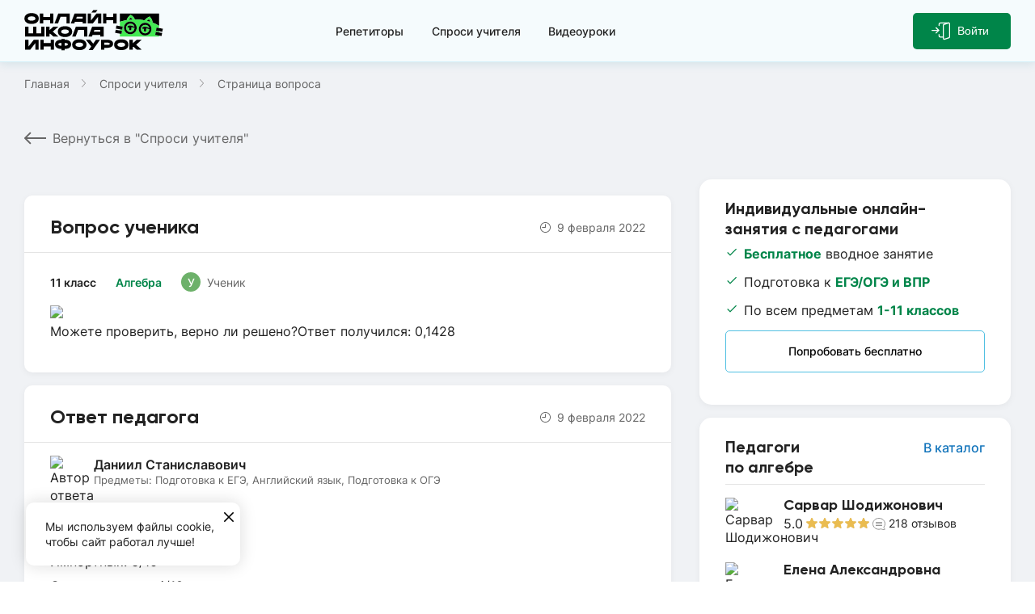

--- FILE ---
content_type: text/html; charset=utf-8
request_url: https://school.infourok.ru/vopros-otvet/7cb0d677-648e-4917-8b40-815f229a5bb3?gsiCat=456031a0-5559-42dc-9edd-113506968bb4
body_size: 59640
content:
<!DOCTYPE html><html lang="ru"><head><link rel="icon" type="image/svg+xml" href="https://static.iu.ru/version_1/favicon.svg"/><meta name="viewport" content="width=device-width"/><link rel="manifest" href="https://static.iu.ru/version_1/manifest.json" crossorigin="use-credentials"/><link rel="apple-touch-icon" href="https://static.iu.ru/version_1/icon-192x192.png"/><meta name="theme-color" content="#f4f9f4"/><meta name="mailru-verification" content="52e9382fc8154864"/><script>(function(w){w.NEXT_PUBLIC_NODE_ENV='production'})(window);
(function(w){w.NEXT_PUBLIC_RECAPTCHA_V3_KEY='6LdMrjwnAAAAABJaxizNuzdvRh1gRAFyqKLl_j__'})(window);
(function(w){w.NEXT_PUBLIC_RECAPTCHA_V2_KEY='6LfApd0eAAAAAJJOJsOwLlJjzYQIks3xsW09aWDk'})(window);</script><script>(function(){
            var t=document.createElement("script");t.type="text/javascript",t.async=!0,
            t.src='https://vk.com/js/api/openapi.js?169',
            t.onload=function(){VK.Retargeting.Init("VK-RTRG-1746802-29LFF"),VK.Retargeting.Hit()},
            document.head.appendChild(t)})()</script><script>(function(w,d,s,l,i){w[l]=w[l]||[];w[l].push({'gtm.start':
                new Date().getTime(),event:'gtm.js'});var f=d.getElementsByTagName(s)[0],
                j=d.createElement(s),dl=l!='dataLayer'?'&l='+l:'';j.async=true;j.src=
                'https://www.googletagmanager.com/gtm.js?id='+i+dl;f.parentNode.insertBefore(j,f);
                })(window,document,'script','dataLayer','GTM-M9TMVRW');</script><meta name="viewport" content="width=device-width"/><meta charSet="utf-8"/><title>Решение &quot;Можете проверить, верно ли решено? Ответ&quot;</title><meta property="og:title" content="Решение &quot;Можете проверить, верно ли решено? Ответ&quot;"/><meta name="description" content="Задавайте свой вопрос бесплатно и наш учитель ответит. Учитель объясняет решение &quot;Можете проверить, верно ли решено? Ответ получился...&quot;"/><meta property="og:description" content="Задавайте свой вопрос бесплатно и наш учитель ответит. Учитель объясняет решение &quot;Можете проверить, верно ли решено? Ответ получился...&quot;"/><meta property="og:locale" content="ru_RU"/><meta property="og:image" content="https://school.infourok.ru/img/opengraph/og-vopros-otvet-page-1.png"/><link rel="canonical" href="https://school.infourok.ru//vopros-otvet/7cb0d677-648e-4917-8b40-815f229a5bb3"/><script async="" src="https://cdn.mathjax.org/mathjax/latest/MathJax.js?config=TeX-MML-AM_CHTML"></script><meta name="next-head-count" content="10"/><link rel="preload" href="https://static.iu.ru/version_1/_next/static/css/898b1e0c689403ba.css" as="style"/><link rel="stylesheet" href="https://static.iu.ru/version_1/_next/static/css/898b1e0c689403ba.css" data-n-g=""/><link rel="preload" href="https://static.iu.ru/version_1/_next/static/css/12d05323d00d197a.css" as="style"/><link rel="stylesheet" href="https://static.iu.ru/version_1/_next/static/css/12d05323d00d197a.css" data-n-p=""/><link rel="preload" href="https://static.iu.ru/version_1/_next/static/css/c6d731ba0bc0506b.css" as="style"/><link rel="stylesheet" href="https://static.iu.ru/version_1/_next/static/css/c6d731ba0bc0506b.css" data-n-p=""/><link rel="preload" href="https://static.iu.ru/version_1/_next/static/css/5d3589dee04528ab.css" as="style"/><link rel="stylesheet" href="https://static.iu.ru/version_1/_next/static/css/5d3589dee04528ab.css" data-n-p=""/><noscript data-n-css=""></noscript><script defer="" nomodule="" src="https://static.iu.ru/version_1/_next/static/chunks/polyfills-5cd94c89d3acac5f.js"></script><script src="https://static.iu.ru/version_1/_next/static/chunks/webpack-ff7d68059faa8b56.js" defer=""></script><script src="https://static.iu.ru/version_1/_next/static/chunks/framework-568b840ecff66744.js" defer=""></script><script src="https://static.iu.ru/version_1/_next/static/chunks/main-e7e93353c7fa0f3d.js" defer=""></script><script src="https://static.iu.ru/version_1/_next/static/chunks/pages/_app-b62e27fd8c8cd728.js" defer=""></script><script src="https://static.iu.ru/version_1/_next/static/chunks/b637e9a5-7f61bb0271e5e839.js" defer=""></script><script src="https://static.iu.ru/version_1/_next/static/chunks/9981-fe5db90036a328ea.js" defer=""></script><script src="https://static.iu.ru/version_1/_next/static/chunks/1745-e8c00b464f7d7ba2.js" defer=""></script><script src="https://static.iu.ru/version_1/_next/static/chunks/8148-d1fcbd3c222889cd.js" defer=""></script><script src="https://static.iu.ru/version_1/_next/static/chunks/3624-3111baebfb140ea9.js" defer=""></script><script src="https://static.iu.ru/version_1/_next/static/chunks/2361-f1a124e629b424e3.js" defer=""></script><script src="https://static.iu.ru/version_1/_next/static/chunks/6594-ae17e0f596f44819.js" defer=""></script><script src="https://static.iu.ru/version_1/_next/static/chunks/7995-3a0d0b0aa2878fdc.js" defer=""></script><script src="https://static.iu.ru/version_1/_next/static/chunks/pages/vopros-otvet/%5Bid%5D-8309181bfb684e56.js" defer=""></script><script src="https://static.iu.ru/version_1/_next/static/agqydhs-BRZk8sy1qSG4d/_buildManifest.js" defer=""></script><script src="https://static.iu.ru/version_1/_next/static/agqydhs-BRZk8sy1qSG4d/_ssgManifest.js" defer=""></script><script src="https://static.iu.ru/version_1/_next/static/agqydhs-BRZk8sy1qSG4d/_middlewareManifest.js" defer=""></script></head><body><noscript><img src="https://vk.com/rtrg?p=VK-RTRG-1527104-hcONV" style="position:fixed;left:-999px" alt=""/></noscript><noscript><iframe
                src="https://www.googletagmanager.com/ns.html?id=GTM-M9TMVRW"
                height="0"
                width="0"
                style="display:none;visibility:hidden"
              ></iframe></noscript><div id="__next"><script>(function (){var t=document.createElement("script");t.type="text/javascript",t.async=!0,t.src='https://vk.com/js/api/openapi.js?169',t.onload=function(){VK.Retargeting.Init("VK-RTRG-1527104-hcONV"),VK.Retargeting.Hit()},document.head.appendChild(t)})();</script><div class="layout layout--gray"><div class="layout__top"><div class="style_header__inner___x1_5"><header class="style_header__bx5II"><div class="container style_header__wrapper__3B9Ur"><a class="style_logo__t_hX4 style_header__logo__DR4bj" aria-label="Логотип" href="/"><svg width="172" height="52" viewBox="0 0 172 52" fill="currentColor" xmlns="http://www.w3.org/2000/svg" class="style_logo__img__UzVLq"><path d="M166.685 4.724h-48.38v10.26a57.766 57.766 0 0 1 8.361-2.066c.028-.119.061-.238.102-.356 1.342-3.988 5.016-6.268 5.016-6.268s3.909 2.474 4.889 5.752l.45-.003c4.099 0 8.071.394 11.85 1.13 2.266-3.378 6.179-4.673 6.179-4.673s3.566 3.671 3.414 7.266a3.974 3.974 0 0 1-.009.155 49.282 49.282 0 0 1 8.128 4.02V4.725z" fill="#000"></path><path d="m162.894 25.991.665-3.802 3.126.547v-2.793a49.225 49.225 0 0 0-8.127-4.02l.009-.156c.152-3.595-3.414-7.266-3.414-7.266s-3.913 1.295-6.179 4.673a62.012 62.012 0 0 0-11.85-1.13l-.45.003c-.98-3.278-4.889-5.753-4.889-5.753s-3.674 2.28-5.017 6.269c-.04.118-.073.238-.101.356a57.746 57.746 0 0 0-8.361 2.067v5.339l3.502.613-.665 3.803-2.837-.497v1.49l2.583.453-.666 3.802-1.917-.336v3.664h48.38v-1.251l-4.711-.825.666-3.802 4.044.708v-1.49l-3.791-.666zm-8.621-13.965s1.386 1.43 1.434 2.883a56.627 56.627 0 0 0-3.895-1.11c.965-1.277 2.461-1.773 2.461-1.773zm-22.521-2.098s1.476.935 1.981 2.206a62.19 62.19 0 0 0-4.061.35c.585-1.627 2.08-2.556 2.08-2.556zm-.589 20.418c-4.339 0-7.869-3.53-7.869-7.87 0-4.338 3.53-7.868 7.869-7.868s7.869 3.53 7.869 7.869c0 4.338-3.53 7.869-7.869 7.869zm18.293 1.546c-4.339 0-7.869-3.53-7.869-7.869s3.53-7.87 7.869-7.87 7.869 3.531 7.869 7.87-3.53 7.869-7.869 7.869z" fill="#42EA52"></path><path d="M132.477 22.078c.017.105.028.229.036.38.011.238.01.546-.003.868-.013.322-.037.629-.068.866a2.992 2.992 0 0 1-.068.375c-.183.735-.771 1.057-1.29 1.057l-.05-.001c-.531-.022-1.123-.39-1.25-1.162a3.384 3.384 0 0 1-.036-.38c-.012-.238-.01-.547.003-.869a9.82 9.82 0 0 1 .068-.866c.015-.115.031-.214.05-.3-1.31.265-2.234.126-2.234-.71 0-1.134 1.461-1.81 3.135-1.81 2.097 0 4.455 1.004 5.596 1.974a5.303 5.303 0 0 0-5.204-4.319 5.302 5.302 0 0 0-5.295 5.295 5.302 5.302 0 0 0 5.295 5.296 5.3 5.3 0 0 0 5.291-5.103c-.797-.26-2.332-.923-4.09-.975.051.115.09.242.114.384zM150.769 23.624c.018.105.029.23.037.38.011.24.009.547-.003.869-.013.321-.038.628-.069.865-.018.15-.04.272-.067.375-.184.736-.772 1.057-1.29 1.057h-.05c-.532-.023-1.124-.39-1.251-1.163a3.165 3.165 0 0 1-.036-.379c-.012-.238-.01-.547.003-.868.012-.322.037-.629.068-.866.015-.115.031-.214.05-.301-1.31.266-2.234.127-2.234-.71 0-1.133 1.461-1.81 3.135-1.81 2.097 0 4.456 1.004 5.596 1.975a5.302 5.302 0 0 0-5.204-4.32 5.302 5.302 0 0 0-5.295 5.296 5.302 5.302 0 0 0 5.295 5.295 5.301 5.301 0 0 0 5.291-5.103c-.797-.26-2.332-.922-4.09-.975.052.114.091.242.114.383z" fill="#42EA52"></path><path d="M154.272 12.026s-1.496.495-2.46 1.773c1.327.327 2.626.698 3.894 1.11-.047-1.454-1.434-2.883-1.434-2.883zM131.752 9.928s-1.495.928-2.08 2.555a62.17 62.17 0 0 1 4.06-.35c-.504-1.27-1.98-2.205-1.98-2.205zM120.889 26.186l-2.584-.453-5.253-.92-.665 3.803 5.918 1.036 1.918.336.666-3.802zM121.808 20.937l-3.503-.613-4.335-.76-.665 3.803 5 .876 2.837.496.666-3.802zM161.975 31.24l4.71.825 3.126.548.666-3.803-3.792-.664-4.045-.708-.665 3.803zM162.893 25.991l3.791.665 4.046.708.666-3.803-4.712-.824-3.125-.548-.666 3.802zM131.163 14.607c-4.339 0-7.869 3.53-7.869 7.87 0 4.338 3.53 7.868 7.869 7.868s7.869-3.53 7.869-7.869c0-4.338-3.53-7.869-7.869-7.869zm0 13.165a5.301 5.301 0 0 1-5.295-5.296 5.301 5.301 0 0 1 5.295-5.295 5.304 5.304 0 0 1 5.204 4.32c-1.141-.971-3.5-1.974-5.596-1.974-1.674 0-3.135.675-3.135 1.81 0 .835.924.974 2.233.708a3.625 3.625 0 0 0-.05.301c-.03.237-.054.544-.068.867-.013.321-.014.629-.003.868.007.15.019.275.036.38.128.772.719 1.14 1.25 1.162h.051c.518 0 1.106-.32 1.29-1.056.026-.103.048-.226.067-.375.031-.237.055-.544.068-.866.013-.322.015-.63.003-.869a3.165 3.165 0 0 0-.036-.38 1.557 1.557 0 0 0-.113-.383c1.757.053 3.293.714 4.09.975a5.302 5.302 0 0 1-5.291 5.103zM149.456 16.154c-4.339 0-7.869 3.53-7.869 7.869s3.53 7.869 7.869 7.869 7.869-3.53 7.869-7.87c0-4.338-3.53-7.868-7.869-7.868zm0 13.164a5.301 5.301 0 0 1-5.295-5.295 5.301 5.301 0 0 1 5.295-5.295 5.303 5.303 0 0 1 5.204 4.319c-1.141-.97-3.5-1.974-5.596-1.974-1.674 0-3.135.676-3.135 1.81 0 .836.924.975 2.233.709a3.625 3.625 0 0 0-.05.3c-.03.238-.054.545-.068.867-.013.322-.014.63-.003.869.007.15.019.274.036.378.128.773.719 1.14 1.252 1.163h.05c.518 0 1.106-.321 1.29-1.057.025-.102.047-.226.067-.375.03-.237.054-.544.068-.865.013-.322.014-.63.003-.869a3.386 3.386 0 0 0-.036-.38 1.558 1.558 0 0 0-.114-.383c1.758.053 3.294.714 4.09.974a5.302 5.302 0 0 1-5.291 5.104zM9.088 4.192C4.2 4.192.236 6.36.236 10.915c0 4.555 3.963 6.724 8.852 6.724s8.852-2.169 8.852-6.723c0-4.555-3.963-6.724-8.852-6.724zm0 9.37v-.002c-2.88-.007-4.756-.86-4.756-2.645 0-1.785 1.875-2.638 4.756-2.646 2.881.008 4.756.862 4.756 2.646 0 1.785-1.874 2.639-4.756 2.646zM32.028 4.724v4.152h-8.64V4.724H19.31v12.382h4.078v-4.153h8.64v4.153h4.078V4.724h-4.078zM110.108 4.724v4.152h-8.641V4.724H97.39v12.382h4.077v-4.153h8.641v4.153h4.077V4.724h-4.077zM89.29 4.724l-6.717 8.546V4.724h-4.077v12.382h6.248l6.47-8.233v8.233h4.078V4.724h-6.003zM84.517 1.64l-1.412 1.798h5.185L90.685.39H85.5l-.983 1.25zM42.041 4.724l-4.663 12.382h4.357l3.128-8.305h7.31v8.305h4.077V4.724H42.041zM62.186 4.724l-4.663 12.382h4.357l.796-2.114h9.643v2.114h4.077V4.724h-14.21zm2.025 6.191.796-2.113h7.311v2.113h-8.107zM50.396 20.402c-4.89 0-8.852 2.169-8.852 6.723 0 4.555 3.963 6.724 8.852 6.724s8.852-2.17 8.852-6.724c0-4.555-3.963-6.723-8.852-6.723zm0 9.37v-.002c-2.881-.007-4.756-.86-4.756-2.645 0-1.785 1.875-2.639 4.756-2.646 2.88.008 4.755.862 4.755 2.646 0 1.785-1.874 2.639-4.755 2.646zM20.88 20.934v8.305h-5.833v-8.305H10.97v8.305H5.136v-8.305H1.059v12.382h23.897V20.934H20.88zM63.844 20.934l-4.663 12.382h4.357l3.127-8.305h7.311v8.305h4.077V20.934H63.844zM83.988 20.934l-4.663 12.382h4.357l.796-2.114h9.643v2.114h4.077V20.934h-14.21zm2.025 6.19.796-2.113h7.31v2.114h-8.106z" fill="#000"></path><path d="M42.22 20.934H36.11L31.135 25.4v-4.465h-4.077v12.382h4.077v-3.453h1.124l3.85 3.453h6.11l-6.906-6.19 6.906-6.192zM119.98 36.627c-4.889 0-8.852 2.168-8.852 6.723 0 4.554 3.963 6.724 8.852 6.724s8.851-2.17 8.851-6.724c0-4.555-3.962-6.724-8.851-6.724zm0 9.369v-.001c-2.881-.008-4.756-.861-4.756-2.646 0-1.784 1.875-2.638 4.756-2.645 2.881.008 4.755.861 4.755 2.646s-1.874 2.638-4.755 2.646zM68.117 36.627c-4.889 0-8.851 2.168-8.851 6.723 0 4.554 3.962 6.724 8.851 6.724 4.89 0 8.852-2.17 8.852-6.724 0-4.555-3.963-6.724-8.852-6.724zm0 9.369v-.001c-2.88-.008-4.755-.861-4.755-2.646 0-1.784 1.874-2.638 4.755-2.645 2.881.008 4.756.861 4.756 2.646s-1.875 2.638-4.756 2.646zM32.672 37.158v4.153h-8.64v-4.153h-4.078v12.383h4.077v-4.153h8.64v4.153h4.078V37.158h-4.077zM11.852 37.158l-6.716 8.546v-8.546H1.059v12.383h6.247l6.471-8.234v8.234h4.077V37.158h-6.002zM50.058 37.158v-.787H45.98v.787c-4.382 0-7.935 1.758-7.935 5.723 0 3.964 3.553 5.722 7.935 5.722v1.705l.053.02h4.024v-1.725c4.382 0 7.935-1.758 7.935-5.722 0-3.965-3.552-5.723-7.935-5.723zm-4.077 7.368c-2.13 0-3.858-.184-3.858-1.644 0-1.461 1.727-1.645 3.858-1.645v3.29zm4.077-.001v-3.29c2.13 0 3.858.184 3.858 1.645s-1.728 1.645-3.858 1.645zM101.922 37.158h-6.994v12.383h4.077v-2.35h2.917v.002c4.382 0 7.935-1.174 7.935-5.017 0-3.844-3.553-5.018-7.935-5.018zm0 6.459v-.002h-2.917v-2.882h2.917c2.131 0 3.858.148 3.858 1.442s-1.727 1.442-3.858 1.442zM145.266 37.159h-6.109l-4.976 4.464v-4.465h-4.077v12.383h4.077v-3.453h1.124l3.852 3.453h6.107l-6.905-6.19 6.907-6.192zM85.293 42.052l-3.922-4.894h-5.224l6.697 8.36-3.147 4.453h4.992l9.054-12.813H88.75l-3.458 4.894z" fill="#000"></path></svg></a><nav class="style_header__menu__r8WQj menu"><div class="style_menu__list__nGxpY"><a class="style_menu__link__hL5_h style_menu__item__dYAaH  " href="/uchitelya">Репетиторы</a><a class="style_menu__link__hL5_h style_menu__item__dYAaH  " href="/vopros-otvet">Спроси учителя</a><a class="style_menu__link__hL5_h style_menu__item__dYAaH  " href="/videouroki">Видеоуроки</a></div></nav><div class="style_header__right__ZU5d0"><div class="style_auth__rwc7K style_header__auth__pglWq"><button class="style_auth__links__0ib7v style_auth__links-item__NOlB_"><span class="style_auth__links-entry__PxsTX"><span class="style_auth__icons__gD2i2"><svg width="11" height="10" viewBox="0 0 11 10" fill="currentColor" xmlns="http://www.w3.org/2000/svg" class="style_auth__arrow__Bqm3R"><path d="M9.823 5.781H.719a.719.719 0 0 1 0-1.437h9.104a.719.719 0 0 1 0 1.437z"></path><path d="M6.23 9.375a.72.72 0 0 1-.508-1.228l3.085-3.085-3.086-3.085A.72.72 0 0 1 6.738.96l3.594 3.594a.72.72 0 0 1 0 1.016L6.738 9.165a.718.718 0 0 1-.509.211z"></path></svg><svg width="16" height="23" viewBox="0 0 16 23" fill="currentColor" xmlns="http://www.w3.org/2000/svg" class="style_auth__door__tQGwT"><path d="M8.333 23a1.919 1.919 0 0 1-1.916-1.917V3.833c0-.819.521-1.55 1.297-1.82l5.758-1.92C14.76-.3 16 .656 16 1.918v17.25a1.93 1.93 0 0 1-1.297 1.818l-5.76 1.921c-.21.065-.404.094-.61.094zm5.75-21.562a.564.564 0 0 0-.171.024L8.178 3.374a.494.494 0 0 0-.324.46v17.25c0 .326.355.547.65.454l5.735-1.912a.496.496 0 0 0 .323-.46V1.917a.48.48 0 0 0-.479-.478z"></path><path d="M1.385 4.792a.719.719 0 0 1-.718-.719V2.635A2.638 2.638 0 0 1 3.302 0h10.781a.719.719 0 0 1 0 1.438H3.302a1.2 1.2 0 0 0-1.198 1.197v1.438a.719.719 0 0 1-.719.719zm5.75 15.333H3.302a2.638 2.638 0 0 1-2.635-2.636v-1.437a.719.719 0 0 1 1.437 0v1.438a1.2 1.2 0 0 0 1.198 1.198h3.833a.719.719 0 0 1 0 1.437z"></path></svg></span>Войти</span></button></div></div></div></header></div><button class="style_scroll-top__4rZ5o style_scroll-top--hidden__IFXbW" aria-label="Вернуться"><svg width="16" height="8" viewBox="0 0 15 7" fill="currentColor" xmlns="http://www.w3.org/2000/svg" class="style_scroll-top__arrow__HOfsi"><path d="M7.91162 6.85231L14.8304 0.857335C15.0569 0.660916 15.0565 0.34291 14.8292 0.146821C14.6019 -0.0491167 14.2337 -0.0486104 14.0069 0.147833L7.49997 5.78597L0.993044 0.14763C0.766287 -0.0487882 0.39829 -0.0492946 0.170947 0.146618C0.056983 0.244915 -1.63347e-08 0.373693 -2.19637e-08 0.50247C-2.75783e-08 0.630917 0.0566015 0.759188 0.169775 0.857309L7.08835 6.85231C7.19728 6.94691 7.34552 7 7.49997 7C7.65442 7 7.80249 6.94676 7.91162 6.85231Z"></path></svg></button><main class="content  hasTimer "><div class="container"></div><div><div class="container container--no-container-sm"><ul class="style_breadcrumbs__CgscY  style_breadcrumbs--top-page-sm__kC3X2"><li class="style_breadcrumbs__item__tFQ2U"><a class="style_breadcrumbs__link__TtQB6" href="/">Главная</a></li><li class="style_breadcrumbs__item__tFQ2U"><a class="style_breadcrumbs__link__TtQB6" href="/vopros-otvet">Спроси учителя</a></li><li class="style_breadcrumbs__item__tFQ2U">Страница вопроса</li></ul><div class="style_back-to-catalog__zCPOM"><a class="style_back__R52PO" href="/vopros-otvet"><svg width="27" height="16" viewBox="0 0 27 16" fill="currentColor" xmlns="http://www.w3.org/2000/svg" class="style_back__image__XYvo3"><path d="M0.292894 7.29289C-0.0976295 7.68342 -0.0976295 8.31658 0.292894 8.70711L6.65685 15.0711C7.04738 15.4616 7.68054 15.4616 8.07107 15.0711C8.46159 14.6805 8.46159 14.0474 8.07107 13.6569L2.41422 8L8.07107 2.34315C8.46159 1.95262 8.46159 1.31946 8.07107 0.928932C7.68054 0.538408 7.04738 0.538408 6.65685 0.928932L0.292894 7.29289ZM27 7L1 7V9L27 9V7Z"></path></svg>Вернуться в &quot;Спроси учителя&quot;</a></div><div class="content__columns content__columns--reverse"><div class="content__aside"><aside class="style_aside-question__30_j4"><section class="style_try-free__C_JMP"><h2 class="style_try-free__title__kmid4">Индивидуальные онлайн-занятия с педагогами</h2><ul class="style_try-free__list__DHVVW"><li class="style_try-free__item__LCve9"><b>Бесплатное</b> вводное занятие</li><li class="style_try-free__item__LCve9">Подготовка к <b>ЕГЭ/ОГЭ и ВПР</b></li><li class="style_try-free__item__LCve9">По всем предметам <b>1-11 классов</b></li></ul><a href="/" target="_blank" class="style_btn-white__orb8Y  style_try-free__button__PC3j4">Попробовать бесплатно</a></section><article class="style_teachers__nGfJs"><header class="style_teachers__header__I6MAP"><h3 class="style_teachers__title__KJ8yH">Педагоги по алгебре</h3><a class="style_teachers__link__8195T" target="_blank" href="/uchitelya?specialnost=repetitor&amp;predmet=algebra">В каталог</a></header><ul class="style_teachers__list__QMqPF"><li class="style_teacher__jj_2I"><a class="style_teacher__link__E_TT_" aria-label="Перейти в профиль педагога" href="/uchitelya/e77d49ac-8a40-4799-a40a-f9ad34261775"></a><img class="style_teacher__image__Uf7jl" src="https://files.iu.ru/image/56x56/dbeed4e3-156a-4481-a6b7-a571982c6586.jpg" alt="Сарвар Шодижонович" width="56" height="56"/><div><p class="style_teacher__name__WxcUI">Сарвар Шодижонович</p><div class="style_teacher__stats__WrOx0"><div class="style_rating__I3A_l "><span class="style_rating__counter__wCYdp">5.0</span><span class="style_rating__stars__OdDHY"><span class="style_rating__stars-fill__694iZ" style="width:101.96078431372548%"></span><img src="https://static.iu.ru/version_1/img/stars-stroke-sm.svg" alt="звёздочка рейтинга" width="78" height="13"/></span></div><a class="style_review-count__5rOy9 style_teacher__review__OV4YD" href="/uchitelya/e77d49ac-8a40-4799-a40a-f9ad34261775?anchor=reviews"><svg width="16" height="16" viewBox="0 0 16 16" fill="none" xmlns="http://www.w3.org/2000/svg" class="style_review-count__icon__ozeC1" aria-label="Количество отзывов"><path d="M9.9044 14.8014L9.88265 14.8057L9.86137 14.8118C9.69399 14.8601 9.54791 14.9051 9.41479 14.9462C8.90886 15.1022 8.59 15.2005 8 15.2005C3.81715 15.2005 0.5 12.0945 0.5 8.35027C0.5 4.606 3.81715 1.5 8 1.5C12.1828 1.5 15.5 4.606 15.5 8.35027C15.5 9.74908 15.0412 11.0516 14.2487 12.1393C14.052 12.4094 14.0538 12.7138 14.1051 12.9504C14.1554 13.1817 14.2649 13.4107 14.3761 13.6113C14.4827 13.8037 14.6102 14.0035 14.7287 14.1892C14.7363 14.2011 14.7439 14.213 14.7514 14.2248C14.8805 14.4271 14.9983 14.6138 15.093 14.7897C15.1893 14.9689 15.2448 15.1069 15.2659 15.2091C15.2792 15.2733 15.2748 15.3019 15.2724 15.3105C15.2655 15.319 15.2246 15.3617 15.0819 15.4058C14.9075 15.4598 14.629 15.5 14.2035 15.5C12.4529 15.5 11.8633 15.2573 11.5437 15.0923C11.4987 15.069 11.4563 15.0458 11.4119 15.0213C11.406 15.018 11.4 15.0147 11.3939 15.0113C11.356 14.9903 11.3143 14.9672 11.2733 14.9455C11.1755 14.8939 11.0601 14.8388 10.9215 14.799C10.6335 14.7162 10.3209 14.7203 9.9044 14.8014ZM15.2712 15.3135C15.2711 15.3134 15.2714 15.3125 15.2722 15.311C15.2717 15.3128 15.2713 15.3136 15.2712 15.3135Z" stroke="currentColor"></path><rect x="4" y="6" width="8" height="1" rx="0.5" fill="currentColor"></rect><rect x="4" y="8" width="8" height="1" rx="0.5" fill="currentColor"></rect><rect x="4" y="10" width="8" height="1" rx="0.5" fill="currentColor"></rect></svg>218<!-- --> <!-- -->отзывов</a></div></div></li><li class="style_teacher__jj_2I"><a class="style_teacher__link__E_TT_" aria-label="Перейти в профиль педагога" href="/uchitelya/34e84cd8-cd5c-4df3-90d3-3779a4e65931"></a><img class="style_teacher__image__Uf7jl" src="https://files.iu.ru/image/56x56/0647608f-bc37-46f6-acc4-f6a53fb77347.jpg" alt="Елена Александровна" width="56" height="56"/><div><p class="style_teacher__name__WxcUI">Елена Александровна</p><div class="style_teacher__stats__WrOx0"><div class="style_rating__I3A_l "><span class="style_rating__counter__wCYdp">5.0</span><span class="style_rating__stars__OdDHY"><span class="style_rating__stars-fill__694iZ" style="width:101.96078431372548%"></span><img src="https://static.iu.ru/version_1/img/stars-stroke-sm.svg" alt="звёздочка рейтинга" width="78" height="13"/></span></div><a class="style_review-count__5rOy9 style_teacher__review__OV4YD" href="/uchitelya/34e84cd8-cd5c-4df3-90d3-3779a4e65931?anchor=reviews"><svg width="16" height="16" viewBox="0 0 16 16" fill="none" xmlns="http://www.w3.org/2000/svg" class="style_review-count__icon__ozeC1" aria-label="Количество отзывов"><path d="M9.9044 14.8014L9.88265 14.8057L9.86137 14.8118C9.69399 14.8601 9.54791 14.9051 9.41479 14.9462C8.90886 15.1022 8.59 15.2005 8 15.2005C3.81715 15.2005 0.5 12.0945 0.5 8.35027C0.5 4.606 3.81715 1.5 8 1.5C12.1828 1.5 15.5 4.606 15.5 8.35027C15.5 9.74908 15.0412 11.0516 14.2487 12.1393C14.052 12.4094 14.0538 12.7138 14.1051 12.9504C14.1554 13.1817 14.2649 13.4107 14.3761 13.6113C14.4827 13.8037 14.6102 14.0035 14.7287 14.1892C14.7363 14.2011 14.7439 14.213 14.7514 14.2248C14.8805 14.4271 14.9983 14.6138 15.093 14.7897C15.1893 14.9689 15.2448 15.1069 15.2659 15.2091C15.2792 15.2733 15.2748 15.3019 15.2724 15.3105C15.2655 15.319 15.2246 15.3617 15.0819 15.4058C14.9075 15.4598 14.629 15.5 14.2035 15.5C12.4529 15.5 11.8633 15.2573 11.5437 15.0923C11.4987 15.069 11.4563 15.0458 11.4119 15.0213C11.406 15.018 11.4 15.0147 11.3939 15.0113C11.356 14.9903 11.3143 14.9672 11.2733 14.9455C11.1755 14.8939 11.0601 14.8388 10.9215 14.799C10.6335 14.7162 10.3209 14.7203 9.9044 14.8014ZM15.2712 15.3135C15.2711 15.3134 15.2714 15.3125 15.2722 15.311C15.2717 15.3128 15.2713 15.3136 15.2712 15.3135Z" stroke="currentColor"></path><rect x="4" y="6" width="8" height="1" rx="0.5" fill="currentColor"></rect><rect x="4" y="8" width="8" height="1" rx="0.5" fill="currentColor"></rect><rect x="4" y="10" width="8" height="1" rx="0.5" fill="currentColor"></rect></svg>54<!-- --> <!-- -->отзыва</a></div></div></li><li class="style_teacher__jj_2I"><a class="style_teacher__link__E_TT_" aria-label="Перейти в профиль педагога" href="/uchitelya/8211e899-5299-4e83-a8b1-a91fc1b36b37"></a><img class="style_teacher__image__Uf7jl" src="https://files.iu.ru/image/56x56/af744ef8-401b-46af-a9d0-10336e02b92e.jpeg" alt="Роман Александрович" width="56" height="56"/><div><p class="style_teacher__name__WxcUI">Роман Александрович</p><div class="style_teacher__stats__WrOx0"><div class="style_rating__I3A_l "><span class="style_rating__counter__wCYdp">5.0</span><span class="style_rating__stars__OdDHY"><span class="style_rating__stars-fill__694iZ" style="width:101.96078431372548%"></span><img src="https://static.iu.ru/version_1/img/stars-stroke-sm.svg" alt="звёздочка рейтинга" width="78" height="13"/></span></div><a class="style_review-count__5rOy9 style_teacher__review__OV4YD" href="/uchitelya/8211e899-5299-4e83-a8b1-a91fc1b36b37?anchor=reviews"><svg width="16" height="16" viewBox="0 0 16 16" fill="none" xmlns="http://www.w3.org/2000/svg" class="style_review-count__icon__ozeC1" aria-label="Количество отзывов"><path d="M9.9044 14.8014L9.88265 14.8057L9.86137 14.8118C9.69399 14.8601 9.54791 14.9051 9.41479 14.9462C8.90886 15.1022 8.59 15.2005 8 15.2005C3.81715 15.2005 0.5 12.0945 0.5 8.35027C0.5 4.606 3.81715 1.5 8 1.5C12.1828 1.5 15.5 4.606 15.5 8.35027C15.5 9.74908 15.0412 11.0516 14.2487 12.1393C14.052 12.4094 14.0538 12.7138 14.1051 12.9504C14.1554 13.1817 14.2649 13.4107 14.3761 13.6113C14.4827 13.8037 14.6102 14.0035 14.7287 14.1892C14.7363 14.2011 14.7439 14.213 14.7514 14.2248C14.8805 14.4271 14.9983 14.6138 15.093 14.7897C15.1893 14.9689 15.2448 15.1069 15.2659 15.2091C15.2792 15.2733 15.2748 15.3019 15.2724 15.3105C15.2655 15.319 15.2246 15.3617 15.0819 15.4058C14.9075 15.4598 14.629 15.5 14.2035 15.5C12.4529 15.5 11.8633 15.2573 11.5437 15.0923C11.4987 15.069 11.4563 15.0458 11.4119 15.0213C11.406 15.018 11.4 15.0147 11.3939 15.0113C11.356 14.9903 11.3143 14.9672 11.2733 14.9455C11.1755 14.8939 11.0601 14.8388 10.9215 14.799C10.6335 14.7162 10.3209 14.7203 9.9044 14.8014ZM15.2712 15.3135C15.2711 15.3134 15.2714 15.3125 15.2722 15.311C15.2717 15.3128 15.2713 15.3136 15.2712 15.3135Z" stroke="currentColor"></path><rect x="4" y="6" width="8" height="1" rx="0.5" fill="currentColor"></rect><rect x="4" y="8" width="8" height="1" rx="0.5" fill="currentColor"></rect><rect x="4" y="10" width="8" height="1" rx="0.5" fill="currentColor"></rect></svg>45<!-- --> <!-- -->отзывов</a></div></div></li><li class="style_teacher__jj_2I"><a class="style_teacher__link__E_TT_" aria-label="Перейти в профиль педагога" href="/uchitelya/0fddf56e-5ff6-4faa-b988-5603c5857cf6"></a><img class="style_teacher__image__Uf7jl" src="https://files.iu.ru/image/56x56/2ed52231-f0ce-40ee-9390-1bca0360feb2.jpg" alt="Владимир Григорьевич" width="56" height="56"/><div><p class="style_teacher__name__WxcUI">Владимир Григорьевич</p><div class="style_teacher__stats__WrOx0"><div class="style_rating__I3A_l "><span class="style_rating__counter__wCYdp">5.0</span><span class="style_rating__stars__OdDHY"><span class="style_rating__stars-fill__694iZ" style="width:101.96078431372548%"></span><img src="https://static.iu.ru/version_1/img/stars-stroke-sm.svg" alt="звёздочка рейтинга" width="78" height="13"/></span></div><a class="style_review-count__5rOy9 style_teacher__review__OV4YD" href="/uchitelya/0fddf56e-5ff6-4faa-b988-5603c5857cf6?anchor=reviews"><svg width="16" height="16" viewBox="0 0 16 16" fill="none" xmlns="http://www.w3.org/2000/svg" class="style_review-count__icon__ozeC1" aria-label="Количество отзывов"><path d="M9.9044 14.8014L9.88265 14.8057L9.86137 14.8118C9.69399 14.8601 9.54791 14.9051 9.41479 14.9462C8.90886 15.1022 8.59 15.2005 8 15.2005C3.81715 15.2005 0.5 12.0945 0.5 8.35027C0.5 4.606 3.81715 1.5 8 1.5C12.1828 1.5 15.5 4.606 15.5 8.35027C15.5 9.74908 15.0412 11.0516 14.2487 12.1393C14.052 12.4094 14.0538 12.7138 14.1051 12.9504C14.1554 13.1817 14.2649 13.4107 14.3761 13.6113C14.4827 13.8037 14.6102 14.0035 14.7287 14.1892C14.7363 14.2011 14.7439 14.213 14.7514 14.2248C14.8805 14.4271 14.9983 14.6138 15.093 14.7897C15.1893 14.9689 15.2448 15.1069 15.2659 15.2091C15.2792 15.2733 15.2748 15.3019 15.2724 15.3105C15.2655 15.319 15.2246 15.3617 15.0819 15.4058C14.9075 15.4598 14.629 15.5 14.2035 15.5C12.4529 15.5 11.8633 15.2573 11.5437 15.0923C11.4987 15.069 11.4563 15.0458 11.4119 15.0213C11.406 15.018 11.4 15.0147 11.3939 15.0113C11.356 14.9903 11.3143 14.9672 11.2733 14.9455C11.1755 14.8939 11.0601 14.8388 10.9215 14.799C10.6335 14.7162 10.3209 14.7203 9.9044 14.8014ZM15.2712 15.3135C15.2711 15.3134 15.2714 15.3125 15.2722 15.311C15.2717 15.3128 15.2713 15.3136 15.2712 15.3135Z" stroke="currentColor"></path><rect x="4" y="6" width="8" height="1" rx="0.5" fill="currentColor"></rect><rect x="4" y="8" width="8" height="1" rx="0.5" fill="currentColor"></rect><rect x="4" y="10" width="8" height="1" rx="0.5" fill="currentColor"></rect></svg>203<!-- --> <!-- -->отзыва</a></div></div></li></ul></article><section class="style_other-videos__Mz_df"><header class="style_other-videos__header__6EMhv"><h3 class="style_other-videos__title__wrIQQ">Видеоуроки по алгебре</h3><a class="style_other-videos__link__Af8Nv" target="_blank" href="/videouroki">Все видеоуроки</a></header><ul class="style_other-videos__list__WJBnq"><li class="style_video__6R5Hb"><a class="style_video__link__066dO" href="/videouroki/8d125de4-8610-43d4-a39b-6bacb5f2d577"><span class="style_video__wrap-preview__dRaoe"><img src="https://fs09.infourok.ru/files/vlimg/3085.jpg" alt=" Линейная функция и ее график" width="132px" height="74px" class="style_video__preview__C7PHb"/><span class="style_video__duration__x9lIy"></span></span><h4 class="style_video__title__ZU47o"> Линейная функция и ее график</h4><span class="style_video__tags___o40w"><span>Алгебра</span><span>7 класс</span></span></a></li><li class="style_video__6R5Hb"><a class="style_video__link__066dO" href="/videouroki/ee6ae62a-5947-4b6f-8b22-a04aff47cd7d"><span class="style_video__wrap-preview__dRaoe"><img src="https://fs09.infourok.ru/files/vlimg/1251.jpg" alt="Решение типичных задач по теории вероятности. Задача 1" width="132px" height="74px" class="style_video__preview__C7PHb"/><span class="style_video__duration__x9lIy"></span></span><h4 class="style_video__title__ZU47o" title="Решение типичных задач по теории вероятности. Задача 1">Решение типичных задач по теории вероятности. Задача 1</h4><span class="style_video__tags___o40w"><span>Алгебра</span><span>11 класс</span></span></a></li><li class="style_video__6R5Hb"><a class="style_video__link__066dO" href="/videouroki/566b999f-6ebb-41e8-887a-473dbdb9bad2"><span class="style_video__wrap-preview__dRaoe"><img src="https://fs09.infourok.ru/files/vlimg/1377.jpg" alt="Функция. Область определения и область значений" width="132px" height="74px" class="style_video__preview__C7PHb"/><span class="style_video__duration__x9lIy"></span></span><h4 class="style_video__title__ZU47o" title="Функция. Область определения и область значений">Функция. Область определения и область значений</h4><span class="style_video__tags___o40w"><span>Алгебра</span><span>9 класс</span></span></a></li><li class="style_video__6R5Hb"><a class="style_video__link__066dO" href="/videouroki/33cbea2a-bcf9-4065-a41e-9828d3f86d10"><span class="style_video__wrap-preview__dRaoe"><img src="https://fs09.infourok.ru/files/vlimg/3090.jpg" alt=" Уравнения с двумя переменными" width="132px" height="74px" class="style_video__preview__C7PHb"/><span class="style_video__duration__x9lIy"></span></span><h4 class="style_video__title__ZU47o"> Уравнения с двумя переменными</h4><span class="style_video__tags___o40w"><span>Алгебра</span><span>7 класс</span></span></a></li><li class="style_video__6R5Hb"><a class="style_video__link__066dO" href="/videouroki/33a33e40-e916-4531-866d-a38fd9355878"><span class="style_video__wrap-preview__dRaoe"><img src="https://fs09.infourok.ru/files/vlimg/1409.jpg" alt="Функция y= аx2, её график и свойства" width="132px" height="74px" class="style_video__preview__C7PHb"/><span class="style_video__duration__x9lIy"></span></span><h4 class="style_video__title__ZU47o" title="Функция y= аx2, её график и свойства">Функция y= аx2, её график и свойства</h4><span class="style_video__tags___o40w"><span>Алгебра</span><span>9 класс</span></span></a></li><li class="style_video__6R5Hb"><a class="style_video__link__066dO" href="/videouroki/643361c0-8718-4e87-af98-129016f54a7a"><span class="style_video__wrap-preview__dRaoe"><img src="https://fs09.infourok.ru/files/vlimg/1404.jpg" alt="Относительная частота случайного события" width="132px" height="74px" class="style_video__preview__C7PHb"/><span class="style_video__duration__x9lIy"></span></span><h4 class="style_video__title__ZU47o" title="Относительная частота случайного события">Относительная частота случайного события</h4><span class="style_video__tags___o40w"><span>Алгебра</span><span>9 класс</span></span></a></li><li class="style_video__6R5Hb"><a class="style_video__link__066dO" href="/videouroki/69429fbe-e32b-4498-86de-d9b7194ad9b3"><span class="style_video__wrap-preview__dRaoe"><img src="https://fs09.infourok.ru/files/vlimg/3052.jpg" alt=" Степень с отрицательным целым показателем" width="132px" height="74px" class="style_video__preview__C7PHb"/><span class="style_video__duration__x9lIy"></span></span><h4 class="style_video__title__ZU47o" title=" Степень с отрицательным целым показателем"> Степень с отрицательным целым показателем</h4><span class="style_video__tags___o40w"><span>Алгебра</span><span>8 класс</span></span></a></li><li class="style_video__6R5Hb"><a class="style_video__link__066dO" href="/videouroki/32b3c6b2-33cf-4505-baba-3183fd6ae127"><span class="style_video__wrap-preview__dRaoe"><img src="https://fs09.infourok.ru/files/vlimg/3091.jpg" alt=" Линейное уравнение с двумя переменными и его график" width="132px" height="74px" class="style_video__preview__C7PHb"/><span class="style_video__duration__x9lIy"></span></span><h4 class="style_video__title__ZU47o" title=" Линейное уравнение с двумя переменными и его график"> Линейное уравнение с двумя переменными и его график</h4><span class="style_video__tags___o40w"><span>Алгебра</span><span>7 класс</span></span></a></li></ul></section></aside></div><div class="content__main"><div class="content__notification-container"></div><div itemscope="" itemType="https://schema.org/Question"><article class="style_question-item__dhbWn style_question-item--full__sECVP undefined"><div class="style_question__Bat8X style_question--full__9tpoc"><div class="style_qa-header__NXYLC"><h3 class="style_qa-header__title__bPs2K">Вопрос ученика</h3><span class="style_qa-header__ago__O7mNu"><svg width="13" height="13" viewBox="0 0 13 13" fill="currentColor" xmlns="http://www.w3.org/2000/svg" aria-label="Время ответа"><path d="M6.5 0C2.91015 0 0 2.91015 0 6.5C0 10.0898 2.91015 13 6.5 13C10.0898 13 13 10.0898 13 6.5C12.9962 2.91176 10.0883 0.0038358 6.5 0ZM6.5 12.0714C3.42298 12.0714 0.928564 9.57702 0.928564 6.5C0.928564 3.42298 3.42298 0.928564 6.5 0.928564C9.57702 0.928564 12.0714 3.42298 12.0714 6.5C12.0681 9.57566 9.57566 12.0681 6.5 12.0714Z"></path><path d="M6.49987 2.32129C6.24344 2.32129 6.03557 2.52916 6.03557 2.78558V6.0356H2.78558C2.52916 6.0356 2.32129 6.24347 2.32129 6.49989C2.32129 6.75632 2.52916 6.96416 2.78558 6.96416H6.49987C6.75629 6.96416 6.96416 6.75629 6.96416 6.49987V2.78558C6.96416 2.52916 6.75629 2.32129 6.49987 2.32129Z"></path></svg><span>9 февраля 2022</span></span></div><div class="style_question-details__YxejB style_question-details--full__aHX1A"><div class="style_extraInfo__smupF"><span class="style_question-details__subject__eheHw">Алгебра</span><span class="style_question-details__grade__RqPBr">11 класс</span></div><div class="style_question-details__author__WRBl4"><div class="style_colorful-avatar__S3IC_ style_question-details__author-ava__Tt0hB style_colorful-avatar--small__JhZaC" style="width:24px;height:24px"><span class="style_colorful-avatar__character__VyJNQ style_colorful-avatar__character--bg-variant-green__fvL5K">У</span></div><span class="style_question-details__author-name__JuSLG">Ученик</span></div></div><div class="style_question__text-box__UE_dK" itemProp="name"><div><img src="https://files.iu.ru/image/431a2bdc-5d7e-471c-8367-9b46ec16202b.png" width="489.99999999999994" height="69" /></div><p>Можете проверить, верно ли решено?Ответ получился: 0,1428</p></div></div></article><article class="style_answer-card__ZOPv8" itemscope="" itemType="https://schema.org/Answer" itemProp="acceptedAnswer"><div class="style_qa-header__NXYLC"><h3 class="style_qa-header__title__bPs2K">Ответ педагога</h3><span class="style_qa-header__ago__O7mNu"><svg width="13" height="13" viewBox="0 0 13 13" fill="currentColor" xmlns="http://www.w3.org/2000/svg" aria-label="Время ответа"><path d="M6.5 0C2.91015 0 0 2.91015 0 6.5C0 10.0898 2.91015 13 6.5 13C10.0898 13 13 10.0898 13 6.5C12.9962 2.91176 10.0883 0.0038358 6.5 0ZM6.5 12.0714C3.42298 12.0714 0.928564 9.57702 0.928564 6.5C0.928564 3.42298 3.42298 0.928564 6.5 0.928564C9.57702 0.928564 12.0714 3.42298 12.0714 6.5C12.0681 9.57566 9.57566 12.0681 6.5 12.0714Z"></path><path d="M6.49987 2.32129C6.24344 2.32129 6.03557 2.52916 6.03557 2.78558V6.0356H2.78558C2.52916 6.0356 2.32129 6.24347 2.32129 6.49989C2.32129 6.75632 2.52916 6.96416 2.78558 6.96416H6.49987C6.75629 6.96416 6.96416 6.75629 6.96416 6.49987V2.78558C6.96416 2.52916 6.75629 2.32129 6.49987 2.32129Z"></path></svg><span>9 февраля 2022</span></span></div><div class="style_answer-content__6WYeE style_answer-content--full__mi7kp"><div class="style_answer-content__container__cJYaL"><div class="style_answer-content__details__D1TTB"><a class="style_answer-content__sender__8FuVC" target="_blank" href="/uchitelya/419444d2-f17b-48df-b0bc-a7902dd45550"><span class="style_answer-content__sender-img__Eu7m0"><img src="https://files.iu.ru/image/40x40/64cdf2a0-f62c-475e-a09f-7fe91320d630.jpeg" alt="Автор ответа" width="40" height="40" class="style_answer-content__sender-ava__qCHuG"/></span><span><span class="style_answer-content__sender-name__wIdNN">Даниил Станиславович</span><p class="style_answer-content__sender-subjects__4grqR">Предметы: <!-- -->Подготовка к ЕГЭ, Английский язык, Подготовка к ОГЭ</p></span></a></div><div itemProp="text" class="style_answer-content__text__QLpfl"><p>Да, ответ верный!</p><p>Всего: 10 комплектов.</p><p>Импортных: 6/10 </p><p>Отечественных: 4/10</p><p>Благоприятный исход для механика два комплекта импорт из 6 возможных: С6^2.</p><p>Благоприятный исход для клиента два комплекта отечественные из 4 возможных: С4^2.</p><p>Всего исходов (2+2=4) реализованы четыре комплекта из возможных 10: С10^4.</p><p>Вероятность равна:</p><p>Р= 0,1428.</p></div></div></div><div class="style_answer-status__Rxnfl"><a class="style_btn-default__RQ028  " target="_blank" href="/uchitelya/419444d2-f17b-48df-b0bc-a7902dd45550">Записаться на занятие к этому педагогу</a></div></article></div><section class="style_ask-free__bkXom"><h2 class="style_ask-free__title__kUfS7">Задайте свой вопрос!</h2><p class="style_ask-free__desc__xSGJG">Наши педагоги максимально быстро дадут на него развёрнутый ответ.<!-- --> <strong>Это бесплатно!</strong></p><a class="style_btn-default__RQ028  " target="_self" href="/vopros-otvet">Задать вопрос</a></section><section class="style_suggested-questions__kxGWs"><h2 class="style_suggested-questions__title__D_GQw">Новые вопросы</h2><div class="style_suggested-questions__list__8rZbA"><article class="style_question-item__dhbWn"><a class="style_question-item__link__9vHGR" aria-label="Перейти на страницу вопроса" href="/vopros-otvet/9c2e10e5-80c1-4274-9e05-cdd965c68239?gsiCat=f7211e72-1c92-477c-adf0-aec7fdbdc01a"></a><div class="style_question__Bat8X"><div class="style_question-details__YxejB"><div class="style_extraInfo__smupF"><span class="style_question-details__subject__eheHw">Русский язык</span><span class="style_question-details__grade__RqPBr">11 класс</span></div><div class="style_question-details__author__WRBl4"><div class="style_colorful-avatar__S3IC_ style_question-details__author-ava__Tt0hB style_colorful-avatar--small__JhZaC" style="width:24px;height:24px"><span class="style_colorful-avatar__character__VyJNQ style_colorful-avatar__character--bg-variant-green__fvL5K">У</span></div><span class="style_question-details__author-name__JuSLG">Ученик</span></div></div><div class="style_question__text-box__UE_dK">Здравствуйте. Мне в техникуме задали освоить тему слогоделение. Нужно разделить слова на слоги, но не так как в школе. Уже по-разному пыталась выполнить задание, но не получается( </div></div></article><article class="style_question-item__dhbWn"><a class="style_question-item__link__9vHGR" aria-label="Перейти на страницу вопроса" href="/vopros-otvet/96a90660-2965-4eab-aa91-608fa8991661?gsiCat=cd097590-a6e1-4287-9d20-b05cacb14a76"></a><div class="style_question__Bat8X"><div class="style_question-details__YxejB"><div class="style_extraInfo__smupF"><span class="style_question-details__subject__eheHw">Начальные классы</span><span class="style_question-details__grade__RqPBr">1 класс</span></div><div class="style_question-details__author__WRBl4"><div class="style_colorful-avatar__S3IC_ style_question-details__author-ava__Tt0hB style_colorful-avatar--small__JhZaC" style="width:24px;height:24px"><span class="style_colorful-avatar__character__VyJNQ style_colorful-avatar__character--bg-variant-green__fvL5K">У</span></div><span class="style_question-details__author-name__JuSLG">Ученик</span></div></div><div class="style_question__text-box__UE_dK">Почему при усыновлении между усыновителем и ребёнком нужна разница в возрасте минимум 16 лет? </div></div></article><article class="style_question-item__dhbWn"><button class="style_question-item__link__9vHGR style_question-item__link--fake__GjjjS"></button><div class="style_question__Bat8X"><div class="style_question-details__YxejB"><div class="style_extraInfo__smupF"><span class="style_question-details__subject__eheHw">Начальные классы</span><span class="style_question-details__grade__RqPBr">1 класс</span></div><div class="style_question-details__author__WRBl4"><div class="style_colorful-avatar__S3IC_ style_question-details__author-ava__Tt0hB style_colorful-avatar--small__JhZaC" style="width:24px;height:24px"><span class="style_colorful-avatar__character__VyJNQ style_colorful-avatar__character--bg-variant-blue__W3aQe">У</span></div><span class="style_question-details__author-name__JuSLG">Ученик</span></div></div><div class="style_question__text-box__UE_dK">Здравствуйте. Мне кажется что учитель занижает оценки сыну. Вот к примеру сегодня написал самостоятельную по окружающему на 2. Хотя решил правильно 6 заданий из 10. </div></div><span class="style_answer-header__UbDLS "><svg width="18" height="16" viewBox="0 0 16 16" fill="currentColor" xmlns="http://www.w3.org/2000/svg"><circle cx="8" cy="8" r="8"></circle><path d="M3.33398 8.64525L6.75842 12L13.334 5.57691L12.39 4.66663L6.75842 10.1666L4.26494 7.72855L3.33398 8.64525Z" fill="white"></path></svg><span>Ответ дан</span></span><div class="style_answer-content__6WYeE"><div class="style_answer-content__container__cJYaL"><div class="style_answer-content__details__D1TTB"><a class="style_answer-content__sender__8FuVC" target="_blank" href="/uchitelya/ad46b8d3-402c-466e-922f-7ea3b79897c4"><span class="style_answer-content__sender-img__Eu7m0"><img src="https://files.iu.ru/image/40x40/83df9628-b255-4de8-bfbc-64fc34ffc1f8.jpg" alt="Автор ответа" width="40" height="40" class="style_answer-content__sender-ava__qCHuG"/></span><span><span class="style_answer-content__sender-name__wIdNN">Наталья Васильевна</span><p class="style_answer-content__sender-subjects__4grqR">Предметы: <!-- -->Математика, Подготовка к школе, Окружающий мир, Начальные классы, Литературное чтение, Русский язык, Онлайн няня</p></span></a></div></div></div></article><article class="style_question-item__dhbWn"><a class="style_question-item__link__9vHGR" aria-label="Перейти на страницу вопроса" href="/vopros-otvet/7edd0abf-c69b-4a9e-bed1-2f969d07e41b?gsiCat=f7211e72-1c92-477c-adf0-aec7fdbdc01a"></a><div class="style_question__Bat8X"><div class="style_question-details__YxejB"><div class="style_extraInfo__smupF"><span class="style_question-details__subject__eheHw">Русский язык</span><span class="style_question-details__grade__RqPBr">8 класс</span></div><div class="style_question-details__author__WRBl4"><div class="style_colorful-avatar__S3IC_ style_question-details__author-ava__Tt0hB style_colorful-avatar--small__JhZaC" style="width:24px;height:24px"><span class="style_colorful-avatar__character__VyJNQ style_colorful-avatar__character--bg-variant-green__fvL5K">У</span></div><span class="style_question-details__author-name__JuSLG">Ученик</span></div></div><div class="style_question__text-box__UE_dK">Укажите предложение с составным именным сказуемым. А) Ей спать не хотелось. В) Вот парадный подъезд С) Парус белый из тумана выплывает. D) Я хочу говорить с тобою до рассвета. Е) На дворе тихо </div></div></article><article class="style_question-item__dhbWn"><a class="style_question-item__link__9vHGR" aria-label="Перейти на страницу вопроса" href="/vopros-otvet/71106ca5-f438-403e-9401-f130fa220d2a?gsiCat=d2354c98-f9a9-4c87-a2c3-b3582c177166"></a><div class="style_question__Bat8X"><div class="style_question-details__YxejB"><div class="style_extraInfo__smupF"><span class="style_question-details__subject__eheHw">Химия</span><span class="style_question-details__grade__RqPBr">10 класс</span></div><div class="style_question-details__author__WRBl4"><div class="style_colorful-avatar__S3IC_ style_question-details__author-ava__Tt0hB style_colorful-avatar--small__JhZaC" style="width:24px;height:24px"><span class="style_colorful-avatar__character__VyJNQ style_colorful-avatar__character--bg-variant-green__fvL5K">У</span></div><span class="style_question-details__author-name__JuSLG">Ученик</span></div></div><div class="style_question__text-box__UE_dK">Здравствуйте!  Есть ли какой-то  анализ определить химикат (формулу)? В воде нерастворим. Насыпной объём с лёгкой трамбовкой 1 куб см имеет массу 1,36 г.  В уксусе не растворяется. Плавает мутным коллоидом и постепенно оседает на дно.  После поджига  частично теряет в весе и оставляет золу. Видео по...</div></div></article><article class="style_question-item__dhbWn"><button class="style_question-item__link__9vHGR style_question-item__link--fake__GjjjS"></button><div class="style_question__Bat8X"><div class="style_question-details__YxejB"><div class="style_extraInfo__smupF"><span class="style_question-details__subject__eheHw">Русский язык</span><span class="style_question-details__grade__RqPBr">6 класс</span></div><div class="style_question-details__author__WRBl4"><div class="style_colorful-avatar__S3IC_ style_question-details__author-ava__Tt0hB style_colorful-avatar--small__JhZaC" style="width:24px;height:24px"><span class="style_colorful-avatar__character__VyJNQ style_colorful-avatar__character--bg-variant-red__zY5jd">У</span></div><span class="style_question-details__author-name__JuSLG">Ученик</span></div></div><div class="style_question__text-box__UE_dK">Какой способ словообразлвания у слова Нагорье.  Если  на - приставка, горь - корень , е&#x27; окончание.  Приставочный ? </div></div><span class="style_answer-header__UbDLS "><svg width="18" height="16" viewBox="0 0 16 16" fill="currentColor" xmlns="http://www.w3.org/2000/svg"><circle cx="8" cy="8" r="8"></circle><path d="M3.33398 8.64525L6.75842 12L13.334 5.57691L12.39 4.66663L6.75842 10.1666L4.26494 7.72855L3.33398 8.64525Z" fill="white"></path></svg><span>Ответ дан</span></span><div class="style_answer-content__6WYeE"><div class="style_answer-content__container__cJYaL"><div class="style_answer-content__details__D1TTB"><a class="style_answer-content__sender__8FuVC" target="_blank" href="/uchitelya/3a01faed-cb40-4ce9-9fc5-1faf03d225a1"><span class="style_answer-content__sender-img__Eu7m0"><img src="https://files.iu.ru/image/40x40/3221f97a-c21a-4b84-92b3-7be1a95f7b80.jpg" alt="Автор ответа" width="40" height="40" class="style_answer-content__sender-ava__qCHuG"/></span><span><span class="style_answer-content__sender-name__wIdNN">Тамара Кузьминична</span><p class="style_answer-content__sender-subjects__4grqR">Предметы: <!-- -->Подготовка к ЕГЭ, Литература, Подготовка к ОГЭ, Русский язык</p></span></a></div></div></div></article><article class="style_question-item__dhbWn"><button class="style_question-item__link__9vHGR style_question-item__link--fake__GjjjS"></button><div class="style_question__Bat8X"><div class="style_question-details__YxejB"><div class="style_extraInfo__smupF"><span class="style_question-details__subject__eheHw">Математика</span><span class="style_question-details__grade__RqPBr">5 класс</span></div><div class="style_question-details__author__WRBl4"><div class="style_colorful-avatar__S3IC_ style_question-details__author-ava__Tt0hB style_colorful-avatar--small__JhZaC" style="width:24px;height:24px"><span class="style_colorful-avatar__character__VyJNQ style_colorful-avatar__character--bg-variant-blue__W3aQe">У</span></div><span class="style_question-details__author-name__JuSLG">Ученик</span></div></div><div class="style_question__text-box__UE_dK">Как объяснить задачу с решениями и обьяснениями с дробями?  </div></div><span class="style_answer-header__UbDLS "><svg width="18" height="16" viewBox="0 0 16 16" fill="currentColor" xmlns="http://www.w3.org/2000/svg"><circle cx="8" cy="8" r="8"></circle><path d="M3.33398 8.64525L6.75842 12L13.334 5.57691L12.39 4.66663L6.75842 10.1666L4.26494 7.72855L3.33398 8.64525Z" fill="white"></path></svg><span>Ответ дан</span></span><div class="style_answer-content__6WYeE"><div class="style_answer-content__container__cJYaL"><div class="style_answer-content__details__D1TTB"><a class="style_answer-content__sender__8FuVC" target="_blank" href="/uchitelya/ad46b8d3-402c-466e-922f-7ea3b79897c4"><span class="style_answer-content__sender-img__Eu7m0"><img src="https://files.iu.ru/image/40x40/83df9628-b255-4de8-bfbc-64fc34ffc1f8.jpg" alt="Автор ответа" width="40" height="40" class="style_answer-content__sender-ava__qCHuG"/></span><span><span class="style_answer-content__sender-name__wIdNN">Наталья Васильевна</span><p class="style_answer-content__sender-subjects__4grqR">Предметы: <!-- -->Математика, Подготовка к школе, Окружающий мир, Начальные классы, Литературное чтение, Русский язык, Онлайн няня</p></span></a></div></div></div></article><article class="style_question-item__dhbWn"><button class="style_question-item__link__9vHGR style_question-item__link--fake__GjjjS"></button><div class="style_question__Bat8X"><div class="style_question-details__YxejB"><div class="style_extraInfo__smupF"><span class="style_question-details__subject__eheHw">Русский язык</span><span class="style_question-details__grade__RqPBr">5 класс</span></div><div class="style_question-details__author__WRBl4"><div class="style_colorful-avatar__S3IC_ style_question-details__author-ava__Tt0hB style_colorful-avatar--small__JhZaC" style="width:24px;height:24px"><span class="style_colorful-avatar__character__VyJNQ style_colorful-avatar__character--bg-variant-blue__W3aQe">У</span></div><span class="style_question-details__author-name__JuSLG">Ученик</span></div></div><div class="style_question__text-box__UE_dK">Здравствуйте. По русскому языку что является подлежащим в предложениях: Мы с друзьями пошли в кино. Учиться- это сложно. Каждый из присутствующих аплодировал.  </div></div><span class="style_answer-header__UbDLS "><svg width="18" height="16" viewBox="0 0 16 16" fill="currentColor" xmlns="http://www.w3.org/2000/svg"><circle cx="8" cy="8" r="8"></circle><path d="M3.33398 8.64525L6.75842 12L13.334 5.57691L12.39 4.66663L6.75842 10.1666L4.26494 7.72855L3.33398 8.64525Z" fill="white"></path></svg><span>Ответ дан</span></span><div class="style_answer-content__6WYeE"><div class="style_answer-content__container__cJYaL"><div class="style_answer-content__details__D1TTB"><a class="style_answer-content__sender__8FuVC" target="_blank" href="/uchitelya/ad46b8d3-402c-466e-922f-7ea3b79897c4"><span class="style_answer-content__sender-img__Eu7m0"><img src="https://files.iu.ru/image/40x40/83df9628-b255-4de8-bfbc-64fc34ffc1f8.jpg" alt="Автор ответа" width="40" height="40" class="style_answer-content__sender-ava__qCHuG"/></span><span><span class="style_answer-content__sender-name__wIdNN">Наталья Васильевна</span><p class="style_answer-content__sender-subjects__4grqR">Предметы: <!-- -->Математика, Подготовка к школе, Окружающий мир, Начальные классы, Литературное чтение, Русский язык, Онлайн няня</p></span></a></div></div></div></article><article class="style_question-item__dhbWn"><button class="style_question-item__link__9vHGR style_question-item__link--fake__GjjjS"></button><div class="style_question__Bat8X"><div class="style_question-details__YxejB"><div class="style_extraInfo__smupF"><span class="style_question-details__subject__eheHw">Начальные классы</span><span class="style_question-details__grade__RqPBr">1 класс</span></div><div class="style_question-details__author__WRBl4"><div class="style_colorful-avatar__S3IC_ style_question-details__author-ava__Tt0hB style_colorful-avatar--small__JhZaC" style="width:24px;height:24px"><span class="style_colorful-avatar__character__VyJNQ style_colorful-avatar__character--bg-variant-green__fvL5K">У</span></div><span class="style_question-details__author-name__JuSLG">Ученик</span></div></div><div class="style_question__text-box__UE_dK">Что значит выражение конфликт поколений? ......... </div></div><span class="style_answer-header__UbDLS "><svg width="18" height="16" viewBox="0 0 16 16" fill="currentColor" xmlns="http://www.w3.org/2000/svg"><circle cx="8" cy="8" r="8"></circle><path d="M3.33398 8.64525L6.75842 12L13.334 5.57691L12.39 4.66663L6.75842 10.1666L4.26494 7.72855L3.33398 8.64525Z" fill="white"></path></svg><span>Ответ дан</span></span><div class="style_answer-content__6WYeE"><div class="style_answer-content__container__cJYaL"><div class="style_answer-content__details__D1TTB"><a class="style_answer-content__sender__8FuVC" target="_blank" href="/uchitelya/ad46b8d3-402c-466e-922f-7ea3b79897c4"><span class="style_answer-content__sender-img__Eu7m0"><img src="https://files.iu.ru/image/40x40/83df9628-b255-4de8-bfbc-64fc34ffc1f8.jpg" alt="Автор ответа" width="40" height="40" class="style_answer-content__sender-ava__qCHuG"/></span><span><span class="style_answer-content__sender-name__wIdNN">Наталья Васильевна</span><p class="style_answer-content__sender-subjects__4grqR">Предметы: <!-- -->Математика, Подготовка к школе, Окружающий мир, Начальные классы, Литературное чтение, Русский язык, Онлайн няня</p></span></a></div></div></div></article><article class="style_question-item__dhbWn"><a class="style_question-item__link__9vHGR" aria-label="Перейти на страницу вопроса" href="/vopros-otvet/c1577842-5b9e-42b4-abde-645387f6edc4?gsiCat=e864b876-42ea-4cd1-90e7-a0ef1428191f"></a><div class="style_question__Bat8X"><div class="style_question-details__YxejB"><div class="style_extraInfo__smupF"><span class="style_question-details__subject__eheHw">Физика</span><span class="style_question-details__grade__RqPBr">10 класс</span></div><div class="style_question-details__author__WRBl4"><div class="style_colorful-avatar__S3IC_ style_question-details__author-ava__Tt0hB style_colorful-avatar--small__JhZaC" style="width:24px;height:24px"><span class="style_colorful-avatar__character__VyJNQ style_colorful-avatar__character--bg-variant-green__fvL5K">У</span></div><span class="style_question-details__author-name__JuSLG">Ученик</span></div></div><div class="style_question__text-box__UE_dK">СРОЧНО!!!На рисунке представлена зависимость от времени модуля индукции магинтного поля, в котором находится проволящее кольцо радиуса г = 5 см с сопротивлением R = 0,3 Ом. Определите силу индукционнего тока в кольце в момент времени Y = 2 с, если линии индукции магнитного поля перпендикулярны плоск...</div></div></article></div></section></div></div></div></div></main></div><div class="layout__bottom"><footer class="style_footer__W8_P2"><div class="style_footer__container__x2Hcz container"><section class="style_footer__logos__4tDLw"><a class="style_logo__t_hX4 style_footer__logo__M9M39 style_logo--light__vC0m0 style_logo--always-slogan__cIRln" aria-label="Логотип" href="/"><svg width="172" height="52" viewBox="0 0 172 52" fill="currentColor" xmlns="http://www.w3.org/2000/svg" class="style_logo__img__UzVLq"><path d="M166.685 4.724h-48.38v10.26a57.766 57.766 0 0 1 8.361-2.066c.028-.119.061-.238.102-.356 1.342-3.988 5.016-6.268 5.016-6.268s3.909 2.474 4.889 5.752l.45-.003c4.099 0 8.071.394 11.85 1.13 2.266-3.378 6.179-4.673 6.179-4.673s3.566 3.671 3.414 7.266a3.974 3.974 0 0 1-.009.155 49.282 49.282 0 0 1 8.128 4.02V4.725z" fill="#008549"></path><path d="m162.894 25.991.665-3.802 3.126.547v-2.793a49.225 49.225 0 0 0-8.127-4.02l.009-.156c.152-3.595-3.414-7.266-3.414-7.266s-3.913 1.295-6.179 4.673a62.012 62.012 0 0 0-11.85-1.13l-.45.003c-.98-3.278-4.889-5.753-4.889-5.753s-3.674 2.28-5.017 6.269c-.04.118-.073.238-.101.356a57.746 57.746 0 0 0-8.361 2.067v5.339l3.502.613-.665 3.803-2.837-.497v1.49l2.583.453-.666 3.802-1.917-.336v3.664h48.38v-1.251l-4.711-.825.666-3.802 4.044.708v-1.49l-3.791-.666zm-8.621-13.965s1.386 1.43 1.434 2.883a56.627 56.627 0 0 0-3.895-1.11c.965-1.277 2.461-1.773 2.461-1.773zm-22.521-2.098s1.476.935 1.981 2.206a62.19 62.19 0 0 0-4.061.35c.585-1.627 2.08-2.556 2.08-2.556zm-.589 20.418c-4.339 0-7.869-3.53-7.869-7.87 0-4.338 3.53-7.868 7.869-7.868s7.869 3.53 7.869 7.869c0 4.338-3.53 7.869-7.869 7.869zm18.293 1.546c-4.339 0-7.869-3.53-7.869-7.869s3.53-7.87 7.869-7.87 7.869 3.531 7.869 7.87-3.53 7.869-7.869 7.869z" fill="#42EA52"></path><path d="M132.477 22.078c.017.105.028.229.036.38.011.238.01.546-.003.868-.013.322-.037.629-.068.866a2.992 2.992 0 0 1-.068.375c-.183.735-.771 1.057-1.29 1.057l-.05-.001c-.531-.022-1.123-.39-1.25-1.162a3.384 3.384 0 0 1-.036-.38c-.012-.238-.01-.547.003-.869a9.82 9.82 0 0 1 .068-.866c.015-.115.031-.214.05-.3-1.31.265-2.234.126-2.234-.71 0-1.134 1.461-1.81 3.135-1.81 2.097 0 4.455 1.004 5.596 1.974a5.303 5.303 0 0 0-5.204-4.319 5.302 5.302 0 0 0-5.295 5.295 5.302 5.302 0 0 0 5.295 5.296 5.3 5.3 0 0 0 5.291-5.103c-.797-.26-2.332-.923-4.09-.975.051.115.09.242.114.384zM150.769 23.624c.018.105.029.23.037.38.011.24.009.547-.003.869-.013.321-.038.628-.069.865-.018.15-.04.272-.067.375-.184.736-.772 1.057-1.29 1.057h-.05c-.532-.023-1.124-.39-1.251-1.163a3.165 3.165 0 0 1-.036-.379c-.012-.238-.01-.547.003-.868.012-.322.037-.629.068-.866.015-.115.031-.214.05-.301-1.31.266-2.234.127-2.234-.71 0-1.133 1.461-1.81 3.135-1.81 2.097 0 4.456 1.004 5.596 1.975a5.302 5.302 0 0 0-5.204-4.32 5.302 5.302 0 0 0-5.295 5.296 5.302 5.302 0 0 0 5.295 5.295 5.301 5.301 0 0 0 5.291-5.103c-.797-.26-2.332-.922-4.09-.975.052.114.091.242.114.383z" fill="#42EA52"></path><path d="M154.272 12.026s-1.496.495-2.46 1.773c1.327.327 2.626.698 3.894 1.11-.047-1.454-1.434-2.883-1.434-2.883zM131.752 9.928s-1.495.928-2.08 2.555a62.17 62.17 0 0 1 4.06-.35c-.504-1.27-1.98-2.205-1.98-2.205z" fill="#000"></path><path d="m120.889 26.186-2.584-.453-5.253-.92-.665 3.803 5.918 1.036 1.918.336.666-3.802zM121.808 20.937l-3.503-.613-4.335-.76-.665 3.803 5 .876 2.837.496.666-3.802zM161.975 31.24l4.71.825 3.126.548.666-3.803-3.792-.664-4.045-.708-.665 3.803zM162.893 25.991l3.791.665 4.046.708.666-3.803-4.712-.824-3.125-.548-.666 3.802z" fill="#008549"></path><path d="M131.163 14.607c-4.339 0-7.869 3.53-7.869 7.87 0 4.338 3.53 7.868 7.869 7.868s7.869-3.53 7.869-7.869c0-4.338-3.53-7.869-7.869-7.869zm0 13.165a5.301 5.301 0 0 1-5.295-5.296 5.301 5.301 0 0 1 5.295-5.295 5.304 5.304 0 0 1 5.204 4.32c-1.141-.971-3.5-1.974-5.596-1.974-1.674 0-3.135.675-3.135 1.81 0 .835.924.974 2.233.708a3.625 3.625 0 0 0-.05.301c-.03.237-.054.544-.068.867-.013.321-.014.629-.003.868.007.15.019.275.036.38.128.772.719 1.14 1.25 1.162h.051c.518 0 1.106-.32 1.29-1.056.026-.103.048-.226.067-.375.031-.237.055-.544.068-.866.013-.322.015-.63.003-.869a3.165 3.165 0 0 0-.036-.38 1.557 1.557 0 0 0-.113-.383c1.757.053 3.293.714 4.09.975a5.302 5.302 0 0 1-5.291 5.103zM149.456 16.154c-4.339 0-7.869 3.53-7.869 7.869s3.53 7.869 7.869 7.869 7.869-3.53 7.869-7.87c0-4.338-3.53-7.868-7.869-7.868zm0 13.164a5.301 5.301 0 0 1-5.295-5.295 5.301 5.301 0 0 1 5.295-5.295 5.303 5.303 0 0 1 5.204 4.319c-1.141-.97-3.5-1.974-5.596-1.974-1.674 0-3.135.676-3.135 1.81 0 .836.924.975 2.233.709a3.625 3.625 0 0 0-.05.3c-.03.238-.054.545-.068.867-.013.322-.014.63-.003.869.007.15.019.274.036.378.128.773.719 1.14 1.252 1.163h.05c.518 0 1.106-.321 1.29-1.057.025-.102.047-.226.067-.375.03-.237.054-.544.068-.865.013-.322.014-.63.003-.869a3.386 3.386 0 0 0-.036-.38 1.558 1.558 0 0 0-.114-.383c1.758.053 3.294.714 4.09.974a5.302 5.302 0 0 1-5.291 5.104z" fill="#000"></path><path d="M9.088 4.192C4.2 4.192.236 6.36.236 10.915c0 4.555 3.963 6.724 8.852 6.724s8.852-2.169 8.852-6.723c0-4.555-3.963-6.724-8.852-6.724zm0 9.37v-.002c-2.88-.007-4.756-.86-4.756-2.645 0-1.785 1.875-2.638 4.756-2.646 2.881.008 4.756.862 4.756 2.646 0 1.785-1.874 2.639-4.756 2.646zM32.028 4.724v4.152h-8.64V4.724H19.31v12.382h4.078v-4.153h8.64v4.153h4.078V4.724h-4.078zM110.108 4.724v4.152h-8.641V4.724H97.39v12.382h4.077v-4.153h8.641v4.153h4.077V4.724h-4.077zM89.29 4.724l-6.717 8.546V4.724h-4.077v12.382h6.248l6.47-8.233v8.233h4.078V4.724h-6.003zM84.517 1.64l-1.412 1.798h5.185L90.685.39H85.5l-.983 1.25zM42.041 4.724l-4.663 12.382h4.357l3.128-8.305h7.31v8.305h4.077V4.724H42.041zM62.186 4.724l-4.663 12.382h4.357l.796-2.114h9.643v2.114h4.077V4.724h-14.21zm2.025 6.191.796-2.113h7.311v2.113h-8.107zM50.396 20.402c-4.89 0-8.852 2.169-8.852 6.723 0 4.555 3.963 6.724 8.852 6.724s8.852-2.17 8.852-6.724c0-4.555-3.963-6.723-8.852-6.723zm0 9.37v-.002c-2.881-.007-4.756-.86-4.756-2.645 0-1.785 1.875-2.639 4.756-2.646 2.88.008 4.755.862 4.755 2.646 0 1.785-1.874 2.639-4.755 2.646zM20.88 20.934v8.305h-5.833v-8.305H10.97v8.305H5.136v-8.305H1.059v12.382h23.897V20.934H20.88zM63.844 20.934l-4.663 12.382h4.357l3.127-8.305h7.311v8.305h4.077V20.934H63.844zM83.988 20.934l-4.663 12.382h4.357l.796-2.114h9.643v2.114h4.077V20.934h-14.21zm2.025 6.19.796-2.113h7.31v2.114h-8.106z" fill="#fff"></path><path d="M42.22 20.934H36.11L31.135 25.4v-4.465h-4.077v12.382h4.077v-3.453h1.124l3.85 3.453h6.11l-6.906-6.19 6.906-6.192zM119.98 36.627c-4.889 0-8.852 2.168-8.852 6.723 0 4.554 3.963 6.724 8.852 6.724s8.851-2.17 8.851-6.724c0-4.555-3.962-6.724-8.851-6.724zm0 9.369v-.001c-2.881-.008-4.756-.861-4.756-2.646 0-1.784 1.875-2.638 4.756-2.645 2.881.008 4.755.861 4.755 2.646s-1.874 2.638-4.755 2.646zM68.117 36.627c-4.889 0-8.851 2.168-8.851 6.723 0 4.554 3.962 6.724 8.851 6.724 4.89 0 8.852-2.17 8.852-6.724 0-4.555-3.963-6.724-8.852-6.724zm0 9.369v-.001c-2.88-.008-4.755-.861-4.755-2.646 0-1.784 1.874-2.638 4.755-2.645 2.881.008 4.756.861 4.756 2.646s-1.875 2.638-4.756 2.646zM32.672 37.158v4.153h-8.64v-4.153h-4.078v12.383h4.077v-4.153h8.64v4.153h4.078V37.158h-4.077zM11.852 37.158l-6.716 8.546v-8.546H1.059v12.383h6.247l6.471-8.234v8.234h4.077V37.158h-6.002zM50.058 37.158v-.787H45.98v.787c-4.382 0-7.935 1.758-7.935 5.723 0 3.964 3.553 5.722 7.935 5.722v1.705l.053.02h4.024v-1.725c4.382 0 7.935-1.758 7.935-5.722 0-3.965-3.552-5.723-7.935-5.723zm-4.077 7.368c-2.13 0-3.858-.184-3.858-1.644 0-1.461 1.727-1.645 3.858-1.645v3.29zm4.077-.001v-3.29c2.13 0 3.858.184 3.858 1.645s-1.728 1.645-3.858 1.645zM101.922 37.158h-6.994v12.383h4.077v-2.35h2.917v.002c4.382 0 7.935-1.174 7.935-5.017 0-3.844-3.553-5.018-7.935-5.018zm0 6.459v-.002h-2.917v-2.882h2.917c2.131 0 3.858.148 3.858 1.442s-1.727 1.442-3.858 1.442zM145.266 37.159h-6.109l-4.976 4.464v-4.465h-4.077v12.383h4.077v-3.453h1.124l3.852 3.453h6.107l-6.905-6.19 6.907-6.192zM85.293 42.052l-3.922-4.894h-5.224l6.697 8.36-3.147 4.453h4.992l9.054-12.813H88.75l-3.458 4.894z" fill="#fff"></path></svg></a><div class="style_socials__hXj5_ style_socials--black-white__K623s style_socials--footer___grcI style_footer__socials__veq__"><div class="style_socials__list__fey8_"><a class="style_socials__item__f2uC4 style_socials__link__vu4dd style_socials__link--odnoklassniki__aHN_X" target="_blank" rel="noopener noreferrer" aria-label="odnoklassniki" href="https://ok.ru/group/58842473693397"><svg width="24" height="24" viewBox="0 0 24 24" fill="currentColor" xmlns="http://www.w3.org/2000/svg" class="style_socials__icon__nSNOK"><path d="M12.1246 12.8533C15.1143 12.8533 17.5514 10.4162 17.5514 7.42667C17.5514 4.43713 15.1143 2 12.1246 2C9.10266 2 6.66553 4.43713 6.66553 7.42667C6.66553 10.4162 9.10266 12.8533 12.1246 12.8533ZM12.1246 5.18451C13.3595 5.18451 14.3669 6.19187 14.3669 7.42667C14.3669 8.6615 13.3595 9.66878 12.1246 9.66878C10.89 9.66878 9.88255 8.6615 9.88255 7.42667C9.85 6.19187 10.8574 5.18451 12.1246 5.18451Z"></path><path d="M14.3019 17.3053C15.4067 17.0453 16.479 16.6228 17.4539 16.0055C18.2013 15.5505 18.4287 14.5432 17.9413 13.7958C17.4864 13.0484 16.479 12.821 15.7316 13.3084C13.5219 14.7057 10.63 14.7057 8.4203 13.3084C7.67292 12.8535 6.69807 13.0484 6.21063 13.7958C5.7882 14.5432 6.01566 15.5181 6.76306 15.9729C7.7379 16.5904 8.81024 17.0127 9.91511 17.2727L6.89304 20.2948C6.27562 20.9123 6.27562 21.9195 6.89304 22.537C7.21799 22.862 7.60793 22.9919 8.03036 22.9919C8.45279 22.9919 8.84273 22.8294 9.16769 22.537L12.1572 19.5474L15.1468 22.537C15.7642 23.1544 16.7716 23.1544 17.3889 22.537C18.0063 21.9195 18.0063 20.9123 17.3889 20.2948L14.3019 17.3053Z"></path></svg></a><a class="style_socials__item__f2uC4 style_socials__link__vu4dd style_socials__link--vkontakte__MihhM" target="_blank" rel="noopener noreferrer" aria-label="vkontakte" href="https://vk.com/infourok_school"><svg width="24" height="24" viewBox="0 0 24 24" fill="currentColor" xmlns="http://www.w3.org/2000/svg" class="style_socials__icon__nSNOK"><path d="M13.0718 20C4.87188 20 0.194878 14.3694 0 5H4.10743C4.24235 11.8769 7.27038 14.7898 9.66888 15.3904V5H13.5366V10.9309C15.9051 10.6757 18.3933 7.97297 19.2328 5H23.1004C22.4558 8.66366 19.7575 11.3664 17.8387 12.4775C19.7575 13.3784 22.8307 15.7357 24 20H19.7425C18.8281 17.1471 16.5497 14.9399 13.5366 14.6396V20H13.0718Z"></path></svg></a><a class="style_socials__item__f2uC4 style_socials__link__vu4dd style_socials__link--telegram__adRX9" target="_blank" rel="noopener noreferrer" aria-label="telegram" href="https://t.me/iuru_tutors"><svg width="24" height="24" viewBox="0 0 24 24" fill="currentColor" xmlns="http://www.w3.org/2000/svg" class="style_socials__icon__nSNOK"><path fill-rule="evenodd" clip-rule="evenodd" d="M2.38994 11.2133C7.8174 8.84869 11.4366 7.28976 13.2474 6.53656C18.4178 4.38604 19.4921 4.01247 20.1924 4.00013C20.3464 3.99742 20.6907 4.03559 20.9138 4.21659C21.1022 4.36942 21.154 4.57588 21.1788 4.72078C21.2036 4.86568 21.2345 5.19578 21.2099 5.4537C20.9297 8.39761 19.7174 15.5417 19.1006 18.8389C18.8396 20.2341 18.3257 20.7019 17.8282 20.7477C16.7471 20.8472 15.9261 20.0332 14.8789 19.3467C13.2403 18.2726 12.3146 17.604 10.7241 16.5558C8.88591 15.3445 10.0775 14.6787 11.1251 13.5907C11.3992 13.306 16.1629 8.97304 16.2551 8.57998C16.2666 8.53082 16.2773 8.34758 16.1684 8.25082C16.0596 8.15406 15.8989 8.18715 15.783 8.21347C15.6186 8.25077 13.0009 9.98097 7.92989 13.4041C7.18686 13.9143 6.51386 14.1629 5.91086 14.1498C5.24611 14.1355 3.9674 13.774 3.01681 13.465C1.85087 13.086 0.924206 12.8856 1.0049 12.2419C1.04693 11.9067 1.50861 11.5638 2.38994 11.2133Z"></path></svg></a><a class="style_socials__item__f2uC4 style_socials__link__vu4dd style_socials__link--youtube__xsFqo" target="_blank" rel="noopener noreferrer" aria-label="youtube" href="https://www.youtube.com/channel/UCpAFUNyTN8ienKUg3kQFXQA"><svg width="24" height="24" viewBox="0 0 24 24" fill="currentColor" xmlns="http://www.w3.org/2000/svg" class="style_socials__icon__nSNOK"><path fill-rule="evenodd" clip-rule="evenodd" d="M21.9057 5.26635C22.5654 5.93107 22.7802 7.44028 22.7802 7.44028L22.78 7.44021C22.78 7.44021 23 9.21231 23 10.9846V12.6461C23 14.4184 22.78 16.1907 22.78 16.1907C22.78 16.1907 22.5652 17.6997 21.9055 18.3646C21.1517 19.1507 20.3157 19.2318 19.8431 19.2776C19.7913 19.2827 19.7438 19.2873 19.7013 19.2923C16.6227 19.5137 11.9998 19.5207 11.9998 19.5207C11.9998 19.5207 6.2802 19.4688 4.52021 19.3005C4.43655 19.2848 4.33507 19.2727 4.22012 19.259C3.66257 19.1923 2.78821 19.0879 2.09431 18.3646C1.43483 17.6997 1.22022 16.1907 1.22022 16.1907C1.22022 16.1907 1 14.4184 1 12.6461V10.9846C1 9.21231 1.22022 7.44028 1.22022 7.44028C1.22022 7.44028 1.43483 5.93107 2.09431 5.26635C2.84879 4.4802 3.68485 4.39912 4.15738 4.3533C4.20903 4.34829 4.25635 4.34371 4.29873 4.33866C7.37724 4.11719 11.9954 4.11719 11.9954 4.11719H12.005C12.005 4.11719 16.6227 4.11719 19.7013 4.33866C19.7437 4.34371 19.791 4.3483 19.8427 4.35331C20.3153 4.39913 21.1517 4.48024 21.9057 5.26635ZM9.74902 8.62012V15.0798L15.4336 11.8684L9.74902 8.62012Z"></path></svg></a></div></div><p class="style_footer__license__X_jC9"><a href="https://files.iu.ru/license_infourok.pdf" target="_blank"><img src="https://static.iu.ru/version_1/img/min_of_ed.png" width="52" height="58" alt="Министерство Образования и Науки РФ"/>Лицензия на осуществление образовательной деятельности: №5201 от 02.04.2018</a></p></section><section class="style_footer-menu__m3wky"><p class="style_footer-menu__title__xWQI5">Разделы сайта</p><nav class="style_footer-menu__list__IKGl4"><a class="style_footer-item__link__2W8FH style_footer-item__lmJuI" target="_self" href="/uchitelya">Наши педагоги</a><a class="style_footer-item__link__2W8FH style_footer-item__lmJuI" target="_self" href="/otkrytye-uroki">Открытые уроки</a><a class="style_footer-item__link__2W8FH style_footer-item__lmJuI" target="_self" href="/videouroki">Видеоуроки</a><a class="style_footer-item__link__2W8FH style_footer-item__lmJuI" target="_self" href="/vopros-otvet">Спроси учителя</a><span class="style_footer-item__link__2W8FH style_footer-item__lmJuI style_footer-item__link--handler__jZ01N">Личный кабинет</span><a class="style_footer-item__link__2W8FH style_footer-item__lmJuI" target="_self" href="/materials">Полезное родителям</a></nav></section><section class="style_footer-menu__m3wky"><p class="style_footer-menu__title__xWQI5">Техподдержка</p><nav class="style_footer-menu__list__IKGl4"><a class="style_footer-item__link__2W8FH style_footer-item__lmJuI" target="_self" href="/obratnaya-svyaz"><svg width="16" height="16" viewBox="0 0 16 16" fill="currentColor" xmlns="http://www.w3.org/2000/svg" class="style_footer-item__icon__EEZnN"><path d="M8 1C6.61553 1 5.26216 1.41054 4.11101 2.17971C2.95987 2.94888 2.06266 4.04213 1.53285 5.32122C1.00303 6.6003 0.86441 8.00777 1.13451 9.36563C1.4046 10.7235 2.07129 11.9708 3.05026 12.9497C4.02922 13.9287 5.2765 14.5954 6.63437 14.8655C7.99224 15.1356 9.3997 14.997 10.6788 14.4672C11.9579 13.9373 13.0511 13.0401 13.8203 11.889C14.5895 10.7378 15 9.38447 15 8C14.998 6.1441 14.2599 4.36479 12.9475 3.05247C11.6352 1.74015 9.8559 1.00201 8 1V1ZM8 12.6667C7.88463 12.6667 7.77185 12.6325 7.67592 12.5684C7.57999 12.5043 7.50522 12.4132 7.46107 12.3066C7.41692 12.2 7.40537 12.0827 7.42788 11.9695C7.45039 11.8564 7.50594 11.7524 7.58752 11.6709C7.66911 11.5893 7.77305 11.5337 7.8862 11.5112C7.99936 11.4887 8.11664 11.5003 8.22324 11.5444C8.32983 11.5886 8.42093 11.6633 8.48503 11.7593C8.54912 11.8552 8.58334 11.968 8.58334 12.0833C8.58334 12.238 8.52188 12.3864 8.41248 12.4958C8.30309 12.6052 8.15471 12.6667 8 12.6667ZM9.12584 8.29517C8.95369 8.4028 8.81292 8.55386 8.71769 8.73317C8.62246 8.91247 8.57612 9.11369 8.58334 9.31658V9.75C8.58334 9.90471 8.52188 10.0531 8.41248 10.1625C8.30309 10.2719 8.15471 10.3333 8 10.3333C7.84529 10.3333 7.69692 10.2719 7.58752 10.1625C7.47813 10.0531 7.41667 9.90471 7.41667 9.75V9.31658C7.40805 8.905 7.50975 8.4986 7.71121 8.13959C7.91267 7.78057 8.20655 7.48202 8.56234 7.27492C8.77786 7.15621 8.95034 6.9724 9.05511 6.74976C9.15988 6.52713 9.19158 6.27707 9.14567 6.03533C9.10022 5.80504 8.98714 5.59351 8.8209 5.42779C8.65465 5.26206 8.44278 5.14965 8.21234 5.10492C8.04417 5.07379 7.87122 5.08002 7.70573 5.12315C7.54024 5.16629 7.38626 5.24528 7.25469 5.35453C7.12312 5.46379 7.01717 5.60063 6.94436 5.75538C6.87155 5.91012 6.83364 6.07898 6.83334 6.25C6.83334 6.40471 6.77188 6.55308 6.66248 6.66248C6.55309 6.77188 6.40471 6.83333 6.25 6.83333C6.09529 6.83333 5.94692 6.77188 5.83752 6.66248C5.72813 6.55308 5.66667 6.40471 5.66667 6.25C5.66682 5.83846 5.7758 5.43428 5.98258 5.07846C6.18935 4.72264 6.48655 4.42784 6.84404 4.22396C7.20152 4.02008 7.60657 3.91437 8.0181 3.91756C8.42963 3.92075 8.83299 4.03273 9.18727 4.24213C9.54155 4.45153 9.83414 4.75091 10.0354 5.1099C10.2366 5.46888 10.3393 5.8747 10.3331 6.28619C10.3268 6.69768 10.2119 7.1002 9.99985 7.45293C9.78784 7.80565 9.4863 8.09602 9.12584 8.29458V8.29517Z"></path></svg>Обратная связь</a><a class="style_footer-item__link__2W8FH style_footer-item__lmJuI" target="_self" href="mailto:school@infourok.ru"><svg width="16" height="16" viewBox="0 0 16 16" fill="currentColor" xmlns="http://www.w3.org/2000/svg" class="style_footer-item__icon__EEZnN"><path d="M14.9732 4.77148L10.0627 8.98048C9.51513 9.44861 8.77335 9.7115 8 9.7115C7.22665 9.7115 6.48487 9.44861 5.93733 8.98048L1.02683 4.77148C1.01867 4.85048 1 4.92198 1 5.00048V11.0005C1.00093 11.6633 1.30851 12.2987 1.8553 12.7674C2.40208 13.236 3.1434 13.4997 3.91667 13.5005H12.0833C12.8566 13.4997 13.5979 13.236 14.1447 12.7674C14.6915 12.2987 14.9991 11.6633 15 11.0005V5.00048C15 4.92198 14.9813 4.85048 14.9732 4.77148Z"></path><path d="M9.23743 8.273L14.5656 3.7055C14.3075 3.33866 13.9434 3.03502 13.5086 2.82387C13.0737 2.61271 12.5827 2.50117 12.0829 2.5H3.91626C3.41647 2.50117 2.92547 2.61271 2.49061 2.82387C2.05575 3.03502 1.69171 3.33866 1.43359 3.7055L6.76176 8.273C7.09051 8.55366 7.5356 8.71123 7.9996 8.71123C8.46359 8.71123 8.90868 8.55366 9.23743 8.273Z"></path></svg>school@infourok.ru</a><span class="style_footer-item__link__2W8FH style_footer-item__lmJuI style_footer-item__link--none__kEhpN"><svg width="16" height="16" viewBox="0 0 16 16" fill="currentColor" xmlns="http://www.w3.org/2000/svg" class="style_footer-item__icon__EEZnN"><path d="M8 1C6.61553 1 5.26216 1.41054 4.11101 2.17971C2.95987 2.94888 2.06266 4.04213 1.53285 5.32122C1.00303 6.6003 0.86441 8.00777 1.13451 9.36563C1.4046 10.7235 2.07129 11.9708 3.05026 12.9497C4.02922 13.9287 5.2765 14.5954 6.63437 14.8655C7.99224 15.1356 9.3997 14.997 10.6788 14.4672C11.9579 13.9373 13.0511 13.0401 13.8203 11.889C14.5895 10.7378 15 9.38447 15 8C14.998 6.1441 14.2599 4.36479 12.9475 3.05247C11.6352 1.74015 9.8559 1.00201 8 1V1ZM8.58334 7.92942C8.5834 8.0283 8.55832 8.12557 8.51047 8.2121C8.46261 8.29863 8.39354 8.37158 8.30975 8.42408L6.06975 9.82408C6.00464 9.86476 5.93215 9.89221 5.85643 9.90488C5.7807 9.91754 5.70323 9.91516 5.62842 9.89788C5.55362 9.8806 5.48295 9.84876 5.42045 9.80417C5.35795 9.75958 5.30485 9.70311 5.26417 9.638C5.22349 9.57289 5.19604 9.5004 5.18338 9.42467C5.17071 9.34895 5.17309 9.27147 5.19037 9.19667C5.20765 9.12186 5.23949 9.0512 5.28408 8.9887C5.32867 8.9262 5.38514 8.87309 5.45025 8.83242L7.41667 7.60625V5.08333C7.41667 4.92862 7.47813 4.78025 7.58752 4.67085C7.69692 4.56146 7.84529 4.5 8 4.5C8.15471 4.5 8.30309 4.56146 8.41248 4.67085C8.52188 4.78025 8.58334 4.92862 8.58334 5.08333V7.92942Z"></path></svg>10:00 – 22:00 мск</span><a class="style_footer-item__link__2W8FH style_footer-item__lmJuI" target="_self" href="tel:+7 (800) 600-21-01"><svg width="16" height="16" viewBox="0 0 16 16" fill="currentColor" xmlns="http://www.w3.org/2000/svg" class="style_footer-item__icon__EEZnN"><path d="M14.4168 7.41574C14.2621 7.41574 14.1138 7.35428 14.0044 7.24489C13.895 7.13549 13.8335 6.98712 13.8335 6.83241C13.8323 5.59511 13.3402 4.40884 12.4653 3.53394C11.5904 2.65904 10.4041 2.16698 9.16684 2.16574C9.01213 2.16574 8.86376 2.10428 8.75436 1.99489C8.64496 1.88549 8.58351 1.73712 8.58351 1.58241C8.58351 1.4277 8.64496 1.27932 8.75436 1.16993C8.86376 1.06053 9.01213 0.999073 9.16684 0.999073C10.7134 1.00077 12.1962 1.6159 13.2898 2.70949C14.3833 3.80309 14.9985 5.28583 15.0002 6.83241C15.0002 6.98712 14.9387 7.13549 14.8293 7.24489C14.7199 7.35428 14.5715 7.41574 14.4168 7.41574ZM12.6668 6.83241C12.6668 5.90415 12.2981 5.01391 11.6417 4.35753C10.9853 3.70116 10.0951 3.33241 9.16684 3.33241C9.01213 3.33241 8.86376 3.39387 8.75436 3.50326C8.64496 3.61266 8.58351 3.76103 8.58351 3.91574C8.58351 4.07045 8.64496 4.21882 8.75436 4.32822C8.86376 4.43762 9.01213 4.49907 9.16684 4.49907C9.78568 4.49907 10.3792 4.74491 10.8168 5.18249C11.2543 5.62008 11.5002 6.21357 11.5002 6.83241C11.5002 6.98712 11.5616 7.13549 11.671 7.24489C11.7804 7.35428 11.9288 7.41574 12.0835 7.41574C12.2382 7.41574 12.3866 7.35428 12.496 7.24489C12.6054 7.13549 12.6668 6.98712 12.6668 6.83241ZM13.9403 13.9281L14.4711 13.3162C14.809 12.9772 14.9987 12.5181 14.9987 12.0395C14.9987 11.5609 14.809 11.1019 14.4711 10.7629C14.453 10.7448 13.0495 9.66507 13.0495 9.66507C12.7127 9.34443 12.2652 9.16589 11.8002 9.16654C11.3351 9.1672 10.8882 9.34699 10.5523 9.66858L9.44042 10.6054C8.53286 10.2298 7.70844 9.67859 7.0145 8.98346C6.32057 8.28833 5.7708 7.46295 5.39676 6.55474L6.33009 5.44641C6.65192 5.11051 6.83193 4.6635 6.83269 4.19831C6.83345 3.73312 6.65491 3.28552 6.33417 2.94857C6.33417 2.94857 5.25326 1.54682 5.23517 1.52874C4.90235 1.19376 4.4511 1.00317 3.97892 0.998149C3.50674 0.993128 3.05154 1.17408 2.71167 1.50191L2.04084 2.08524C-1.92233 6.68307 6.61184 15.1513 11.3613 14.9991C11.8409 15.0019 12.3162 14.9085 12.7592 14.7246C13.2021 14.5406 13.6037 14.2698 13.9403 13.9281Z"></path></svg>+7 (800) 600-21-01<span class="style_isFree__Jw2Uv">Бесплатно для России</span></a></nav></section><section class="style_footer-menu__m3wky"><nav class="style_footer-menu__list__IKGl4"><a class="style_footer-item__link__2W8FH style_footer-item__lmJuI style_footer-item__link--pale___oFiR" target="_blank" href="/instruction-lesson">Инструкция пользования сайтом</a><a class="style_footer-item__link__2W8FH style_footer-item__lmJuI style_footer-item__link--pale___oFiR" target="_blank" href="/system-requirements">Системные требования</a><a class="style_footer-item__link__2W8FH style_footer-item__lmJuI style_footer-item__link--pale___oFiR" target="_blank" href="/pdf/polzovatelskoe_soglashenie.pdf">Пользовательское соглашение</a><a class="style_footer-item__link__2W8FH style_footer-item__lmJuI style_footer-item__link--pale___oFiR" target="_blank" href="/pdf/privacy.pdf">Политика конфиденциальности</a><a class="style_footer-item__link__2W8FH style_footer-item__lmJuI style_footer-item__link--pale___oFiR" target="_blank" href="/pdf/personal_data_privacy.pdf">Политика о персональных данных</a><a class="style_footer-item__link__2W8FH style_footer-item__lmJuI style_footer-item__link--pale___oFiR" target="_blank" href="/pdf/user_agreement.pdf">Правила пользования сайтом</a><p class="style_footer-menu__copyright__ohNj_">Онлайн-школа «Инфоурок» © <!-- -->2026</p></nav></section></div></footer></div></div></div><script id="__NEXT_DATA__" type="application/json">{"props":{"store":{},"isServer":true,"initialState":{"auth":{"loading":false,"error":null,"userCountryCode":"US","isAuthChecked":true,"isUserCountryRequested":true,"captcha":{"recaptchaV2Required":false,"recaptchaV2Token":null}},"signUpForConsultation":{"loading":false,"signUpTutoring":{"lessonDate":null,"subject":null,"classLevel":null,"step":null,"isModalOpen":false,"activityCategory":null,"description":null,"specialistType":null,"specialistTypeForUser":null},"createConsultation":{"isModalOpen":false,"step":null,"error":null,"loading":false,"contactFormUuid":null,"subject":null,"classLevel":null,"courses":null,"comment":null,"lessonPurpose":null,"parentName":null,"isCurrentTeacher":false,"currentPhone":null,"currentEmail":null,"currentName":null,"finalStep":"userInputForm","utmTag":null,"fromPage":null,"currentCategoryUuids":null},"error":null},"notifications":{"data":[],"notifications":[],"bell":[],"socket":[],"any":[],"freeLessons":[],"validators":{"teacherSpecialization":[]},"personalMessages":[]},"user":{"id":null,"address":[],"avatar":null,"banned":false,"birthdayDate":null,"email":null,"firstName":null,"lastName":null,"middleName":null,"newsletterStatus":false,"phone":null,"role":null,"sex":null,"loading":null,"error":null,"updatedFinished":null,"saveDocsLoading":false,"uuid":null,"teacherBalance":null,"phoneVerificationStatus":false,"emailValidationError":null,"emailVerificationStatus":false,"isPartnerProgramPopupShown":false,"hasChildren":null,"hasActiveBot":false,"notVerifiedSelfEmployedDocuments":null,"isSelfEmployedDocumentsUploaded":false,"setSelfEmployedStatusRequest":{"isLoading":false,"error":null},"userFutureLessonCount":null,"removeActivityCategoryRequest":{"isLoading":false,"error":null},"setTeacherSpecializationsRequest":{"isLoading":false,"error":null},"teacherVacationRequest":{"isLoading":false,"error":null},"newStudentsRestrictionRequest":{"isLoading":false,"error":null},"userFutureLessonCounts":null,"userBalances":{"balance":null,"specialistTypeBalance":[],"bonusBalance":null},"unlimitedBalance":null,"unlimitedBalanceRequest":{"isLoading":false,"error":null},"agreementApproveAt":null,"newPricingPolicyAvailable":false},"teachers":{"data":null,"loader":false,"error":null,"pagination":{"page":0,"pageSize":10,"totalCount":0},"newbiesTeachers":null,"isNewbiesLoading":false,"newbiesError":null},"files":{"loading":false,"error":null,"fileData":null},"inventory":{"loading":false,"error":null,"degrees":[{"value":1,"label":"нет категории"},{"value":2,"label":"вторая категория"},{"value":3,"label":"первая категория"},{"value":4,"label":"высшая категория"},{"value":5,"label":"кандидат педагогических наук"},{"value":6,"label":"доктор наук"}],"subjects":[{"uuid":"cd097590-a6e1-4287-9d20-b05cacb14a76","title":"Начальные классы","status":1,"classrooms":[1],"classRoomsFull":["1-4 класс"],"classRoomsObject":{"1":"1-4 класс"},"numericalGrades":[1]},{"uuid":"d157e270-e078-4572-867d-27f278610b21","title":"Казахский язык","status":1,"classrooms":[1,5,6,7,8,9,10,11],"classRoomsFull":["1-4 класс","5 класс","6 класс","7 класс","8 класс","9 класс","10 класс","11 класс"],"classRoomsObject":{"1":"1-4 класс","5":"5 класс","6":"6 класс","7":"7 класс","8":"8 класс","9":"9 класс","10":"10 класс","11":"11 класс"},"numericalGrades":[1,5,6,7,8,9,10,11]},{"uuid":"fba35d81-2d6b-4b90-baa7-cc985d2220e3","title":"Онлайн няня","status":1,"classrooms":[1],"classRoomsFull":["1-4 класс"],"classRoomsObject":{"1":"1-4 класс"},"numericalGrades":[1]},{"uuid":"322452f8-955a-4c1d-88e0-8488cfe75bec","title":"Подготовка к школе","status":1,"classrooms":[12],"classRoomsFull":[null],"classRoomsObject":{},"numericalGrades":[]},{"uuid":"02ba7606-9be6-49a2-8ce6-fb7d46eb7e32","title":"Математика","status":1,"classrooms":[1,5,6],"classRoomsFull":["1-4 класс","5 класс","6 класс"],"classRoomsObject":{"1":"1-4 класс","5":"5 класс","6":"6 класс"},"numericalGrades":[1,5,6]},{"uuid":"f7211e72-1c92-477c-adf0-aec7fdbdc01a","title":"Русский язык","status":1,"classrooms":[1,5,6,7,8,9,10,11],"classRoomsFull":["1-4 класс","5 класс","6 класс","7 класс","8 класс","9 класс","10 класс","11 класс"],"classRoomsObject":{"1":"1-4 класс","5":"5 класс","6":"6 класс","7":"7 класс","8":"8 класс","9":"9 класс","10":"10 класс","11":"11 класс"},"numericalGrades":[1,5,6,7,8,9,10,11]},{"uuid":"456031a0-5559-42dc-9edd-113506968bb4","title":"Алгебра","status":1,"classrooms":[7,8,9,10,11],"classRoomsFull":["7 класс","8 класс","9 класс","10 класс","11 класс"],"classRoomsObject":{"7":"7 класс","8":"8 класс","9":"9 класс","10":"10 класс","11":"11 класс"},"numericalGrades":[7,8,9,10,11]},{"uuid":"0654595e-c0af-4b12-b03b-e5bcf6097b61","title":"Китайский язык","status":1,"classrooms":[1,5,6,7,8,9,10,11],"classRoomsFull":["1-4 класс","5 класс","6 класс","7 класс","8 класс","9 класс","10 класс","11 класс"],"classRoomsObject":{"1":"1-4 класс","5":"5 класс","6":"6 класс","7":"7 класс","8":"8 класс","9":"9 класс","10":"10 класс","11":"11 класс"},"numericalGrades":[1,5,6,7,8,9,10,11]},{"uuid":"8113726d-3c45-4eb6-88e6-70d401617674","title":"Английский язык","status":1,"classrooms":[1,5,6,7,8,9,10,11],"classRoomsFull":["1-4 класс","5 класс","6 класс","7 класс","8 класс","9 класс","10 класс","11 класс"],"classRoomsObject":{"1":"1-4 класс","5":"5 класс","6":"6 класс","7":"7 класс","8":"8 класс","9":"9 класс","10":"10 класс","11":"11 класс"},"numericalGrades":[1,5,6,7,8,9,10,11]},{"uuid":"2aa46ade-90d4-4cef-9302-aaae62a9be07","title":"Геометрия","status":1,"classrooms":[7,8,9,10,11],"classRoomsFull":["7 класс","8 класс","9 класс","10 класс","11 класс"],"classRoomsObject":{"7":"7 класс","8":"8 класс","9":"9 класс","10":"10 класс","11":"11 класс"},"numericalGrades":[7,8,9,10,11]},{"uuid":"e864b876-42ea-4cd1-90e7-a0ef1428191f","title":"Физика","status":1,"classrooms":[5,6,7,8,9,10,11],"classRoomsFull":["5 класс","6 класс","7 класс","8 класс","9 класс","10 класс","11 класс"],"classRoomsObject":{"5":"5 класс","6":"6 класс","7":"7 класс","8":"8 класс","9":"9 класс","10":"10 класс","11":"11 класс"},"numericalGrades":[5,6,7,8,9,10,11]},{"uuid":"d2354c98-f9a9-4c87-a2c3-b3582c177166","title":"Химия","status":1,"classrooms":[7,8,9,10,11],"classRoomsFull":["7 класс","8 класс","9 класс","10 класс","11 класс"],"classRoomsObject":{"7":"7 класс","8":"8 класс","9":"9 класс","10":"10 класс","11":"11 класс"},"numericalGrades":[7,8,9,10,11]},{"uuid":"88492ca5-d10c-4a04-9891-5e87c575587f","title":"Обществознание","status":1,"classrooms":[5,6,7,8,9,10,11],"classRoomsFull":["5 класс","6 класс","7 класс","8 класс","9 класс","10 класс","11 класс"],"classRoomsObject":{"5":"5 класс","6":"6 класс","7":"7 класс","8":"8 класс","9":"9 класс","10":"10 класс","11":"11 класс"},"numericalGrades":[5,6,7,8,9,10,11]},{"uuid":"fdab2c2d-252f-4b5c-ad4e-dbbfebb54f01","title":"Биология","status":1,"classrooms":[5,6,7,8,9,10,11],"classRoomsFull":["5 класс","6 класс","7 класс","8 класс","9 класс","10 класс","11 класс"],"classRoomsObject":{"5":"5 класс","6":"6 класс","7":"7 класс","8":"8 класс","9":"9 класс","10":"10 класс","11":"11 класс"},"numericalGrades":[5,6,7,8,9,10,11]},{"uuid":"bf0a9306-8162-4f59-8a95-e317656cebe5","title":"Литература","status":1,"classrooms":[5,6,7,8,9,10,11],"classRoomsFull":["5 класс","6 класс","7 класс","8 класс","9 класс","10 класс","11 класс"],"classRoomsObject":{"5":"5 класс","6":"6 класс","7":"7 класс","8":"8 класс","9":"9 класс","10":"10 класс","11":"11 класс"},"numericalGrades":[5,6,7,8,9,10,11]},{"uuid":"ee2b62a2-401b-4eae-93f1-20e0f2c50638","title":"Подготовка к ОГЭ","status":1,"classrooms":[9],"classRoomsFull":["9 класс"],"classRoomsObject":{"9":"9 класс"},"numericalGrades":[9]},{"uuid":"69f1527d-7cb9-4d97-ae0c-e234e983eb76","title":"Подготовка к ЕГЭ","status":1,"classrooms":[11],"classRoomsFull":["11 класс"],"classRoomsObject":{"11":"11 класс"},"numericalGrades":[11]},{"uuid":"374d5411-04bf-4547-be65-eeaef7b3a015","title":"История России","status":1,"classrooms":[5,6,7,8,9,10,11],"classRoomsFull":["5 класс","6 класс","7 класс","8 класс","9 класс","10 класс","11 класс"],"classRoomsObject":{"5":"5 класс","6":"6 класс","7":"7 класс","8":"8 класс","9":"9 класс","10":"10 класс","11":"11 класс"},"numericalGrades":[5,6,7,8,9,10,11]},{"uuid":"b34f5b36-dc8d-4558-ad3e-9d237bfda575","title":"Всеобщая история","status":1,"classrooms":[5,6,7,8,9,10,11],"classRoomsFull":["5 класс","6 класс","7 класс","8 класс","9 класс","10 класс","11 класс"],"classRoomsObject":{"5":"5 класс","6":"6 класс","7":"7 класс","8":"8 класс","9":"9 класс","10":"10 класс","11":"11 класс"},"numericalGrades":[5,6,7,8,9,10,11]},{"uuid":"94d1f36e-bd35-475e-9d0d-670eb8a01afe","title":"География","status":1,"classrooms":[5,6,7,8,9,10,11],"classRoomsFull":["5 класс","6 класс","7 класс","8 класс","9 класс","10 класс","11 класс"],"classRoomsObject":{"5":"5 класс","6":"6 класс","7":"7 класс","8":"8 класс","9":"9 класс","10":"10 класс","11":"11 класс"},"numericalGrades":[5,6,7,8,9,10,11]},{"uuid":"54fc7e95-9c8d-4be7-a1d4-5f89f1b5cea6","title":"Окружающий мир","status":1,"classrooms":[1],"classRoomsFull":["1-4 класс"],"classRoomsObject":{"1":"1-4 класс"},"numericalGrades":[1]},{"uuid":"d53f55db-91c4-4a94-aa3b-f15d5c5d1a1a","title":"Информатика","status":1,"classrooms":[1,5,6,7,8,9,10,11],"classRoomsFull":["1-4 класс","5 класс","6 класс","7 класс","8 класс","9 класс","10 класс","11 класс"],"classRoomsObject":{"1":"1-4 класс","5":"5 класс","6":"6 класс","7":"7 класс","8":"8 класс","9":"9 класс","10":"10 класс","11":"11 класс"},"numericalGrades":[1,5,6,7,8,9,10,11]},{"uuid":"ebe0a04b-ec62-4f2f-8656-1a1c39c8b535","title":"Литературное чтение","status":1,"classrooms":[1],"classRoomsFull":["1-4 класс"],"classRoomsObject":{"1":"1-4 класс"},"numericalGrades":[1]},{"uuid":"08e70fed-554a-4480-a8be-d70d0340e9f8","title":"Музыка","status":1,"classrooms":[1,5,6,7,8,9],"classRoomsFull":["1-4 класс","5 класс","6 класс","7 класс","8 класс","9 класс"],"classRoomsObject":{"1":"1-4 класс","5":"5 класс","6":"6 класс","7":"7 класс","8":"8 класс","9":"9 класс"},"numericalGrades":[1,5,6,7,8,9]},{"uuid":"24c4d99a-b77d-4db4-b61f-3f34fa2de3a4","title":"Французский язык","status":1,"classrooms":[5,6,7,8,9,10,11],"classRoomsFull":["5 класс","6 класс","7 класс","8 класс","9 класс","10 класс","11 класс"],"classRoomsObject":{"5":"5 класс","6":"6 класс","7":"7 класс","8":"8 класс","9":"9 класс","10":"10 класс","11":"11 класс"},"numericalGrades":[5,6,7,8,9,10,11]},{"uuid":"5c324be7-3095-441b-bc53-ec33bce717d3","title":"Немецкий язык","status":1,"classrooms":[5,6,7,8,9,10,11],"classRoomsFull":["5 класс","6 класс","7 класс","8 класс","9 класс","10 класс","11 класс"],"classRoomsObject":{"5":"5 класс","6":"6 класс","7":"7 класс","8":"8 класс","9":"9 класс","10":"10 класс","11":"11 класс"},"numericalGrades":[5,6,7,8,9,10,11]},{"uuid":"ec30e638-3c30-45bc-87ba-09a683c8ad89","title":"Итальянский язык","status":1,"classrooms":[1,5,6,7,8,9,10,11],"classRoomsFull":["1-4 класс","5 класс","6 класс","7 класс","8 класс","9 класс","10 класс","11 класс"],"classRoomsObject":{"1":"1-4 класс","5":"5 класс","6":"6 класс","7":"7 класс","8":"8 класс","9":"9 класс","10":"10 класс","11":"11 класс"},"numericalGrades":[1,5,6,7,8,9,10,11]},{"uuid":"ce0f5c5d-550b-4d58-9f14-9aa49180d3d8","title":"ОБЖ","status":1,"classrooms":[1,5,6,7,8,9,10,11],"classRoomsFull":["1-4 класс","5 класс","6 класс","7 класс","8 класс","9 класс","10 класс","11 класс"],"classRoomsObject":{"1":"1-4 класс","5":"5 класс","6":"6 класс","7":"7 класс","8":"8 класс","9":"9 класс","10":"10 класс","11":"11 класс"},"numericalGrades":[1,5,6,7,8,9,10,11]},{"uuid":"91f23603-b2c4-46fc-a52b-1230d6cc04eb","title":"Астрономия","status":1,"classrooms":[10,11],"classRoomsFull":["10 класс","11 класс"],"classRoomsObject":{"10":"10 класс","11":"11 класс"},"numericalGrades":[10,11]},{"uuid":"d4f3bd27-33b4-4e99-a86c-0bbef4c10772","title":"ИЗО, МХК","status":1,"classrooms":[1],"classRoomsFull":["1-4 класс"],"classRoomsObject":{"1":"1-4 класс"},"numericalGrades":[1]},{"uuid":"2c9b1df7-f086-4e62-9dce-5ccc538493ac","title":"Испанский язык","status":1,"classrooms":[1,5,6,7,8,9,10,11],"classRoomsFull":["1-4 класс","5 класс","6 класс","7 класс","8 класс","9 класс","10 класс","11 класс"],"classRoomsObject":{"1":"1-4 класс","5":"5 класс","6":"6 класс","7":"7 класс","8":"8 класс","9":"9 класс","10":"10 класс","11":"11 класс"},"numericalGrades":[1,5,6,7,8,9,10,11]},{"uuid":"3f88d265-493b-4199-a380-55edc116ddbb","title":"Черчение","status":1,"classrooms":[9,10,11],"classRoomsFull":["9 класс","10 класс","11 класс"],"classRoomsObject":{"9":"9 класс","10":"10 класс","11":"11 класс"},"numericalGrades":[9,10,11]},{"uuid":"aa4214c0-c7c0-416f-a854-0581b40d526b","title":"Логопедия, Дефектология","status":1,"classrooms":[1],"classRoomsFull":["1-4 класс"],"classRoomsObject":{"1":"1-4 класс"},"numericalGrades":[1]}],"classes":{"1":"1-4 класс","5":"5 класс","6":"6 класс","7":"7 класс","8":"8 класс","9":"9 класс","10":"10 класс","11":"11 класс"},"studyCourses":null,"activityCategories":[{"uuid":"3619d9cb-1898-45d0-8215-1e8330c532e2","name":"Репетитор","slug":"repetitor"},{"uuid":"ca0e4fc2-624b-43b4-a983-dffcd497e294","name":"Логопед","slug":"logoped"},{"uuid":"91ab39aa-033a-49c8-98c1-256cc5d9a06f","name":"Английский язык (стандарт)","slug":"anglijskij_iazyk_(standart)"},{"uuid":"72f4056a-1ac4-4f6c-a0e0-f0517c2b3204","name":"Английский язык (с носителем)","slug":"anglijskij_iazyk_(s_nositelem)"},{"uuid":"04d92257-6750-4428-a0a7-5b7a930d8bee","name":"Онлайн-няня","slug":"onlajn-niania"}],"specialistTypes":[{"uuid":"d9c196e5-80f4-452b-9423-e7086b8c8cb9","name":"Опытный","slug":"opytnyy","lowestPrice":796,"handle":"opytnyy","price":796},{"uuid":"fae12cd1-d1df-4e9e-82ee-532deb310b51","name":"Эксперт","slug":"ekspert","lowestPrice":1156,"handle":"ekspert","price":1156},{"uuid":"5c7c50d2-ddf3-4abe-8eab-94edef4d00c7","name":"Наставник","slug":"nastavnik","lowestPrice":661,"handle":"nastavnik","price":661},{"uuid":"d6fdc15e-c920-40f5-8f62-f1ae7715d68c","name":"Опытный(Рекомендованный)","slug":"rekomendovannyy","lowestPrice":796,"handle":"rekomendovannyy","price":796}]},"lessonDistribution":{"studentNearestLessons":null,"studentOldLessons":null,"socketConnected":null,"isFutureLessonsLoading":false},"lessonHistory":{"data":[],"pagination":null,"loader":false,"error":null},"videoLessons":{"loadingFav":false,"loadingRecent":false,"errorFav":null,"errorRecent":null,"errorToggleFav":null,"videoLessons":[],"favVideoLessons":[],"recentVideoLessons":[],"favTotalCount":null,"recentTotalCount":null},"bot":{"loading":false,"error":null,"isBotActivated":false},"mainPage":{"infourokUsersCount":null,"infourokVisitsCount":null,"infourokMaterialsCount":null,"cloudTeachers":null,"elementarySchoolTeachers":null,"isLoading":false,"error":null},"feedback":{"feedbackForm":null,"loading":false,"feedbackFormError":null},"payments":{"paymentForServices":{"invoiceId":null,"paymentUuid":null,"confirmToken":null,"confirmStatus":null,"loading":false,"error":null,"step":"initial","packagePrices":null,"promoCode":null,"promoCodeSalePercent":null,"promoType":null,"startPrice":null,"currentPackage":null,"unlimitedPackages":null,"specialistPackages":null,"paymentSystemUuid":null,"paymentSource":null,"paymentLink":null},"userPayments":{"hasUserPayments":false}},"statistics":{"teacherStatistics":null,"lessonCount":null,"totalPupils":null,"lessonRating":null},"olymp":{"results":{"loading":false,"subjects":null,"children":null,"currentChild":null,"olympicsData":null,"currentOlympic":null,"step":null,"addChildren":{"modalOpen":false,"childrenCode":null,"childrenCodeAccepted":null,"childrenPhoneAccepted":null,"childrenHidePhone":null,"childrenActualPhone":null,"parentName":null,"parentPhone":null},"createConsultation":{"modalOpen":false},"helpChildren":{"time":null,"data":null}}},"videos":{"pupilVideos":{"video":null,"nextVideos":null,"totalCountVideoLessons":null,"totalSubjects":null,"isLoading":false,"isError":false,"isVideoLessonError":false,"videoLessons":null,"totalCount":null,"subjects":null,"classes":null,"subjectsList":null},"materials":{"currentMaterial":{"video":null,"isMarkedByUser":false,"isLoading":false,"error":null},"allMaterials":{"videos":null,"totalCount":null,"isLoading":false,"error":null},"upcomingMaterials":{"videos":null,"isLoading":false,"error":null},"subjectTypes":null,"addMaterialMarkRequest":{"isLoading":false,"error":null}}},"paymentHistory":{"data":null,"filters":{"dateFrom":null,"dateTo":null,"by":null,"isReverse":false,"page":null},"pagination":null,"loader":false,"error":null},"stepsNav":{"step":0},"lessons":{"lessonRebooking":{"teacher":null,"subject":null,"classInfo":null,"lessonIdentity":null,"isLoading":false,"isSuccess":false,"error":null},"lessonMovingRequest":{"teacher":null,"subject":null,"classInfo":null,"lessonIdentity":null,"isLoading":false,"isSuccess":false,"error":null},"lessonCancelling":{"teacher":null,"subject":null,"classInfo":null,"lessonIdentity":null,"isLoading":false,"isSuccess":false,"error":null},"lessonComplaining":{"isLoading":false,"isSuccess":false,"error":null},"lessonReturning":{"teacher":null,"subject":null,"classInfo":null,"lessonIdentity":null,"isLoading":false,"isSuccess":false,"error":null},"markAsBoughtLesson":{"teacher":null,"subject":null,"classInfo":null,"lessonIdentity":null,"isLoading":false,"isSuccess":false,"error":null},"markAsPendingLesson":{"teacher":null,"subject":null,"classInfo":null,"lessonIdentity":null,"isLoading":false,"isSuccess":false,"error":null},"lessonMakePaid":{"isLoading":false,"isSuccess":false,"error":null},"groupLessons":{"lessons":null,"loading":false,"error":null,"totalCount":null,"notPayedLessons":[],"loadingNotPayedLessons":false,"notPayedError":null,"hasNotPayedLessons":false},"bonusLessonsConfig":{"bonusLessonsConfig":{"bonusLessonsList":[]},"loading":false,"error":null},"teacherSchedule":{"currentAvailableSlots":null,"createSchedule":{"1":[],"2":[],"3":[],"4":[],"5":[],"6":[],"7":[]},"deleteSlots":{"1":[],"2":[],"3":[],"4":[],"5":[],"6":[],"7":[]}},"bookingLessons":{"lessons":[],"step":"allPanelClosed","availableLessonsData":null},"timeToLesson":{"lessons":{}}},"profile":{"homework":{"homeworkList":null,"currentPage":1,"totalCount":null,"loading":false,"error":null,"isFileSent":false},"lessonPartners":{"partners":null,"loading":false,"error":null},"personalMessages":{"messages":null,"rooms":null,"error":null,"loading":false,"activeRoom":null,"isRoomCreated":false,"unreadRoomUuid":"default roomUuid","isLastPage":false,"isNewMessageAdded":false,"lastMessageId":null,"dialogCompanions":null}},"onlineSchool":{"id":null,"userUuid":"","pupilName":"","pupilSurname":"","pupilLastName":"","parentName":"","parentSurname":"","parentLastName":"","classLevel":null,"country":"","status":"","moderationComment":null,"paymentExpireAt":null,"clientCard":null,"city":"","parentPassport":"","attestationCertificate":"","identificationDocument":""},"openLessons":{"loading":false,"error":null,"openLessons":[],"totalCount":null},"course":{"count":{"active":0,"available":0},"price":null},"promotions":{"fromSuccessStart":{"isActive":false,"metaData":null},"fromAddSixLessons":{"isActive":false,"metaData":null},"fromGiftForExcellentStudies":{"isActive":false,"metaData":null}}},"initialProps":{"pageProps":{"preloadedCurrentQuestion":{"data":{"questionIdentity":"7cb0d677-648e-4917-8b40-815f229a5bb3","authorUuid":"05062e7b-be2f-4058-b957-44a554349816","content":"\u003cdiv class=\"customImageWidget\"\u003e\u003cimg src=\"https://files.iu.ru/image/431a2bdc-5d7e-471c-8367-9b46ec16202b.png\" width=\"489.99999999999994\" height=\"69\" /\u003e\u003c/div\u003e\u003cp\u003eМожете проверить, верно ли решено?\u003cbr /\u003eОтвет получился: 0,1428\u003c/p\u003e","resolveStatus":5,"likesCount":0,"likes":[],"isLockedByActiveUser":false,"lockedUnder":null,"fileAttachments":[],"viewStatus":1,"comments":[],"classLevel":11,"commentToDecline":null,"gsiCat":"456031a0-5559-42dc-9edd-113506968bb4","createdAt":"2022-02-09T19:04:18+03:00","updatedAt":"2022-02-09T19:04:18+03:00","answers":[{"answerIdentity":"9bde8a06-69bf-443a-af24-aa33d2112a9d","authorUuid":"419444d2-f17b-48df-b0bc-a7902dd45550","content":"\u003cp\u003eДа, ответ верный!\u003c/p\u003e\u003cp\u003eВсего: 10 комплектов.\u003c/p\u003e\u003cp\u003eИмпортных: 6/10 \u003c/p\u003e\u003cp\u003eОтечественных: 4/10\u003c/p\u003e\u003cp\u003eБлагоприятный исход для механика два комплекта импорт из 6 возможных: С6^2.\u003c/p\u003e\u003cp\u003eБлагоприятный исход для клиента два комплекта отечественные из 4 возможных: С4^2.\u003c/p\u003e\u003cp\u003eВсего исходов (2+2=4) реализованы четыре комплекта из возможных 10: С10^4.\u003c/p\u003e\u003cp\u003eВероятность равна:\u003c/p\u003e\u003cp\u003eР= 0,1428.\u003c/p\u003e","viewStatus":1,"comments":[],"status":2,"likes":[],"createdAt":"2022-02-09T20:04:45+03:00","updatedAt":"2022-02-09T20:38:18+03:00","authorData":{"uuid":"419444d2-f17b-48df-b0bc-a7902dd45550","firstName":"Даниил","middleName":"Станиславович","avatar":{"ext":"jpeg","path":"image/64cdf2a0-f62c-475e-a09f-7fe91320d630.jpeg","uuid":"64cdf2a0-f62c-475e-a09f-7fe91320d630","title":"7CEC36A7-3971-40F2-A03B-423C6A2E7856"},"role":"Teacher","teacherWorkplace":{"category":1,"position":"преподаватель английского языка"},"teacherSpecializations":[{"uuid":"69f1527d-7cb9-4d97-ae0c-e234e983eb76","title":"Подготовка к ЕГЭ","numericalGrades":[11]},{"uuid":"8113726d-3c45-4eb6-88e6-70d401617674","title":"Английский язык","numericalGrades":[1,5,6,7,8,9,10,11]},{"uuid":"ee2b62a2-401b-4eae-93f1-20e0f2c50638","title":"Подготовка к ОГЭ","numericalGrades":[9]}],"isTeacherValid":true}}],"authorData":{"uuid":"05062e7b-be2f-4058-b957-44a554349816","firstName":"","middleName":"","avatar":null,"role":"Pupil","teacherWorkplace":null,"isTeacherValid":false},"subjectData":{"uuid":"456031a0-5559-42dc-9edd-113506968bb4","title":"Алгебра","classBit":1984,"showOrder":3,"status":1,"createdAt":"2020-09-29 03:33:13","updatedAt":"2020-10-01 15:36:11"}}},"preloadedSuggestedQuestions":{"questions":[{"data":{"questionIdentity":"9c2e10e5-80c1-4274-9e05-cdd965c68239","authorUuid":"dd64c9fc-d89f-4579-9915-83f1ea2a2641","content":"\u003cp\u003eЗдравствуйте. Мне в техникуме задали освоить тему слогоделение. Нужно разделить слова на слоги, но не так как в школе. Уже по-разному пыталась выполнить задание, но не получается(\u003c/p\u003e","resolveStatus":1,"likesCount":0,"likes":[],"classLevel":11,"gsiCat":"f7211e72-1c92-477c-adf0-aec7fdbdc01a","answersCount":0,"viewStatus":1,"previewAnswer":[],"createdAt":"2026-01-26T18:36:47+03:00","updatedAt":"2026-01-26T18:36:47+03:00","authorData":{"uuid":"dd64c9fc-d89f-4579-9915-83f1ea2a2641","firstName":null,"middleName":null,"avatar":null,"role":"Pupil","teacherWorkplace":null,"isTeacherValid":false},"subjectData":{"uuid":"f7211e72-1c92-477c-adf0-aec7fdbdc01a","title":"Русский язык","classBit":2047,"showOrder":2,"status":1,"createdAt":"2020-09-29 03:33:14","updatedAt":"2020-10-01 15:36:42"}}},{"data":{"questionIdentity":"96a90660-2965-4eab-aa91-608fa8991661","authorUuid":"d8c7e798-4345-4db9-800b-fb0c2d8769ca","content":"\u003cp\u003eПочему при усыновлении между усыновителем и ребёнком нужна разница в возрасте минимум 16 лет?\u003c/p\u003e","resolveStatus":1,"likesCount":0,"likes":[],"classLevel":1,"gsiCat":"cd097590-a6e1-4287-9d20-b05cacb14a76","answersCount":0,"viewStatus":1,"previewAnswer":[],"createdAt":"2026-01-24T10:43:50+03:00","updatedAt":"2026-01-24T10:43:50+03:00","authorData":{"uuid":"d8c7e798-4345-4db9-800b-fb0c2d8769ca","firstName":null,"middleName":null,"avatar":null,"role":"Pupil","teacherWorkplace":null,"isTeacherValid":false},"subjectData":{"uuid":"cd097590-a6e1-4287-9d20-b05cacb14a76","title":"Начальные классы","classBit":15,"showOrder":0,"status":1,"createdAt":"2020-09-29 03:33:15","updatedAt":"2021-02-16 16:21:22"}}},{"data":{"questionIdentity":"13bddd40-a036-4cc0-b347-f5ebc78aeee7","authorUuid":"89af2893-9449-41f8-a92b-99a9e657db57","content":"\u003cp\u003eЗдравствуйте. Мне кажется что учитель занижает оценки сыну. Вот к примеру сегодня написал самостоятельную по окружающему на 2. Хотя решил правильно 6 заданий из 10.\u003c/p\u003e","resolveStatus":3,"likesCount":0,"likes":[],"classLevel":1,"gsiCat":"cd097590-a6e1-4287-9d20-b05cacb14a76","answersCount":1,"viewStatus":1,"previewAnswer":[{"answerIdentity":"2c500836-0db8-48e8-af8d-991218209344","authorUuid":"ad46b8d3-402c-466e-922f-7ea3b79897c4","content":"\u003cp\u003eДобрый вечер!\u003c/p\u003e\u003cp\u003eДля того, чтобы дать \"адекватную\" оценку работе необходимо еёе видеть. Прикрепите работу ребёнка к Вашему вопросу, пожалуйста.\u003c/p\u003e\u003cp\u003eСовет: чтобы ориентироваться на правильность выставления отметок учителем, попросите у нее критерии выставления отметок по всем предметам и видам работ. Критерии должны быть в каждом учебном заведении, заверенные директором учреждения и прописаны в Уставе ОУ.\u003c/p\u003e","authorData":{"uuid":"ad46b8d3-402c-466e-922f-7ea3b79897c4","firstName":"Наталья","middleName":"Васильевна","avatar":{"ext":"jpg","path":"image/83df9628-b255-4de8-bfbc-64fc34ffc1f8.jpg","uuid":"83df9628-b255-4de8-bfbc-64fc34ffc1f8","title":"i (2)"},"role":"Teacher","teacherWorkplace":{"category":0,"position":"учитель начальных классов"},"teacherSpecializations":[{"uuid":"02ba7606-9be6-49a2-8ce6-fb7d46eb7e32","title":"Математика","numericalGrades":[1]},{"uuid":"322452f8-955a-4c1d-88e0-8488cfe75bec","title":"Подготовка к школе","numericalGrades":[1]},{"uuid":"54fc7e95-9c8d-4be7-a1d4-5f89f1b5cea6","title":"Окружающий мир","numericalGrades":[1]},{"uuid":"cd097590-a6e1-4287-9d20-b05cacb14a76","title":"Начальные классы","numericalGrades":[1]},{"uuid":"ebe0a04b-ec62-4f2f-8656-1a1c39c8b535","title":"Литературное чтение","numericalGrades":[1]},{"uuid":"f7211e72-1c92-477c-adf0-aec7fdbdc01a","title":"Русский язык","numericalGrades":[1]},{"uuid":"fba35d81-2d6b-4b90-baa7-cc985d2220e3","title":"Онлайн няня","numericalGrades":[1]}],"isTeacherValid":true}}],"createdAt":"2026-01-23T19:11:01+03:00","updatedAt":"2026-01-23T19:11:01+03:00","authorData":{"uuid":"89af2893-9449-41f8-a92b-99a9e657db57","firstName":null,"middleName":null,"avatar":null,"role":"Pupil","teacherWorkplace":null,"isTeacherValid":false},"subjectData":{"uuid":"cd097590-a6e1-4287-9d20-b05cacb14a76","title":"Начальные классы","classBit":15,"showOrder":0,"status":1,"createdAt":"2020-09-29 03:33:15","updatedAt":"2021-02-16 16:21:22"}}},{"data":{"questionIdentity":"7edd0abf-c69b-4a9e-bed1-2f969d07e41b","authorUuid":"e291e6ad-ca1e-4dd1-8876-54e7e33b06fa","content":"\u003cp\u003eУкажите предложение с составным именным сказуемым.\u003c/p\u003e\u003cp\u003eА) Ей спать не хотелось.\u003c/p\u003e\u003cp\u003eВ) Вот парадный подъезд\u003c/p\u003e\u003cp\u003eС) Парус белый из тумана выплывает.\u003c/p\u003e\u003cp\u003eD) Я хочу говорить с тобою до рассвета.\u003c/p\u003e\u003cp\u003eЕ) На дворе тихо\u003c/p\u003e","resolveStatus":1,"likesCount":0,"likes":[],"classLevel":8,"gsiCat":"f7211e72-1c92-477c-adf0-aec7fdbdc01a","answersCount":0,"viewStatus":1,"previewAnswer":[],"createdAt":"2026-01-18T12:07:57+03:00","updatedAt":"2026-01-18T12:07:57+03:00","authorData":{"uuid":"e291e6ad-ca1e-4dd1-8876-54e7e33b06fa","firstName":null,"middleName":null,"avatar":null,"role":"Pupil","teacherWorkplace":null,"isTeacherValid":false},"subjectData":{"uuid":"f7211e72-1c92-477c-adf0-aec7fdbdc01a","title":"Русский язык","classBit":2047,"showOrder":2,"status":1,"createdAt":"2020-09-29 03:33:14","updatedAt":"2020-10-01 15:36:42"}}},{"data":{"questionIdentity":"71106ca5-f438-403e-9401-f130fa220d2a","authorUuid":"b2eaeb4c-6f2b-47a4-a429-c68e48ea1dd9","content":"\u003cp\u003eЗдравствуйте!  Есть ли какой-то  анализ определить химикат (формулу)? В воде нерастворим. Насыпной объём с лёгкой трамбовкой 1 куб см имеет массу 1,36 г.  В уксусе не растворяется. Плавает мутным коллоидом и постепенно оседает на дно.  После поджига  частично теряет в весе и оставляет золу.\u003c/p\u003e\u003cp\u003eВидео поджиг  https://disk.yandex.ru/i/g7GLka4Deos2EA\u003c/p\u003e\u003cp\u003eВидео остаток  https://disk.yandex.ru/i/zj0lEZHpSvtEpQ\u003c/p\u003e","resolveStatus":1,"likesCount":0,"likes":[],"classLevel":10,"gsiCat":"d2354c98-f9a9-4c87-a2c3-b3582c177166","answersCount":0,"viewStatus":1,"previewAnswer":[],"createdAt":"2026-01-17T10:07:00+03:00","updatedAt":"2026-01-17T10:07:00+03:00","authorData":{"uuid":"b2eaeb4c-6f2b-47a4-a429-c68e48ea1dd9","firstName":null,"middleName":null,"avatar":null,"role":"Pupil","teacherWorkplace":null,"isTeacherValid":false},"subjectData":{"uuid":"d2354c98-f9a9-4c87-a2c3-b3582c177166","title":"Химия","classBit":1984,"showOrder":7,"status":1,"createdAt":"2020-09-29 03:33:14","updatedAt":"2020-10-01 15:37:46"}}},{"data":{"questionIdentity":"feb2bc50-85f8-4cdd-8e25-ff2bcc5f4a97","authorUuid":"2bd1dedf-1906-41dc-aa14-352871ce3fb7","content":"\u003cp\u003eКакой способ словообразлвания у слова Нагорье. \u003c/p\u003e\u003cp\u003eЕсли  на - приставка, горь - корень , е' окончание. \u003c/p\u003e\u003cp\u003eПриставочный ?\u003c/p\u003e","resolveStatus":3,"likesCount":0,"likes":[],"classLevel":6,"gsiCat":"f7211e72-1c92-477c-adf0-aec7fdbdc01a","answersCount":1,"viewStatus":1,"previewAnswer":[{"answerIdentity":"8d010279-b68b-4a69-b5df-654eb22f761f","authorUuid":"3a01faed-cb40-4ce9-9fc5-1faf03d225a1","content":"\u003cp\u003eЗдравствуйте !\u003c/p\u003e\u003cp\u003eСуществительное \u003cstrong\u003eнагорье\u003c/strong\u003e образовыно от слова \u003cstrong\u003eгора  \u003c/strong\u003eприставочно- суффикс альным способом. ( приставка \u003cstrong\u003eна\u003c/strong\u003e, суффикс--ий).\u003c/p\u003e\u003cp\u003eЭто не приставочный способ, так как слова \u003cstrong\u003eгорье \u003c/strong\u003eне существует.\u003c/p\u003e","authorData":{"uuid":"3a01faed-cb40-4ce9-9fc5-1faf03d225a1","firstName":"Тамара","middleName":"Кузьминична","avatar":{"ext":"jpg","path":"image/3221f97a-c21a-4b84-92b3-7be1a95f7b80.jpg","uuid":"3221f97a-c21a-4b84-92b3-7be1a95f7b80","title":"Гущина Тамара Кузьминична"},"role":"Teacher","teacherWorkplace":{"category":0,"position":"преподаватель русского языка и литературы"},"teacherSpecializations":[{"uuid":"69f1527d-7cb9-4d97-ae0c-e234e983eb76","title":"Подготовка к ЕГЭ","numericalGrades":[11]},{"uuid":"bf0a9306-8162-4f59-8a95-e317656cebe5","title":"Литература","numericalGrades":[5,6,7,8,9,10,11]},{"uuid":"ee2b62a2-401b-4eae-93f1-20e0f2c50638","title":"Подготовка к ОГЭ","numericalGrades":[9]},{"uuid":"f7211e72-1c92-477c-adf0-aec7fdbdc01a","title":"Русский язык","numericalGrades":[5,6,7,8,9,10,11]}],"isTeacherValid":true}}],"createdAt":"2026-01-14T19:52:24+03:00","updatedAt":"2026-01-14T19:52:24+03:00","authorData":{"uuid":"2bd1dedf-1906-41dc-aa14-352871ce3fb7","firstName":null,"middleName":null,"avatar":null,"role":"Pupil","teacherWorkplace":null,"isTeacherValid":false},"subjectData":{"uuid":"f7211e72-1c92-477c-adf0-aec7fdbdc01a","title":"Русский язык","classBit":2047,"showOrder":2,"status":1,"createdAt":"2020-09-29 03:33:14","updatedAt":"2020-10-01 15:36:42"}}},{"data":{"questionIdentity":"d60eb21d-265f-4318-9dce-d0c53d9ce15d","authorUuid":"9d4d7e09-3046-4d8a-9930-540a270f6a43","content":"\u003cp\u003eКак объяснить задачу с решениями и обьяснениями с дробями? \u003c/p\u003e","resolveStatus":3,"likesCount":0,"likes":[],"classLevel":5,"gsiCat":"02ba7606-9be6-49a2-8ce6-fb7d46eb7e32","answersCount":1,"viewStatus":1,"previewAnswer":[{"answerIdentity":"84d92480-626f-4273-9947-d4c103fb9e04","authorUuid":"ad46b8d3-402c-466e-922f-7ea3b79897c4","content":"\u003cp\u003eДобрый вечер!\u003c/p\u003e\u003cp\u003eОбъяснение задач с дробями строится на трех ключевых принципах: наглядность, последовательность и связь с жизнью.\u003c/p\u003e\u003cp\u003e1. Наглядность и связь с целым: всегда начинайте с понятия целого ( яблоко, отрезок). Используйте схемы-круги, прямоугольники.\u003c/p\u003e\u003cp\u003e2. Чёткий алгоритм решения. Разбейте процесс на шаги:\u003c/p\u003e\u003cp\u003e- понимание условия\u003c/p\u003e\u003cp\u003e- визуализация\u003c/p\u003e\u003cp\u003e- приведение к общему знаменателю (если нужно)\u003c/p\u003e\u003cp\u003e- выполнение действия\u003c/p\u003e\u003cp\u003e- интерпретация результата\u003c/p\u003e\u003cp\u003e3. Простые жизненные контексты: используйте знакомые ситуации- раздел пирога между друзьями ( сложение/вычитание), отмер ингредиентов по рецепту (нахождение части от числа), сравнение двух кусков ткани (сравнение дробей).\u003c/p\u003e\u003cp\u003eГлавное - двигаться от конкретного (предмет) к абстрактному (число) , постоянно проверяя понимание на каждом шагу.\u003c/p\u003e","authorData":{"uuid":"ad46b8d3-402c-466e-922f-7ea3b79897c4","firstName":"Наталья","middleName":"Васильевна","avatar":{"ext":"jpg","path":"image/83df9628-b255-4de8-bfbc-64fc34ffc1f8.jpg","uuid":"83df9628-b255-4de8-bfbc-64fc34ffc1f8","title":"i (2)"},"role":"Teacher","teacherWorkplace":{"category":0,"position":"учитель начальных классов"},"teacherSpecializations":[{"uuid":"02ba7606-9be6-49a2-8ce6-fb7d46eb7e32","title":"Математика","numericalGrades":[1]},{"uuid":"322452f8-955a-4c1d-88e0-8488cfe75bec","title":"Подготовка к школе","numericalGrades":[1]},{"uuid":"54fc7e95-9c8d-4be7-a1d4-5f89f1b5cea6","title":"Окружающий мир","numericalGrades":[1]},{"uuid":"cd097590-a6e1-4287-9d20-b05cacb14a76","title":"Начальные классы","numericalGrades":[1]},{"uuid":"ebe0a04b-ec62-4f2f-8656-1a1c39c8b535","title":"Литературное чтение","numericalGrades":[1]},{"uuid":"f7211e72-1c92-477c-adf0-aec7fdbdc01a","title":"Русский язык","numericalGrades":[1]},{"uuid":"fba35d81-2d6b-4b90-baa7-cc985d2220e3","title":"Онлайн няня","numericalGrades":[1]}],"isTeacherValid":true}}],"createdAt":"2026-01-14T16:14:13+03:00","updatedAt":"2026-01-14T16:14:13+03:00","authorData":{"uuid":"9d4d7e09-3046-4d8a-9930-540a270f6a43","firstName":null,"middleName":null,"avatar":null,"role":"Pupil","teacherWorkplace":null,"isTeacherValid":false},"subjectData":{"uuid":"02ba7606-9be6-49a2-8ce6-fb7d46eb7e32","title":"Математика","classBit":63,"showOrder":1,"status":1,"createdAt":"2020-09-29 03:33:14","updatedAt":"2020-10-01 12:33:40"}}},{"data":{"questionIdentity":"ee4d2b3e-96da-4549-a4a0-8f94464ae4b0","authorUuid":"9d4d7e09-3046-4d8a-9930-540a270f6a43","content":"\u003cp\u003eЗдравствуйте. По русскому языку что является подлежащим в предложениях: Мы с друзьями пошли в кино. Учиться- это сложно. Каждый из присутствующих аплодировал. \u003c/p\u003e","resolveStatus":3,"likesCount":0,"likes":[],"classLevel":5,"gsiCat":"f7211e72-1c92-477c-adf0-aec7fdbdc01a","answersCount":1,"viewStatus":1,"previewAnswer":[{"answerIdentity":"b7c92b78-d586-41d3-9004-78d574e1650c","authorUuid":"ad46b8d3-402c-466e-922f-7ea3b79897c4","content":"\u003cp\u003eДобрый день!\u003c/p\u003e\u003cp\u003e1. Мы с друзьями пошли в кино.. - подлежащее - мы.\u003c/p\u003e\u003cp\u003e2. Учиться - это сложно. - подлежащее - учиться.\u003c/p\u003e\u003cp\u003e3. Каждый из присутствующих аплодировал. - подлежащее - каждый.\u003c/p\u003e","authorData":{"uuid":"ad46b8d3-402c-466e-922f-7ea3b79897c4","firstName":"Наталья","middleName":"Васильевна","avatar":{"ext":"jpg","path":"image/83df9628-b255-4de8-bfbc-64fc34ffc1f8.jpg","uuid":"83df9628-b255-4de8-bfbc-64fc34ffc1f8","title":"i (2)"},"role":"Teacher","teacherWorkplace":{"category":0,"position":"учитель начальных классов"},"teacherSpecializations":[{"uuid":"02ba7606-9be6-49a2-8ce6-fb7d46eb7e32","title":"Математика","numericalGrades":[1]},{"uuid":"322452f8-955a-4c1d-88e0-8488cfe75bec","title":"Подготовка к школе","numericalGrades":[1]},{"uuid":"54fc7e95-9c8d-4be7-a1d4-5f89f1b5cea6","title":"Окружающий мир","numericalGrades":[1]},{"uuid":"cd097590-a6e1-4287-9d20-b05cacb14a76","title":"Начальные классы","numericalGrades":[1]},{"uuid":"ebe0a04b-ec62-4f2f-8656-1a1c39c8b535","title":"Литературное чтение","numericalGrades":[1]},{"uuid":"f7211e72-1c92-477c-adf0-aec7fdbdc01a","title":"Русский язык","numericalGrades":[1]},{"uuid":"fba35d81-2d6b-4b90-baa7-cc985d2220e3","title":"Онлайн няня","numericalGrades":[1]}],"isTeacherValid":true}}],"createdAt":"2026-01-14T16:13:09+03:00","updatedAt":"2026-01-14T16:13:09+03:00","authorData":{"uuid":"9d4d7e09-3046-4d8a-9930-540a270f6a43","firstName":null,"middleName":null,"avatar":null,"role":"Pupil","teacherWorkplace":null,"isTeacherValid":false},"subjectData":{"uuid":"f7211e72-1c92-477c-adf0-aec7fdbdc01a","title":"Русский язык","classBit":2047,"showOrder":2,"status":1,"createdAt":"2020-09-29 03:33:14","updatedAt":"2020-10-01 15:36:42"}}},{"data":{"questionIdentity":"5e7cb767-569d-478c-af5d-9da612dd4d96","authorUuid":"d8c7e798-4345-4db9-800b-fb0c2d8769ca","content":"\u003cp\u003eЧто значит выражение конфликт поколений?\u003c/p\u003e\u003cp\u003e \u003c/p\u003e\u003cp\u003e \u003c/p\u003e\u003cp\u003e \u003c/p\u003e\u003cp\u003e \u003c/p\u003e\u003cp\u003e \u003c/p\u003e\u003cp\u003e \u003c/p\u003e\u003cp\u003e.........\u003c/p\u003e","resolveStatus":3,"likesCount":0,"likes":[],"classLevel":1,"gsiCat":"cd097590-a6e1-4287-9d20-b05cacb14a76","answersCount":1,"viewStatus":1,"previewAnswer":[{"answerIdentity":"207561ef-20f0-4a8c-a0e2-3b5ad98f4222","authorUuid":"ad46b8d3-402c-466e-922f-7ea3b79897c4","content":"\u003cp\u003eДобрый вечер!\u003c/p\u003e\u003cp\u003eВыражение \"конфликт поколений\" описывают ситуацию, когда разные поколения имеют расхождения во взглядах, ценностях, убеждениях, поведении и ожиданиях, что приводит к трениям, недопониманию и иногда к открытым столкновениям.\u003c/p\u003e\u003cp\u003e- различия в ценностях и мировоззрении- например: старшее поколение может ценить стабильность и традиции, в то время как младшее стремиться к инновациям и индивидуальной свободе.\u003c/p\u003e\u003cp\u003e- различия в опыте - жизненный опыт разных поколений может существенно отличаться.\u003c/p\u003e\u003cp\u003e- различия в социальных нормах и поведении- то, что считается \"нормальным\" или \"приличным\" , меняется со временем. Одежда, музыка, манера общения - все это может быть источником разногласий.\u003c/p\u003e\u003cp\u003e- различия в технологиях и коммуникации - старшее поколение может быть менее адаптировано к новым технологиям, в то время как младшее является \"цифровым аборигеном\".\u003c/p\u003e\u003cp\u003e- борьба за ресурсы и влияние- борьба за рабочие места , политическое влияние\u003c/p\u003e\u003cp\u003e- недопонимание и стереотипы - конфликт усугубляется тем, что представители одного поколения формируют стереотипы о другом, не пытаясь понять их мотивы и контекст\u003c/p\u003e\u003cp\u003eПример: \u003c/p\u003e\u003cp\u003e- в семье - родители и дети спорят о выборе профессии , стиле одежды, использовании гаджетов, возвращении домой.\u003c/p\u003e\u003cp\u003e- в обществе - старшие сотрудники могут считать молодых неопытными и недисциплинированными, а молодые могут воспринимать старших как консервативных и негибких.\u003c/p\u003e\u003cp\u003eТаким образом, \"конфликт поколений\"- это не обязательно открытая вражда , но скорее постоянное напряжение и потенциальные разногласия , возникающие из-за фундаментальных различий в мировосприятии и жизненном опыте разных возрастных групп.\u003c/p\u003e","authorData":{"uuid":"ad46b8d3-402c-466e-922f-7ea3b79897c4","firstName":"Наталья","middleName":"Васильевна","avatar":{"ext":"jpg","path":"image/83df9628-b255-4de8-bfbc-64fc34ffc1f8.jpg","uuid":"83df9628-b255-4de8-bfbc-64fc34ffc1f8","title":"i (2)"},"role":"Teacher","teacherWorkplace":{"category":0,"position":"учитель начальных классов"},"teacherSpecializations":[{"uuid":"02ba7606-9be6-49a2-8ce6-fb7d46eb7e32","title":"Математика","numericalGrades":[1]},{"uuid":"322452f8-955a-4c1d-88e0-8488cfe75bec","title":"Подготовка к школе","numericalGrades":[1]},{"uuid":"54fc7e95-9c8d-4be7-a1d4-5f89f1b5cea6","title":"Окружающий мир","numericalGrades":[1]},{"uuid":"cd097590-a6e1-4287-9d20-b05cacb14a76","title":"Начальные классы","numericalGrades":[1]},{"uuid":"ebe0a04b-ec62-4f2f-8656-1a1c39c8b535","title":"Литературное чтение","numericalGrades":[1]},{"uuid":"f7211e72-1c92-477c-adf0-aec7fdbdc01a","title":"Русский язык","numericalGrades":[1]},{"uuid":"fba35d81-2d6b-4b90-baa7-cc985d2220e3","title":"Онлайн няня","numericalGrades":[1]}],"isTeacherValid":true}}],"createdAt":"2026-01-14T15:03:32+03:00","updatedAt":"2026-01-14T15:03:32+03:00","authorData":{"uuid":"d8c7e798-4345-4db9-800b-fb0c2d8769ca","firstName":null,"middleName":null,"avatar":null,"role":"Pupil","teacherWorkplace":null,"isTeacherValid":false},"subjectData":{"uuid":"cd097590-a6e1-4287-9d20-b05cacb14a76","title":"Начальные классы","classBit":15,"showOrder":0,"status":1,"createdAt":"2020-09-29 03:33:15","updatedAt":"2021-02-16 16:21:22"}}},{"data":{"questionIdentity":"c1577842-5b9e-42b4-abde-645387f6edc4","authorUuid":"ab382174-342f-4310-968c-b8c12887dbc9","content":"\u003cp\u003eСРОЧНО!!!На рисунке представлена зависимость от времени модуля индукции магинтного поля, в котором находится проволящее кольцо радиуса г = 5 см с сопротивлением R = 0,3 Ом. Определите силу индукционнего тока в кольце в момент времени Y = 2 с, если линии индукции магнитного поля перпендикулярны плоскости кольца.\u003c/p\u003e\u003cdiv class=\"customImageWidget\"\u003e\u003cimg src=\"https://files.iu.ru/image/ea865b15-ae7b-4476-a00a-89ff56ccf01a.jpeg\" width=\"431.2\" height=\"344\" /\u003e\u003c/div\u003e\u003cp\u003e \u003c/p\u003e","resolveStatus":1,"likesCount":0,"likes":[],"classLevel":10,"gsiCat":"e864b876-42ea-4cd1-90e7-a0ef1428191f","answersCount":0,"viewStatus":1,"previewAnswer":[],"createdAt":"2026-01-14T12:40:04+03:00","updatedAt":"2026-01-14T12:40:04+03:00","authorData":{"uuid":"ab382174-342f-4310-968c-b8c12887dbc9","firstName":null,"middleName":null,"avatar":null,"role":"Pupil","teacherWorkplace":null,"isTeacherValid":false},"subjectData":{"uuid":"e864b876-42ea-4cd1-90e7-a0ef1428191f","title":"Физика","classBit":2032,"showOrder":6,"status":1,"createdAt":"2020-09-29 03:33:14","updatedAt":"2020-10-01 15:37:36"}}}],"totalCount":2249},"preloadedTeachersByGsiCat":[{"data":{"uuid":"e77d49ac-8a40-4799-a40a-f9ad34261775","role":"Teacher","banned":false,"avatar":"dbeed4e3-156a-4481-a6b7-a571982c6586","firstName":"Сарвар","lastName":"Исмоилов","middleName":"Шодижонович","nameForTeacher":null,"sex":null,"createdAt":"2021-01-14T18:27:46+03:00","updatedAt":"2025-12-23T16:59:15+03:00"},"teacherData":{"id":6721353,"uuid":"e77d49ac-8a40-4799-a40a-f9ad34261775","role":"Teacher","banned":false,"avatar":{"ext":"jpg","path":"image/dbeed4e3-156a-4481-a6b7-a571982c6586.jpg","uuid":"dbeed4e3-156a-4481-a6b7-a571982c6586","title":"IMG_1728"},"firstName":"Сарвар","lastName":"Исмоилов","middleName":"Шодижонович","nameForTeacher":null,"sex":null,"createdAt":{"date":"2021-01-14 18:27:46.000000","timezone_type":3,"timezone":"Europe/Minsk"},"updatedAt":{"date":"2025-12-23 16:59:15.000000","timezone_type":3,"timezone":"Europe/Minsk"},"teacherWorkplace":{"schoolId":null,"workTitle":"Специализированная школа 4","position":"преподаватель математики","workPhone":null,"category":0,"videoPresentation":"4a2272a3-c57f-4eda-a6e8-2ff4d25ed064","videoPresentationLink":"https://www.youtube.com/embed/watch?v=HufU0b2hthM","description":"\u003cp\u003eПриветствую! Меня зовут Сарвар Шодиевич, и я - опытный репетитор по математике. Мои уроки необычайно интересны и продуктивны благодаря моему трудолюбию и страсти к обучению. Я не только учитель, но и наставник, который привносит в учебный процесс инновационные методы и технологии, такие как презентации. Мой опыт работы в общеобразовательной школе позволяет мне успешно подготовить учеников к успешной сдаче ОГЭ и ЕГЭ на базовом и профильном уровнях. С удовольствием помогу вам освоить материал и достичь ваших целей в обучении!\u003c/p\u003e\u003cul\u003e\u003cli\u003e\u003cem\u003eЕсли вы решили позаниматься со мной или у вас возникли вопросы, не стесняйтесь обращаться!\u003c/em\u003e\u003c/li\u003e\u003cli\u003e\u003cem\u003eДля дополнительной информации вы можете написать мне в \u003cstrong\u003eTelegram по номеру\u003c/strong\u003e \u003cstrong\u003e+7909-994-9509\u003c/strong\u003e\u0026nbsp;или воспользоваться моим юзернеймом \u003cstrong\u003e@Repetitor_IU\u003c/strong\u003e.\u003c/em\u003e\u003c/li\u003e\u003c/ul\u003e\u003cp\u003eБуду рад помочь вам достичь успеха в учебе!\u003c/p\u003e","qualityCheckStatus":true,"accreditationStatus":false,"specialistType":"d9c196e5-80f4-452b-9423-e7086b8c8cb9","isPriority":false,"education":"\u003cp\u003e\u003cstrong\u003eУчебное заведение:\u0026nbsp;\u003c/strong\u003eНавоийский государственный педагогический институт, 2015 г.\u003c/p\u003e\r\n\r\n\u003cp\u003e\u003cstrong\u003eСпециальность: \u003c/strong\u003eматематика\u003c/p\u003e\r\n\r\n\u003cp\u003e\u003cstrong\u003eКвалификация:\u0026nbsp;\u003c/strong\u003eпреподаватель математики, бакалавр\u003c/p\u003e\r\n\r\n\u003cp\u003e\u0026nbsp;\u003c/p\u003e","educationList":[{"educationType":1,"uuid":"8d2b11ae-9f2e-4d15-bca8-fa4685008a21","institution":"Навоийский государственный педагогический институт","specialization":"математика","qualification":"преподаватель математики, бакалавр","dateDismissal":"2015"}],"selfEmployedApprovalDate":"2024-06-03 18:55:58","statusHandle":"not_self_employed","statusName":"Не является самозанятым","isCloseForNewStudents":false,"teacherWorkType":4,"citizenship":null},"studentSchool":[],"teacherSchedule":[{"from":61700,"to":61800},{"from":61800,"to":61900},{"from":62100,"to":62200},{"from":62000,"to":62100},{"from":61900,"to":62000},{"from":61600,"to":61700},{"from":61400,"to":61500},{"from":61500,"to":61600},{"from":61700,"to":61800},{"from":61800,"to":61900},{"from":62000,"to":62100},{"from":61900,"to":62000},{"from":61900,"to":62000},{"from":62000,"to":62100},{"from":62100,"to":62200},{"from":61600,"to":61700},{"from":61700,"to":61800},{"from":61800,"to":61900},{"from":62100,"to":62200},{"from":62000,"to":62100},{"from":61900,"to":62000},{"from":62000,"to":62100},{"from":62100,"to":62200},{"from":61100,"to":61200},{"from":61200,"to":61300},{"from":61200,"to":61300},{"from":61400,"to":61500},{"from":61500,"to":61600},{"from":61600,"to":61700},{"from":61700,"to":61800},{"from":61800,"to":61900},{"from":61900,"to":62000},{"from":62000,"to":62100},{"from":61300,"to":61400},{"from":61800,"to":61900},{"from":61900,"to":62000},{"from":61900,"to":62000},{"from":62100,"to":62200},{"from":61900,"to":62000},{"from":62000,"to":62100},{"from":61600,"to":61700},{"from":61800,"to":61900},{"from":62100,"to":62200},{"from":62000,"to":62100},{"from":61900,"to":62000},{"from":62100,"to":62200},{"from":61300,"to":61400},{"from":61400,"to":61500},{"from":61500,"to":61600},{"from":62000,"to":62100},{"from":61900,"to":62000},{"from":61800,"to":61900},{"from":61700,"to":61800},{"from":61600,"to":61700},{"from":62000,"to":62100},{"from":61900,"to":62000},{"from":61800,"to":61900},{"from":61700,"to":61800},{"from":61100,"to":61200},{"from":61500,"to":61600},{"from":61400,"to":61500},{"from":61300,"to":61400},{"from":61200,"to":61300},{"from":61300,"to":61400},{"from":61500,"to":61600},{"from":61600,"to":61700},{"from":61700,"to":61800},{"from":61800,"to":61900},{"from":61400,"to":61500},{"from":61200,"to":61300},{"from":61300,"to":61400},{"from":61400,"to":61500},{"from":61500,"to":61600},{"from":61600,"to":61700},{"from":61700,"to":61800},{"from":62100,"to":62200},{"from":61300,"to":61400},{"from":61400,"to":61500},{"from":61500,"to":61600},{"from":61500,"to":61600},{"from":61600,"to":61700},{"from":61400,"to":61500},{"from":62000,"to":62100},{"from":61600,"to":61700},{"from":61700,"to":61800},{"from":61800,"to":61900},{"from":61900,"to":62000},{"from":61600,"to":61700},{"from":61900,"to":62000},{"from":61400,"to":61500},{"from":61500,"to":61600},{"from":61600,"to":61700},{"from":61500,"to":61600},{"from":61400,"to":61500},{"from":61300,"to":61400},{"from":61200,"to":61300},{"from":61500,"to":61600},{"from":61600,"to":61700},{"from":61700,"to":61800},{"from":61800,"to":61900},{"from":61900,"to":62000},{"from":62000,"to":62100},{"from":61800,"to":61900},{"from":61900,"to":62000},{"from":62000,"to":62100},{"from":61700,"to":61800},{"from":61600,"to":61700},{"from":62000,"to":62100},{"from":61900,"to":62000},{"from":61800,"to":61900},{"from":61700,"to":61800},{"from":62100,"to":62200},{"from":62100,"to":62200},{"from":61900,"to":62000},{"from":61800,"to":61900},{"from":61700,"to":61800},{"from":61600,"to":61700},{"from":61500,"to":61600},{"from":62000,"to":62100},{"from":61600,"to":61700},{"from":61700,"to":61800},{"from":61800,"to":61900},{"from":61900,"to":62000},{"from":62000,"to":62100},{"from":62100,"to":62200},{"from":61400,"to":61500},{"from":61600,"to":61700},{"from":61700,"to":61800},{"from":61800,"to":61900},{"from":61900,"to":62000},{"from":62000,"to":62100},{"from":62100,"to":62200},{"from":61500,"to":61600},{"from":62100,"to":62200},{"from":61700,"to":61800},{"from":61800,"to":61900},{"from":61900,"to":62000},{"from":62000,"to":62100},{"from":61400,"to":61500},{"from":61600,"to":61700},{"from":61500,"to":61600},{"from":61500,"to":61600},{"from":61500,"to":61600},{"from":61700,"to":61800},{"from":61600,"to":61700},{"from":62100,"to":62200},{"from":62000,"to":62100},{"from":61900,"to":62000},{"from":61800,"to":61900},{"from":62100,"to":62200},{"from":61600,"to":61700},{"from":61700,"to":61800},{"from":61800,"to":61900},{"from":62000,"to":62100},{"from":61900,"to":62000},{"from":61300,"to":61400},{"from":62100,"to":62200},{"from":62000,"to":62100},{"from":62100,"to":62200},{"from":62000,"to":62100},{"from":62100,"to":62200},{"from":62000,"to":62100},{"from":62100,"to":62200},{"from":62000,"to":62100},{"from":61700,"to":61800},{"from":61800,"to":61900},{"from":61400,"to":61500},{"from":61500,"to":61600},{"from":61600,"to":61700},{"from":61900,"to":62000},{"from":61500,"to":61600},{"from":61600,"to":61700},{"from":61700,"to":61800},{"from":61800,"to":61900},{"from":61900,"to":62000},{"from":61700,"to":61800},{"from":61600,"to":61700},{"from":61800,"to":61900},{"from":61500,"to":61600},{"from":61700,"to":61800},{"from":61900,"to":62000},{"from":61600,"to":61700},{"from":61700,"to":61800},{"from":61800,"to":61900},{"from":61900,"to":62000},{"from":61500,"to":61600},{"from":61600,"to":61700},{"from":61700,"to":61800},{"from":61800,"to":61900},{"from":61900,"to":62000},{"from":61400,"to":61500},{"from":61500,"to":61600},{"from":61700,"to":61800},{"from":61800,"to":61900},{"from":61500,"to":61600},{"from":61400,"to":61500},{"from":61600,"to":61700},{"from":61400,"to":61500},{"from":61500,"to":61600},{"from":61400,"to":61500},{"from":61500,"to":61600},{"from":61700,"to":61800},{"from":61800,"to":61900},{"from":61900,"to":62000},{"from":62000,"to":62100},{"from":61600,"to":61700},{"from":61300,"to":61400},{"from":61400,"to":61500},{"from":61500,"to":61600},{"from":61600,"to":61700},{"from":61700,"to":61800},{"from":61800,"to":61900},{"from":61100,"to":61200},{"from":61500,"to":61600},{"from":61600,"to":61700},{"from":61700,"to":61800},{"from":61800,"to":61900},{"from":61600,"to":61700},{"from":61700,"to":61800},{"from":61800,"to":61900},{"from":61600,"to":61700},{"from":61700,"to":61800},{"from":61800,"to":61900},{"from":62000,"to":62100},{"from":61900,"to":62000},{"from":62000,"to":62100},{"from":61900,"to":62000},{"from":61600,"to":61700},{"from":61700,"to":61800},{"from":61800,"to":61900},{"from":61400,"to":61500},{"from":61500,"to":61600},{"from":61300,"to":61400},{"from":61400,"to":61500},{"from":62100,"to":62200},{"from":62000,"to":62100},{"from":61900,"to":62000},{"from":61800,"to":61900},{"from":61700,"to":61800},{"from":61500,"to":61600},{"from":62100,"to":62200},{"from":61600,"to":61700},{"from":61700,"to":61800},{"from":61800,"to":61900},{"from":62000,"to":62100},{"from":61900,"to":62000},{"from":61400,"to":61500},{"from":61500,"to":61600},{"from":61600,"to":61700},{"from":61600,"to":61700},{"from":61500,"to":61600},{"from":61800,"to":61900},{"from":61900,"to":62000},{"from":62000,"to":62100},{"from":62100,"to":62200},{"from":61400,"to":61500},{"from":61500,"to":61600},{"from":61600,"to":61700},{"from":61600,"to":61700},{"from":61500,"to":61600},{"from":61400,"to":61500},{"from":61300,"to":61400},{"from":61200,"to":61300},{"from":61500,"to":61600},{"from":61600,"to":61700},{"from":61700,"to":61800},{"from":61900,"to":62000},{"from":61800,"to":61900},{"from":61100,"to":61200},{"from":61200,"to":61300},{"from":61300,"to":61400},{"from":61400,"to":61500},{"from":61500,"to":61600},{"from":61600,"to":61700},{"from":62000,"to":62100},{"from":62100,"to":62200},{"from":61700,"to":61800},{"from":61200,"to":61300},{"from":60900,"to":61000},{"from":61000,"to":61100},{"from":61100,"to":61200},{"from":61600,"to":61700},{"from":61500,"to":61600},{"from":61400,"to":61500},{"from":61300,"to":61400},{"from":71100,"to":71200},{"from":71400,"to":71500},{"from":71300,"to":71400},{"from":71200,"to":71300},{"from":71000,"to":71100},{"from":61700,"to":61800},{"from":61800,"to":61900},{"from":71100,"to":71200},{"from":71400,"to":71500},{"from":71600,"to":71700},{"from":71700,"to":71800},{"from":71300,"to":71400},{"from":72000,"to":72100},{"from":71300,"to":71400},{"from":71400,"to":71500},{"from":71500,"to":71600},{"from":71600,"to":71700},{"from":71700,"to":71800},{"from":71800,"to":71900},{"from":71900,"to":72000},{"from":72000,"to":72100},{"from":72100,"to":72200},{"from":72000,"to":72100},{"from":71900,"to":72000},{"from":71100,"to":71200},{"from":71200,"to":71300},{"from":71300,"to":71400},{"from":71400,"to":71500},{"from":71500,"to":71600},{"from":71800,"to":71900},{"from":71700,"to":71800},{"from":71600,"to":71700},{"from":71900,"to":72000},{"from":71700,"to":71800},{"from":61800,"to":61900},{"from":61700,"to":61800},{"from":61400,"to":61500},{"from":61500,"to":61600},{"from":61600,"to":61700},{"from":71200,"to":71300},{"from":71300,"to":71400},{"from":71500,"to":71600},{"from":71600,"to":71700},{"from":71700,"to":71800},{"from":71800,"to":71900},{"from":71100,"to":71200},{"from":71400,"to":71500},{"from":71600,"to":71700},{"from":71500,"to":71600},{"from":71400,"to":71500},{"from":71300,"to":71400},{"from":71200,"to":71300},{"from":71100,"to":71200},{"from":61500,"to":61600},{"from":61600,"to":61700},{"from":61700,"to":61800},{"from":61800,"to":61900},{"from":62100,"to":62200},{"from":62000,"to":62100},{"from":61900,"to":62000},{"from":61300,"to":61400},{"from":61200,"to":61300},{"from":61000,"to":61100},{"from":60900,"to":61000},{"from":61000,"to":61100},{"from":71400,"to":71500},{"from":71500,"to":71600},{"from":71700,"to":71800},{"from":71600,"to":71700},{"from":71300,"to":71400},{"from":71400,"to":71500},{"from":61700,"to":61800},{"from":61700,"to":61800},{"from":61800,"to":61900},{"from":71100,"to":71200},{"from":11700,"to":11800},{"from":11800,"to":11900},{"from":11900,"to":12000},{"from":12000,"to":12100},{"from":11600,"to":11700},{"from":21700,"to":21800},{"from":21800,"to":21900},{"from":21900,"to":22000},{"from":22000,"to":22100},{"from":21600,"to":21700},{"from":31700,"to":31800},{"from":32000,"to":32100},{"from":31600,"to":31700},{"from":31800,"to":31900},{"from":31900,"to":32000},{"from":41700,"to":41800},{"from":41800,"to":41900},{"from":41900,"to":42000},{"from":42000,"to":42100},{"from":41600,"to":41700},{"from":51700,"to":51800},{"from":51800,"to":51900},{"from":51900,"to":52000},{"from":52000,"to":52100},{"from":51600,"to":51700},{"from":41600,"to":41700},{"from":41700,"to":41800},{"from":41800,"to":41900},{"from":41900,"to":42000},{"from":42000,"to":42100},{"from":51600,"to":51700},{"from":51700,"to":51800},{"from":51800,"to":51900},{"from":51900,"to":52000},{"from":52000,"to":52100},{"from":11800,"to":11900},{"from":11900,"to":12000},{"from":31800,"to":31900},{"from":31900,"to":32000},{"from":51600,"to":51700},{"from":51700,"to":51800},{"from":52000,"to":52100},{"from":51800,"to":51900},{"from":51900,"to":52000},{"from":31800,"to":31900},{"from":31900,"to":32000},{"from":41900,"to":42000},{"from":51600,"to":51700},{"from":51700,"to":51800},{"from":52000,"to":52100},{"from":52100,"to":52200},{"from":51800,"to":51900},{"from":51900,"to":52000},{"from":11600,"to":11700},{"from":11700,"to":11800},{"from":11800,"to":11900},{"from":11900,"to":12000},{"from":12000,"to":12100},{"from":51600,"to":51700},{"from":51700,"to":51800},{"from":52000,"to":52100},{"from":71200,"to":71300},{"from":71300,"to":71400},{"from":71400,"to":71500},{"from":51600,"to":51700},{"from":51700,"to":51800},{"from":51800,"to":51900},{"from":52000,"to":52100},{"from":51900,"to":52000},{"from":51600,"to":51700},{"from":51700,"to":51800},{"from":51800,"to":51900},{"from":51900,"to":52000},{"from":52000,"to":52100},{"from":11600,"to":11700},{"from":11700,"to":11800},{"from":11800,"to":11900},{"from":11900,"to":12000},{"from":12000,"to":12100},{"from":21600,"to":21700},{"from":21700,"to":21800},{"from":21800,"to":21900},{"from":21900,"to":22000},{"from":22000,"to":22100},{"from":31600,"to":31700},{"from":31700,"to":31800},{"from":31800,"to":31900},{"from":31900,"to":32000},{"from":32000,"to":32100},{"from":41600,"to":41700},{"from":41700,"to":41800},{"from":41800,"to":41900},{"from":41900,"to":42000},{"from":42000,"to":42100},{"from":51600,"to":51700},{"from":51700,"to":51800},{"from":51800,"to":51900},{"from":51900,"to":52000},{"from":52000,"to":52100},{"from":12000,"to":12100},{"from":42000,"to":42100},{"from":71200,"to":71300},{"from":71300,"to":71400},{"from":71400,"to":71500},{"from":71200,"to":71300},{"from":71300,"to":71400},{"from":71400,"to":71500},{"from":71500,"to":71600},{"from":31600,"to":31700},{"from":31700,"to":31800},{"from":31800,"to":31900},{"from":31900,"to":32000},{"from":32000,"to":32100},{"from":11300,"to":11400},{"from":11400,"to":11500},{"from":11500,"to":11600},{"from":11600,"to":11700},{"from":11700,"to":11800},{"from":11800,"to":11900},{"from":11900,"to":12000},{"from":11200,"to":11300},{"from":12000,"to":12100},{"from":21600,"to":21700},{"from":21700,"to":21800},{"from":21800,"to":21900},{"from":21900,"to":22000},{"from":21200,"to":21300},{"from":21300,"to":21400},{"from":21400,"to":21500},{"from":21500,"to":21600},{"from":22000,"to":22100},{"from":31600,"to":31700},{"from":31700,"to":31800},{"from":31800,"to":31900},{"from":31900,"to":32000},{"from":31500,"to":31600},{"from":31400,"to":31500},{"from":31300,"to":31400},{"from":31200,"to":31300},{"from":32000,"to":32100},{"from":41600,"to":41700},{"from":41700,"to":41800},{"from":41800,"to":41900},{"from":41900,"to":42000},{"from":41500,"to":41600},{"from":41400,"to":41500},{"from":41300,"to":41400},{"from":41200,"to":41300},{"from":42000,"to":42100},{"from":51600,"to":51700},{"from":51700,"to":51800},{"from":51800,"to":51900},{"from":51900,"to":52000},{"from":52000,"to":52100},{"from":51500,"to":51600},{"from":51400,"to":51500},{"from":71200,"to":71300},{"from":71300,"to":71400},{"from":71400,"to":71500},{"from":71500,"to":71600},{"from":71200,"to":71300},{"from":71300,"to":71400},{"from":71400,"to":71500},{"from":71500,"to":71600},{"from":71200,"to":71300},{"from":71300,"to":71400},{"from":71400,"to":71500},{"from":71500,"to":71600},{"from":41600,"to":41700},{"from":41700,"to":41800},{"from":41800,"to":41900},{"from":41900,"to":42000},{"from":42000,"to":42100},{"from":11600,"to":11700},{"from":11700,"to":11800},{"from":11800,"to":11900},{"from":11900,"to":12000},{"from":12000,"to":12100},{"from":61600,"to":61700},{"from":61700,"to":61800},{"from":61800,"to":61900},{"from":61900,"to":62000},{"from":62000,"to":62100},{"from":62100,"to":62200},{"from":71600,"to":71700},{"from":71700,"to":71800},{"from":71800,"to":71900},{"from":71900,"to":72000},{"from":72000,"to":72100},{"from":71500,"to":71600},{"from":71400,"to":71500},{"from":71300,"to":71400},{"from":71200,"to":71300},{"from":72100,"to":72200},{"from":21600,"to":21700},{"from":21700,"to":21800},{"from":21800,"to":21900},{"from":21900,"to":22000},{"from":22000,"to":22100},{"from":22100,"to":22200},{"from":31600,"to":31700},{"from":31700,"to":31800},{"from":31800,"to":31900},{"from":31900,"to":32000},{"from":32000,"to":32100},{"from":32100,"to":32200},{"from":51600,"to":51700},{"from":51700,"to":51800},{"from":51800,"to":51900},{"from":51900,"to":52000},{"from":52000,"to":52100},{"from":52100,"to":52200},{"from":41600,"to":41700},{"from":41700,"to":41800},{"from":41800,"to":41900},{"from":41900,"to":42000},{"from":42000,"to":42100},{"from":42100,"to":42200},{"from":21600,"to":21700},{"from":21700,"to":21800},{"from":21800,"to":21900},{"from":21900,"to":22000},{"from":22000,"to":22100},{"from":22100,"to":22200},{"from":31600,"to":31700},{"from":31700,"to":31800},{"from":31800,"to":31900},{"from":31900,"to":32000},{"from":32000,"to":32100},{"from":32100,"to":32200},{"from":41600,"to":41700},{"from":41700,"to":41800},{"from":41800,"to":41900},{"from":41900,"to":42000},{"from":42000,"to":42100},{"from":42100,"to":42200},{"from":21600,"to":21700},{"from":21700,"to":21800},{"from":21800,"to":21900},{"from":21900,"to":22000},{"from":22000,"to":22100},{"from":22100,"to":22200},{"from":31600,"to":31700},{"from":31700,"to":31800},{"from":31800,"to":31900},{"from":31900,"to":32000},{"from":32000,"to":32100},{"from":32100,"to":32200},{"from":41600,"to":41700},{"from":41700,"to":41800},{"from":41800,"to":41900},{"from":41900,"to":42000},{"from":42000,"to":42100},{"from":42100,"to":42200},{"from":21600,"to":21700},{"from":21700,"to":21800},{"from":21800,"to":21900},{"from":21900,"to":22000},{"from":22000,"to":22100},{"from":22100,"to":22200},{"from":31600,"to":31700},{"from":31700,"to":31800},{"from":31800,"to":31900},{"from":31900,"to":32000},{"from":32000,"to":32100},{"from":32100,"to":32200},{"from":41600,"to":41700},{"from":41700,"to":41800},{"from":41800,"to":41900},{"from":41900,"to":42000},{"from":42000,"to":42100},{"from":42100,"to":42200},{"from":51600,"to":51700},{"from":51700,"to":51800},{"from":51800,"to":51900},{"from":51900,"to":52000},{"from":52000,"to":52100},{"from":52100,"to":52200},{"from":21600,"to":21700},{"from":21700,"to":21800},{"from":21800,"to":21900},{"from":21900,"to":22000},{"from":22000,"to":22100},{"from":22100,"to":22200},{"from":21500,"to":21600},{"from":31600,"to":31700},{"from":31700,"to":31800},{"from":31800,"to":31900},{"from":31900,"to":32000},{"from":32000,"to":32100},{"from":32100,"to":32200},{"from":31500,"to":31600},{"from":51600,"to":51700},{"from":51700,"to":51800},{"from":51800,"to":51900},{"from":51900,"to":52000},{"from":52000,"to":52100},{"from":51500,"to":51600},{"from":52100,"to":52200},{"from":61600,"to":61700},{"from":61700,"to":61800},{"from":61800,"to":61900},{"from":61900,"to":62000},{"from":62000,"to":62100},{"from":62100,"to":62200},{"from":61500,"to":61600},{"from":71100,"to":71200},{"from":71200,"to":71300},{"from":71300,"to":71400},{"from":71400,"to":71500},{"from":71500,"to":71600},{"from":71600,"to":71700},{"from":71700,"to":71800},{"from":71800,"to":71900},{"from":71900,"to":72000},{"from":21600,"to":21700},{"from":21700,"to":21800},{"from":21800,"to":21900},{"from":21900,"to":22000},{"from":22000,"to":22100},{"from":21400,"to":21500},{"from":21500,"to":21600},{"from":22100,"to":22200},{"from":11500,"to":11600},{"from":11600,"to":11700},{"from":11700,"to":11800},{"from":11800,"to":11900},{"from":11900,"to":12000},{"from":12000,"to":12100},{"from":12100,"to":12200},{"from":11400,"to":11500},{"from":31600,"to":31700},{"from":31700,"to":31800},{"from":31800,"to":31900},{"from":31900,"to":32000},{"from":32000,"to":32100},{"from":31400,"to":31500},{"from":31500,"to":31600},{"from":32100,"to":32200},{"from":11600,"to":11700},{"from":11700,"to":11800},{"from":12000,"to":12100},{"from":21600,"to":21700},{"from":21700,"to":21800},{"from":21800,"to":21900},{"from":21900,"to":22000},{"from":22000,"to":22100},{"from":61600,"to":61700},{"from":71200,"to":71300},{"from":71300,"to":71400},{"from":71400,"to":71500},{"from":71500,"to":71600},{"from":71600,"to":71700},{"from":31600,"to":31700},{"from":31700,"to":31800},{"from":32000,"to":32100},{"from":31500,"to":31600},{"from":31600,"to":31700},{"from":31700,"to":31800},{"from":32000,"to":32100},{"from":32100,"to":32200},{"from":41700,"to":41800},{"from":41800,"to":41900},{"from":41900,"to":42000},{"from":42000,"to":42100},{"from":41600,"to":41700},{"from":71400,"to":71500},{"from":71300,"to":71400},{"from":71200,"to":71300},{"from":51600,"to":51700},{"from":11600,"to":11700},{"from":11700,"to":11800},{"from":12000,"to":12100},{"from":12100,"to":12200},{"from":11800,"to":11900},{"from":11900,"to":12000},{"from":21700,"to":21800},{"from":21800,"to":21900},{"from":21900,"to":22000},{"from":22000,"to":22100},{"from":21600,"to":21700},{"from":41600,"to":41700},{"from":41700,"to":41800},{"from":41800,"to":41900},{"from":42000,"to":42100},{"from":42100,"to":42200},{"from":61500,"to":61600},{"from":61600,"to":61700},{"from":61700,"to":61800},{"from":61800,"to":61900},{"from":11600,"to":11700},{"from":11700,"to":11800},{"from":11800,"to":11900},{"from":11900,"to":12000},{"from":12000,"to":12100},{"from":12100,"to":12200},{"from":71100,"to":71200},{"from":71200,"to":71300},{"from":71400,"to":71500},{"from":71300,"to":71400},{"from":51900,"to":52000},{"from":52000,"to":52100},{"from":52100,"to":52200},{"from":51800,"to":51900},{"from":51700,"to":51800},{"from":21600,"to":21700},{"from":21700,"to":21800},{"from":21800,"to":21900},{"from":21900,"to":22000},{"from":22000,"to":22100},{"from":31700,"to":31800},{"from":31800,"to":31900},{"from":31900,"to":32000},{"from":32000,"to":32100},{"from":31600,"to":31700},{"from":41600,"to":41700},{"from":41700,"to":41800},{"from":41800,"to":41900},{"from":42000,"to":42100},{"from":41900,"to":42000},{"from":71200,"to":71300},{"from":71300,"to":71400},{"from":71100,"to":71200},{"from":11700,"to":11800},{"from":11800,"to":11900},{"from":11900,"to":12000},{"from":12000,"to":12100},{"from":11600,"to":11700},{"from":22000,"to":22100},{"from":21900,"to":22000},{"from":21600,"to":21700},{"from":21700,"to":21800},{"from":21800,"to":21900},{"from":51900,"to":52000},{"from":51800,"to":51900},{"from":31300,"to":31400},{"from":71300,"to":71400},{"from":71200,"to":71300},{"from":71100,"to":71200},{"from":31400,"to":31500},{"from":41600,"to":41700},{"from":41700,"to":41800},{"from":41800,"to":41900},{"from":41900,"to":42000},{"from":42000,"to":42100},{"from":42100,"to":42200},{"from":32000,"to":32100},{"from":31900,"to":32000},{"from":31500,"to":31600},{"from":31600,"to":31700},{"from":31700,"to":31800},{"from":31800,"to":31900},{"from":71500,"to":71600},{"from":71800,"to":71900},{"from":71600,"to":71700},{"from":71700,"to":71800},{"from":61600,"to":61700},{"from":61700,"to":61800},{"from":61800,"to":61900},{"from":61900,"to":62000},{"from":21800,"to":21900},{"from":21900,"to":22000},{"from":22000,"to":22100},{"from":21600,"to":21700},{"from":21700,"to":21800},{"from":71200,"to":71300},{"from":71300,"to":71400},{"from":71400,"to":71500},{"from":71500,"to":71600},{"from":71700,"to":71800},{"from":71600,"to":71700},{"from":71500,"to":71600},{"from":71400,"to":71500},{"from":71300,"to":71400},{"from":71200,"to":71300},{"from":61800,"to":61900},{"from":31800,"to":31900},{"from":31900,"to":32000},{"from":32000,"to":32100},{"from":31600,"to":31700},{"from":31700,"to":31800},{"from":61600,"to":61700},{"from":61700,"to":61800},{"from":51700,"to":51800},{"from":51800,"to":51900},{"from":51900,"to":52000},{"from":52000,"to":52100},{"from":51600,"to":51700},{"from":61500,"to":61600},{"from":61600,"to":61700},{"from":61700,"to":61800},{"from":62000,"to":62100},{"from":61900,"to":62000},{"from":61800,"to":61900},{"from":61400,"to":61500},{"from":71500,"to":71600},{"from":71400,"to":71500},{"from":71300,"to":71400},{"from":71100,"to":71200},{"from":71200,"to":71300},{"from":71900,"to":72000},{"from":71800,"to":71900},{"from":71100,"to":71200},{"from":11900,"to":12000},{"from":11600,"to":11700},{"from":11700,"to":11800},{"from":12000,"to":12100},{"from":11800,"to":11900},{"from":31900,"to":32000},{"from":32000,"to":32100},{"from":31600,"to":31700},{"from":31700,"to":31800},{"from":31800,"to":31900},{"from":41800,"to":41900},{"from":41900,"to":42000},{"from":42000,"to":42100},{"from":41600,"to":41700},{"from":41700,"to":41800},{"from":51700,"to":51800},{"from":51600,"to":51700},{"from":51800,"to":51900},{"from":51900,"to":52000},{"from":52000,"to":52100},{"from":52100,"to":52200},{"from":11600,"to":11700},{"from":12000,"to":12100},{"from":11900,"to":12000},{"from":11700,"to":11800},{"from":11800,"to":11900},{"from":21700,"to":21800},{"from":21800,"to":21900},{"from":21900,"to":22000},{"from":22000,"to":22100},{"from":21600,"to":21700},{"from":71700,"to":71800},{"from":71600,"to":71700},{"from":71500,"to":71600},{"from":51600,"to":51700},{"from":51800,"to":51900},{"from":51900,"to":52000},{"from":52000,"to":52100},{"from":51700,"to":51800},{"from":31400,"to":31500},{"from":31500,"to":31600},{"from":71400,"to":71500},{"from":71200,"to":71300},{"from":71100,"to":71200},{"from":71300,"to":71400},{"from":11800,"to":11900},{"from":11900,"to":12000},{"from":12000,"to":12100},{"from":11700,"to":11800},{"from":11600,"to":11700},{"from":22000,"to":22100},{"from":21900,"to":22000},{"from":21400,"to":21500},{"from":21500,"to":21600},{"from":21600,"to":21700},{"from":21700,"to":21800},{"from":21800,"to":21900},{"from":31600,"to":31700},{"from":31700,"to":31800},{"from":32000,"to":32100},{"from":32100,"to":32200},{"from":31800,"to":31900},{"from":31900,"to":32000},{"from":41500,"to":41600},{"from":41600,"to":41700},{"from":41700,"to":41800},{"from":41800,"to":41900},{"from":41900,"to":42000},{"from":42000,"to":42100},{"from":42100,"to":42200},{"from":41400,"to":41500},{"from":21600,"to":21700},{"from":22100,"to":22200},{"from":11600,"to":11700},{"from":11700,"to":11800},{"from":12000,"to":12100},{"from":11900,"to":12000},{"from":11800,"to":11900},{"from":11500,"to":11600},{"from":21700,"to":21800},{"from":21900,"to":22000},{"from":21800,"to":21900},{"from":22000,"to":22100},{"from":31000,"to":31100},{"from":31500,"to":31600},{"from":41500,"to":41600},{"from":52100,"to":52200},{"from":31600,"to":31700},{"from":31700,"to":31800},{"from":31800,"to":31900},{"from":31900,"to":32000},{"from":32000,"to":32100},{"from":32100,"to":32200},{"from":61900,"to":62000},{"from":61500,"to":61600},{"from":61600,"to":61700},{"from":51600,"to":51700},{"from":51700,"to":51800},{"from":51800,"to":51900},{"from":51900,"to":52000},{"from":52000,"to":52100},{"from":51500,"to":51600},{"from":31600,"to":31700},{"from":31700,"to":31800},{"from":31800,"to":31900},{"from":31900,"to":32000},{"from":32000,"to":32100},{"from":32100,"to":32200},{"from":42000,"to":42100},{"from":41900,"to":42000},{"from":41800,"to":41900},{"from":41600,"to":41700},{"from":41700,"to":41800},{"from":42100,"to":42200},{"from":61700,"to":61800},{"from":61800,"to":61900},{"from":71700,"to":71800},{"from":71600,"to":71700},{"from":71500,"to":71600},{"from":71200,"to":71300},{"from":71300,"to":71400},{"from":71400,"to":71500},{"from":71500,"to":71600},{"from":11700,"to":11800},{"from":11800,"to":11900},{"from":11900,"to":12000},{"from":12000,"to":12100},{"from":11600,"to":11700},{"from":21600,"to":21700},{"from":21700,"to":21800},{"from":21800,"to":21900},{"from":21900,"to":22000},{"from":22000,"to":22100},{"from":22100,"to":22200},{"from":41800,"to":41900},{"from":41900,"to":42000},{"from":42000,"to":42100},{"from":41600,"to":41700},{"from":41700,"to":41800},{"from":61500,"to":61600},{"from":52100,"to":52200},{"from":52000,"to":52100},{"from":51600,"to":51700},{"from":51700,"to":51800},{"from":51800,"to":51900},{"from":51900,"to":52000},{"from":61600,"to":61700},{"from":71200,"to":71300},{"from":61900,"to":62000},{"from":61700,"to":61800},{"from":61800,"to":61900},{"from":71600,"to":71700},{"from":71500,"to":71600},{"from":71400,"to":71500},{"from":71300,"to":71400},{"from":21600,"to":21700},{"from":21700,"to":21800},{"from":21800,"to":21900},{"from":21900,"to":22000},{"from":22000,"to":22100},{"from":22100,"to":22200},{"from":61600,"to":61700},{"from":61700,"to":61800},{"from":61800,"to":61900},{"from":61900,"to":62000},{"from":31700,"to":31800},{"from":31800,"to":31900},{"from":31900,"to":32000},{"from":32000,"to":32100},{"from":32100,"to":32200},{"from":31600,"to":31700},{"from":41600,"to":41700},{"from":41700,"to":41800},{"from":41800,"to":41900},{"from":41900,"to":42000},{"from":42000,"to":42100},{"from":42100,"to":42200},{"from":71300,"to":71400},{"from":71400,"to":71500},{"from":71500,"to":71600},{"from":71600,"to":71700},{"from":71200,"to":71300},{"from":12000,"to":12100},{"from":11900,"to":12000},{"from":11800,"to":11900},{"from":11600,"to":11700},{"from":11700,"to":11800},{"from":21700,"to":21800},{"from":21800,"to":21900},{"from":21900,"to":22000},{"from":22000,"to":22100},{"from":22100,"to":22200},{"from":21600,"to":21700},{"from":31900,"to":32000},{"from":31600,"to":31700},{"from":31700,"to":31800},{"from":31800,"to":31900},{"from":32000,"to":32100},{"from":32100,"to":32200},{"from":41700,"to":41800},{"from":41800,"to":41900},{"from":41900,"to":42000},{"from":42000,"to":42100},{"from":42100,"to":42200},{"from":41600,"to":41700},{"from":51600,"to":51700},{"from":51700,"to":51800},{"from":51800,"to":51900},{"from":51900,"to":52000},{"from":52000,"to":52100},{"from":52100,"to":52200},{"from":71100,"to":71200},{"from":12000,"to":12100},{"from":52000,"to":52100},{"from":71200,"to":71300},{"from":71300,"to":71400},{"from":71400,"to":71500},{"from":71600,"to":71700},{"from":71200,"to":71300},{"from":31700,"to":31800},{"from":31600,"to":31700},{"from":31800,"to":31900},{"from":31900,"to":32000},{"from":32000,"to":32100},{"from":32100,"to":32200},{"from":41600,"to":41700},{"from":41700,"to":41800},{"from":41800,"to":41900},{"from":42100,"to":42200},{"from":41900,"to":42000},{"from":42000,"to":42100},{"from":52100,"to":52200},{"from":52000,"to":52100},{"from":51900,"to":52000},{"from":51600,"to":51700},{"from":51700,"to":51800},{"from":51800,"to":51900},{"from":71500,"to":71600},{"from":71400,"to":71500},{"from":71300,"to":71400},{"from":52000,"to":52100},{"from":11600,"to":11700},{"from":11700,"to":11800},{"from":11800,"to":11900},{"from":11900,"to":12000},{"from":12000,"to":12100},{"from":21600,"to":21700},{"from":21700,"to":21800},{"from":21800,"to":21900},{"from":21900,"to":22000},{"from":22000,"to":22100},{"from":22100,"to":22200},{"from":11900,"to":12000},{"from":11800,"to":11900},{"from":11200,"to":11300},{"from":11700,"to":11800},{"from":11600,"to":11700},{"from":11500,"to":11600},{"from":11400,"to":11500},{"from":11300,"to":11400},{"from":31600,"to":31700},{"from":31700,"to":31800},{"from":31800,"to":31900},{"from":31900,"to":32000},{"from":32000,"to":32100},{"from":51900,"to":52000},{"from":41700,"to":41800},{"from":41800,"to":41900},{"from":41900,"to":42000},{"from":42000,"to":42100},{"from":41600,"to":41700},{"from":51700,"to":51800},{"from":51800,"to":51900},{"from":51900,"to":52000},{"from":51600,"to":51700},{"from":11600,"to":11700},{"from":11700,"to":11800},{"from":11800,"to":11900},{"from":11900,"to":12000},{"from":12000,"to":12100},{"from":11900,"to":12000},{"from":11800,"to":11900},{"from":11600,"to":11700},{"from":11700,"to":11800},{"from":51800,"to":51900},{"from":51700,"to":51800},{"from":51600,"to":51700},{"from":21600,"to":21700},{"from":21700,"to":21800},{"from":21900,"to":22000},{"from":22000,"to":22100},{"from":21800,"to":21900},{"from":32000,"to":32100},{"from":31900,"to":32000},{"from":42000,"to":42100},{"from":31800,"to":31900},{"from":31600,"to":31700},{"from":31700,"to":31800},{"from":41900,"to":42000},{"from":32100,"to":32200},{"from":71200,"to":71300},{"from":71300,"to":71400},{"from":41600,"to":41700},{"from":41800,"to":41900},{"from":41700,"to":41800},{"from":71600,"to":71700},{"from":71500,"to":71600},{"from":71400,"to":71500},{"from":11600,"to":11700},{"from":11700,"to":11800},{"from":12000,"to":12100},{"from":11900,"to":12000},{"from":11800,"to":11900},{"from":31200,"to":31300},{"from":21200,"to":21300},{"from":41200,"to":41300},{"from":52000,"to":52100},{"from":51600,"to":51700},{"from":51800,"to":51900},{"from":51900,"to":52000},{"from":52000,"to":52100},{"from":51700,"to":51800},{"from":11600,"to":11700},{"from":11800,"to":11900},{"from":11900,"to":12000},{"from":12000,"to":12100},{"from":11700,"to":11800},{"from":21600,"to":21700},{"from":21800,"to":21900},{"from":21900,"to":22000},{"from":22000,"to":22100},{"from":21700,"to":21800},{"from":31600,"to":31700},{"from":31800,"to":31900},{"from":31900,"to":32000},{"from":32000,"to":32100},{"from":30600,"to":30700},{"from":31700,"to":31800},{"from":51600,"to":51700},{"from":51800,"to":51900},{"from":51900,"to":52000},{"from":52000,"to":52100},{"from":51700,"to":51800},{"from":11600,"to":11700},{"from":11800,"to":11900},{"from":11900,"to":12000},{"from":12000,"to":12100},{"from":11700,"to":11800},{"from":21600,"to":21700},{"from":21800,"to":21900},{"from":21900,"to":22000},{"from":22000,"to":22100},{"from":21700,"to":21800},{"from":31600,"to":31700},{"from":31800,"to":31900},{"from":31900,"to":32000},{"from":32000,"to":32100},{"from":31700,"to":31800},{"from":51600,"to":51700},{"from":51800,"to":51900},{"from":51900,"to":52000},{"from":52000,"to":52100},{"from":51700,"to":51800},{"from":11600,"to":11700},{"from":11800,"to":11900},{"from":11900,"to":12000},{"from":12000,"to":12100},{"from":11700,"to":11800},{"from":21600,"to":21700},{"from":21800,"to":21900},{"from":21900,"to":22000},{"from":22000,"to":22100},{"from":21700,"to":21800},{"from":31600,"to":31700},{"from":31800,"to":31900},{"from":31900,"to":32000},{"from":32000,"to":32100},{"from":31700,"to":31800},{"from":41600,"to":41700},{"from":41800,"to":41900},{"from":41900,"to":42000},{"from":42000,"to":42100},{"from":41700,"to":41800},{"from":51600,"to":51700},{"from":51800,"to":51900},{"from":51900,"to":52000},{"from":52000,"to":52100},{"from":51700,"to":51800},{"from":11600,"to":11700},{"from":11800,"to":11900},{"from":11900,"to":12000},{"from":12000,"to":12100},{"from":11700,"to":11800},{"from":21600,"to":21700},{"from":21800,"to":21900},{"from":21900,"to":22000},{"from":22000,"to":22100},{"from":21700,"to":21800},{"from":41600,"to":41700},{"from":41800,"to":41900},{"from":41900,"to":42000},{"from":42000,"to":42100},{"from":41700,"to":41800},{"from":51700,"to":51800},{"from":51600,"to":51700},{"from":52000,"to":52100},{"from":51900,"to":52000},{"from":51800,"to":51900},{"from":31300,"to":31400},{"from":31400,"to":31500},{"from":31600,"to":31700},{"from":31700,"to":31800},{"from":31800,"to":31900},{"from":31900,"to":32000},{"from":32000,"to":32100},{"from":31500,"to":31600},{"from":22000,"to":22100},{"from":21900,"to":22000},{"from":21800,"to":21900},{"from":21700,"to":21800},{"from":21600,"to":21700},{"from":21500,"to":21600},{"from":21300,"to":21400},{"from":21400,"to":21500},{"from":11600,"to":11700},{"from":41500,"to":41600},{"from":51500,"to":51600},{"from":41300,"to":41400},{"from":21600,"to":21700},{"from":21700,"to":21800},{"from":22000,"to":22100},{"from":21900,"to":22000},{"from":21800,"to":21900},{"from":31700,"to":31800},{"from":32000,"to":32100},{"from":31900,"to":32000},{"from":31800,"to":31900},{"from":31600,"to":31700},{"from":41600,"to":41700},{"from":41700,"to":41800},{"from":42000,"to":42100},{"from":41900,"to":42000},{"from":41800,"to":41900},{"from":51600,"to":51700},{"from":51700,"to":51800},{"from":52000,"to":52100},{"from":51900,"to":52000},{"from":51800,"to":51900},{"from":11700,"to":11800},{"from":11600,"to":11700},{"from":41400,"to":41500},{"from":41600,"to":41700},{"from":41700,"to":41800},{"from":41800,"to":41900},{"from":41900,"to":42000},{"from":51600,"to":51700},{"from":51900,"to":52000},{"from":51700,"to":51800},{"from":51800,"to":51900},{"from":51400,"to":51500},{"from":51300,"to":51400},{"from":61500,"to":61600},{"from":61600,"to":61700},{"from":61700,"to":61800},{"from":61800,"to":61900},{"from":61900,"to":62000},{"from":62000,"to":62100},{"from":21600,"to":21700},{"from":11700,"to":11800},{"from":11900,"to":12000},{"from":12000,"to":12100},{"from":11800,"to":11900},{"from":52000,"to":52100},{"from":51900,"to":52000},{"from":31600,"to":31700},{"from":31700,"to":31800},{"from":31800,"to":31900},{"from":31900,"to":32000},{"from":32000,"to":32100},{"from":31500,"to":31600},{"from":51600,"to":51700},{"from":41600,"to":41700},{"from":41700,"to":41800},{"from":51800,"to":51900},{"from":51700,"to":51800},{"from":51800,"to":51900},{"from":41300,"to":41400},{"from":41800,"to":41900},{"from":41900,"to":42000},{"from":42000,"to":42100},{"from":41200,"to":41300},{"from":41100,"to":41200},{"from":41000,"to":41100},{"from":51000,"to":51100},{"from":51100,"to":51200},{"from":51200,"to":51300},{"from":51900,"to":52000},{"from":52000,"to":52100},{"from":52100,"to":52200},{"from":71200,"to":71300},{"from":71300,"to":71400},{"from":71400,"to":71500},{"from":71500,"to":71600},{"from":31600,"to":31700},{"from":31700,"to":31800},{"from":31800,"to":31900},{"from":31900,"to":32000},{"from":32000,"to":32100},{"from":32100,"to":32200},{"from":41600,"to":41700},{"from":41700,"to":41800},{"from":41800,"to":41900},{"from":41900,"to":42000},{"from":42000,"to":42100},{"from":42100,"to":42200},{"from":21700,"to":21800},{"from":21800,"to":21900},{"from":21900,"to":22000},{"from":22000,"to":22100},{"from":22100,"to":22200},{"from":11900,"to":12000},{"from":12000,"to":12100},{"from":12100,"to":12200},{"from":11800,"to":11900},{"from":11800,"to":11900},{"from":11900,"to":12000},{"from":12000,"to":12100},{"from":12100,"to":12200},{"from":11600,"to":11700},{"from":11700,"to":11800},{"from":31600,"to":31700},{"from":31700,"to":31800},{"from":31800,"to":31900},{"from":31900,"to":32000},{"from":32000,"to":32100},{"from":31500,"to":31600},{"from":41600,"to":41700},{"from":41700,"to":41800},{"from":41800,"to":41900},{"from":41900,"to":42000},{"from":42000,"to":42100},{"from":41500,"to":41600},{"from":51600,"to":51700},{"from":51700,"to":51800},{"from":51800,"to":51900},{"from":51900,"to":52000},{"from":52000,"to":52100},{"from":51500,"to":51600},{"from":51600,"to":51700},{"from":51700,"to":51800},{"from":51500,"to":51600},{"from":61200,"to":61300},{"from":61300,"to":61400},{"from":61100,"to":61200}],"teacherDocuments":[],"teacherStats":{"averageRating":4.9929,"reviewsCount":218,"marksCount":844,"lessonsCount":3722},"teacherRating":{"rating":0},"teacherWeekends":[],"flags":[{"key":"isSignUpCompleted","value":1},{"key":"isTeacherVerified","value":1}],"teacherSpecializations":[{"cat_uuid":"02ba7606-9be6-49a2-8ce6-fb7d46eb7e32","class":5,"status":2},{"cat_uuid":"02ba7606-9be6-49a2-8ce6-fb7d46eb7e32","class":6,"status":2},{"cat_uuid":"02ba7606-9be6-49a2-8ce6-fb7d46eb7e32","class":8,"status":2},{"cat_uuid":"02ba7606-9be6-49a2-8ce6-fb7d46eb7e32","class":10,"status":2},{"cat_uuid":"2aa46ade-90d4-4cef-9302-aaae62a9be07","class":7,"status":2},{"cat_uuid":"2aa46ade-90d4-4cef-9302-aaae62a9be07","class":8,"status":2},{"cat_uuid":"2aa46ade-90d4-4cef-9302-aaae62a9be07","class":9,"status":2},{"cat_uuid":"2aa46ade-90d4-4cef-9302-aaae62a9be07","class":10,"status":2},{"cat_uuid":"2aa46ade-90d4-4cef-9302-aaae62a9be07","class":11,"status":2},{"cat_uuid":"456031a0-5559-42dc-9edd-113506968bb4","class":7,"status":2},{"cat_uuid":"456031a0-5559-42dc-9edd-113506968bb4","class":8,"status":2},{"cat_uuid":"456031a0-5559-42dc-9edd-113506968bb4","class":9,"status":2},{"cat_uuid":"456031a0-5559-42dc-9edd-113506968bb4","class":10,"status":2},{"cat_uuid":"456031a0-5559-42dc-9edd-113506968bb4","class":11,"status":2},{"cat_uuid":"69f1527d-7cb9-4d97-ae0c-e234e983eb76","class":11,"status":2},{"cat_uuid":"ee2b62a2-401b-4eae-93f1-20e0f2c50638","class":9,"status":2},{"cat_uuid":"ee2b62a2-401b-4eae-93f1-20e0f2c50638","class":11,"status":2}],"activityCategories":[{"uuid":"3619d9cb-1898-45d0-8215-1e8330c532e2"}],"agreementApproveAt":"2021-12-29 18:49:48","agreementTerminatedAt":null,"teacherOnModeration":false,"newPricingPolicyAvailable":true,"freeSlots":398}},{"data":{"uuid":"34e84cd8-cd5c-4df3-90d3-3779a4e65931","role":"Teacher","banned":false,"avatar":"0647608f-bc37-46f6-acc4-f6a53fb77347","firstName":"Елена","lastName":"Андрианова","middleName":"Александровна","nameForTeacher":null,"sex":null,"createdAt":"2021-11-26T23:53:57+03:00","updatedAt":"2025-08-25T22:06:48+03:00"},"teacherData":{"id":6844088,"uuid":"34e84cd8-cd5c-4df3-90d3-3779a4e65931","role":"Teacher","banned":false,"avatar":{"ext":"jpg","path":"image/0647608f-bc37-46f6-acc4-f6a53fb77347.jpg","uuid":"0647608f-bc37-46f6-acc4-f6a53fb77347","title":"фото"},"firstName":"Елена","lastName":"Андрианова","middleName":"Александровна","nameForTeacher":null,"sex":null,"createdAt":{"date":"2021-11-26 23:53:57.000000","timezone_type":3,"timezone":"Europe/Minsk"},"updatedAt":{"date":"2025-08-25 22:06:48.000000","timezone_type":3,"timezone":"Europe/Minsk"},"teacherWorkplace":{"schoolId":null,"workTitle":"МБОУ \"Павловская основная школа\"","position":"преподаватель математики","workPhone":null,"category":3,"videoPresentation":"","videoPresentationLink":"https://www.youtube.com/embed/watch?v=se8EwBxgnKo","description":"\u003cp\u003eЗдравствуйте! Меня зовут Елена Александровна.\u003c/p\u003e\u003cp\u003eЯ работаю в\u0026nbsp;школе с 2000 года, имею опыт работы в этой должности более 20\u0026nbsp;лет.\u0026nbsp;\u003c/p\u003e\u003cp\u003eПровожу уроки математики, алгебры, геометрии в 5-9 классах.\u003c/p\u003e\u003cp\u003eТакже ежегодно\u0026nbsp;готовлю к ОГЭ по математике своих учеников, которые успешно сдают экзамены и продолжают дальнейшее обучение.\u003c/p\u003e\u003cp\u003eНахожу подход к каждому ученику, с которым мы совместно выстраиваем индивидуальную траекторию обучения по этому предмету.\u003c/p\u003e\u003cp\u003eСтараюсь \"все самое сложное\" в математике объяснить простым понятным языком, тем самым привить любовь к предмету.\u003c/p\u003e\u003cp\u003eМои ученики не боятся математики и добиваются успехов в этой области!\u0026nbsp;\u003c/p\u003e\u003cp\u003eИмею опыт работы репетитором более 5 лет: восполняю пробелы в знаниях и готовлю к ОГЭ по математике.\u003c/p\u003e","qualityCheckStatus":true,"accreditationStatus":false,"specialistType":"d9c196e5-80f4-452b-9423-e7086b8c8cb9","isPriority":false,"education":"\u003cp\u003e\u003cspan style=\"font-size:12.0pt\"\u003e\u003cspan style=\"font-family:\u0026quot;Times New Roman\u0026quot;,serif\"\u003e\u003cstrong\u003eУчебное заведение:\u003c/strong\u003e\u0026nbsp;\u003cspan style=\"font-size:11pt\"\u003e\u003cspan style=\"font-family:Calibri,sans-serif\"\u003eПольское высшее педагогическое училище (колледж), 2001 г.\u003c/span\u003e\u003c/span\u003e\u003c/span\u003e\u003c/span\u003e\u003c/p\u003e\r\n\r\n\u003cp\u003e\u003cspan style=\"font-size:11pt\"\u003e\u003cspan style=\"font-family:Calibri,sans-serif\"\u003e\u003cstrong\u003e\u003cspan style=\"font-size:12.0pt\"\u003e\u003cspan style=\"font-family:\u0026quot;Times New Roman\u0026quot;,serif\"\u003eСпециальность:\u003c/span\u003e\u003c/span\u003e\u003c/strong\u003e\u003cspan style=\"font-size:12.0pt\"\u003e\u003cspan style=\"font-family:\u0026quot;Times New Roman\u0026quot;,serif\"\u003e преподавание в начальных классах\u003c/span\u003e\u003c/span\u003e\u003c/span\u003e\u003c/span\u003e\u003c/p\u003e\r\n\r\n\u003cp\u003e\u003cspan style=\"font-size:11pt\"\u003e\u003cspan style=\"font-family:Calibri,sans-serif\"\u003e\u003cstrong\u003e\u003cspan style=\"font-size:12.0pt\"\u003e\u003cspan style=\"font-family:\u0026quot;Times New Roman\u0026quot;,serif\"\u003eКвалификация:\u003c/span\u003e\u003c/span\u003e\u003c/strong\u003e\u003cspan style=\"font-size:12.0pt\"\u003e\u003cspan style=\"font-family:\u0026quot;Times New Roman\u0026quot;,serif\"\u003e\u0026nbsp;учитель начальных классов\u003c/span\u003e\u003c/span\u003e\u003c/span\u003e\u003c/span\u003e\u003c/p\u003e\r\n\r\n\u003cp\u003e\u003cstrong\u003e\u003cspan style=\"font-size:11pt\"\u003e\u003cspan style=\"font-family:Calibri,sans-serif\"\u003e\u003cspan style=\"font-size:12.0pt\"\u003e\u003cspan style=\"font-family:\u0026quot;Times New Roman\u0026quot;,serif\"\u003eУчебное заведение: \u003c/span\u003e\u003c/span\u003e\u003c/span\u003e\u003c/span\u003e\u003c/strong\u003e\u003cspan style=\"font-size:11pt\"\u003e\u003cspan style=\"font-family:Calibri,sans-serif\"\u003e\u003cspan style=\"font-size:12.0pt\"\u003e\u003cspan style=\"font-family:\u0026quot;Times New Roman\u0026quot;,serif\"\u003eВладимирский институт развития образования им. Новиковой, 2019 г.\u003c/span\u003e\u003c/span\u003e\u003c/span\u003e\u003c/span\u003e\u003c/p\u003e\r\n\r\n\u003cp\u003e\u003cspan style=\"font-size:11pt\"\u003e\u003cspan style=\"font-family:Calibri,sans-serif\"\u003e\u003cspan style=\"font-size:12.0pt\"\u003e\u003cspan style=\"font-family:\u0026quot;Times New Roman\u0026quot;,serif\"\u003e\u003cstrong\u003eКурсы повышения квалификации\u003c/strong\u003e по программе \u0026quot;Развитие профессиональных компетенций учителя математики в логике профессионального стандарта \u0026quot;Педагог\u0026quot;.\u003c/span\u003e\u003c/span\u003e\u003c/span\u003e\u003c/span\u003e\u003c/p\u003e\r\n\r\n\u003cp\u003e\u0026nbsp;\u003c/p\u003e\r\n\r\n\u003cp\u003e\u0026nbsp;\u003c/p\u003e","educationList":[{"educationType":2,"uuid":"36ffcaf1-f91a-4c78-ab6f-436c06c79f03","institution":"Польское высшее педагогическое училище (колледж)","specialization":"преподавание в начальных классах","qualification":"учитель начальных классов","dateDismissal":"2001"},{"educationType":4,"uuid":"f8a33b39-b021-4dc4-bfaa-49b71fdac58c","institution":"Владимирский институт развития образования им. Новиковой","specialization":"курсы повышения квалификации по программе \"Развитие профессиональных компетенций учителя математики в логике профессионального стандарта \"Педагог\"","qualification":"учитель математики","dateDismissal":"2019"}],"selfEmployedApprovalDate":"2022-09-12 17:44:15","statusHandle":"self_employed_approved","statusName":"Самозанятый одобрен","isCloseForNewStudents":false,"teacherWorkType":2,"citizenship":null},"studentSchool":[],"teacherSchedule":[{"from":31500,"to":31600},{"from":31600,"to":31700},{"from":31000,"to":31100},{"from":31100,"to":31200},{"from":31000,"to":31100},{"from":31100,"to":31200},{"from":30900,"to":31000},{"from":31000,"to":31100},{"from":31100,"to":31200},{"from":31200,"to":31300},{"from":31000,"to":31100},{"from":31600,"to":31700},{"from":31100,"to":31200},{"from":31200,"to":31300},{"from":31300,"to":31400},{"from":31400,"to":31500},{"from":31000,"to":31100},{"from":31100,"to":31200},{"from":31200,"to":31300},{"from":31300,"to":31400},{"from":31400,"to":31500},{"from":31000,"to":31100},{"from":31100,"to":31200},{"from":31200,"to":31300},{"from":30900,"to":31000},{"from":32100,"to":32200},{"from":12000,"to":12100},{"from":12100,"to":12200},{"from":11900,"to":12000},{"from":11900,"to":12000},{"from":12000,"to":12100},{"from":12100,"to":12200},{"from":11800,"to":11900},{"from":41700,"to":41800},{"from":41800,"to":41900},{"from":41900,"to":42000},{"from":42000,"to":42100},{"from":42100,"to":42200},{"from":41700,"to":41800},{"from":41800,"to":41900},{"from":41900,"to":42000},{"from":42000,"to":42100},{"from":42100,"to":42200},{"from":12000,"to":12100},{"from":12100,"to":12200},{"from":11900,"to":12000},{"from":11900,"to":12000},{"from":12000,"to":12100},{"from":12100,"to":12200},{"from":21700,"to":21800},{"from":21800,"to":21900},{"from":21900,"to":22000},{"from":22100,"to":22200},{"from":22000,"to":22100},{"from":41700,"to":41800},{"from":41800,"to":41900},{"from":41900,"to":42000},{"from":42000,"to":42100},{"from":42100,"to":42200},{"from":71300,"to":71400},{"from":71400,"to":71500},{"from":71500,"to":71600},{"from":71600,"to":71700},{"from":71700,"to":71800},{"from":11900,"to":12000},{"from":12000,"to":12100},{"from":12100,"to":12200},{"from":21700,"to":21800},{"from":21900,"to":22000},{"from":22000,"to":22100},{"from":22100,"to":22200},{"from":21800,"to":21900},{"from":11900,"to":12000},{"from":12000,"to":12100},{"from":12100,"to":12200},{"from":12200,"to":12300},{"from":21700,"to":21800},{"from":21800,"to":21900},{"from":21900,"to":22000},{"from":22000,"to":22100},{"from":22100,"to":22200},{"from":61200,"to":61300},{"from":61400,"to":61500},{"from":61500,"to":61600},{"from":61200,"to":61300},{"from":61400,"to":61500},{"from":61500,"to":61600},{"from":61100,"to":61200},{"from":61300,"to":61400},{"from":61200,"to":61300},{"from":61500,"to":61600},{"from":61400,"to":61500},{"from":71300,"to":71400},{"from":71400,"to":71500},{"from":71500,"to":71600},{"from":71600,"to":71700},{"from":11900,"to":12000},{"from":12000,"to":12100},{"from":12100,"to":12200},{"from":11800,"to":11900},{"from":11700,"to":11800},{"from":61100,"to":61200},{"from":61200,"to":61300},{"from":61300,"to":61400},{"from":61400,"to":61500},{"from":61500,"to":61600},{"from":71500,"to":71600},{"from":71600,"to":71700},{"from":71300,"to":71400},{"from":71400,"to":71500},{"from":42100,"to":42200},{"from":41700,"to":41800},{"from":41800,"to":41900},{"from":41900,"to":42000},{"from":42000,"to":42100},{"from":61500,"to":61600},{"from":61200,"to":61300},{"from":61400,"to":61500},{"from":71300,"to":71400},{"from":71600,"to":71700},{"from":71500,"to":71600},{"from":71400,"to":71500},{"from":11900,"to":12000},{"from":12000,"to":12100},{"from":12100,"to":12200},{"from":12200,"to":12300},{"from":61400,"to":61500},{"from":61500,"to":61600},{"from":61200,"to":61300},{"from":61300,"to":61400},{"from":21700,"to":21800},{"from":21800,"to":21900},{"from":21900,"to":22000},{"from":22000,"to":22100},{"from":22100,"to":22200},{"from":22200,"to":22300},{"from":41700,"to":41800},{"from":41800,"to":41900},{"from":41900,"to":42000},{"from":42000,"to":42100},{"from":42100,"to":42200},{"from":42200,"to":42300},{"from":61200,"to":61300},{"from":61400,"to":61500},{"from":61500,"to":61600},{"from":61300,"to":61400},{"from":71300,"to":71400},{"from":71400,"to":71500},{"from":71500,"to":71600},{"from":71600,"to":71700},{"from":71200,"to":71300},{"from":11700,"to":11800},{"from":11900,"to":12000},{"from":12000,"to":12100},{"from":12100,"to":12200},{"from":11800,"to":11900},{"from":51900,"to":52000},{"from":52000,"to":52100},{"from":52100,"to":52200},{"from":51900,"to":52000},{"from":52000,"to":52100},{"from":71300,"to":71400},{"from":71400,"to":71500},{"from":71500,"to":71600},{"from":71600,"to":71700},{"from":71200,"to":71300}],"teacherDocuments":[{"title":"диплом","uuid":"55a13950-ea8d-4d36-856d-266c8f55c497","ext":".jpg","createdAt":"2025-08-25 22:06:48"},{"title":"диплом 2","uuid":"e011fc0e-7d1b-4dd1-9179-cbc2df0e580a","ext":".jpg","createdAt":"2025-08-25 22:06:48"},{"title":"системные курсы повышения квалификации_page-0001","uuid":"4a71a87a-bef6-4db8-9d25-6bcb5314a544","ext":".jpg","createdAt":"2025-08-25 22:06:48"},{"title":"системные курсы повышения квалификации_page-0002","uuid":"58c186a6-c730-4ed3-ae94-3032f78772fd","ext":".jpg","createdAt":"2025-08-25 22:06:48"},{"title":"системные курсы повышения квалификации_page-0003","uuid":"31dcd268-a300-4adc-b5b1-c57ce33c049f","ext":".jpg","createdAt":"2025-08-25 22:06:48"},{"title":"тематические курсы повышения квалификации_page-0001","uuid":"30f4f282-2d64-4419-b0f7-e1866b6e933f","ext":".jpg","createdAt":"2025-08-25 22:06:48"},{"title":"тематические курсы повышения квалификации_page-0002","uuid":"f5d34125-e9d7-48d7-9b27-66916f38615c","ext":".jpg","createdAt":"2025-08-25 22:06:48"},{"title":"тематические курсы повышения квалификации_page-0003","uuid":"fa4aff7e-7953-4951-aa39-c01a2840f600","ext":".jpg","createdAt":"2025-08-25 22:06:48"},{"title":"свидетельство о заключении брака","uuid":"2144b299-2f3d-4325-892f-a5d2e27eee6e","ext":".pdf","createdAt":"2025-08-25 22:06:48"},{"title":"сертификат формирование математической грамотности","uuid":"b00b48c5-4371-4184-a4f3-375bc81be66d","ext":".png","createdAt":"2025-08-25 22:06:48"}],"teacherStats":{"averageRating":5,"reviewsCount":54,"marksCount":129,"lessonsCount":2471},"teacherRating":{"rating":0},"teacherWeekends":[],"flags":[{"key":"isSignUpCompleted","value":1},{"key":"isTeacherVerified","value":1}],"teacherSpecializations":[{"cat_uuid":"02ba7606-9be6-49a2-8ce6-fb7d46eb7e32","class":5,"status":2},{"cat_uuid":"02ba7606-9be6-49a2-8ce6-fb7d46eb7e32","class":6,"status":2},{"cat_uuid":"2aa46ade-90d4-4cef-9302-aaae62a9be07","class":7,"status":2},{"cat_uuid":"2aa46ade-90d4-4cef-9302-aaae62a9be07","class":8,"status":2},{"cat_uuid":"2aa46ade-90d4-4cef-9302-aaae62a9be07","class":9,"status":2},{"cat_uuid":"456031a0-5559-42dc-9edd-113506968bb4","class":7,"status":2},{"cat_uuid":"456031a0-5559-42dc-9edd-113506968bb4","class":8,"status":2},{"cat_uuid":"456031a0-5559-42dc-9edd-113506968bb4","class":9,"status":2},{"cat_uuid":"ee2b62a2-401b-4eae-93f1-20e0f2c50638","class":9,"status":2}],"activityCategories":[{"uuid":"3619d9cb-1898-45d0-8215-1e8330c532e2"}],"agreementApproveAt":"2021-12-30 17:33:02","agreementTerminatedAt":null,"teacherOnModeration":false,"newPricingPolicyAvailable":true,"freeSlots":300}},{"data":{"uuid":"8211e899-5299-4e83-a8b1-a91fc1b36b37","role":"Teacher","banned":false,"avatar":"af744ef8-401b-46af-a9d0-10336e02b92e","firstName":"Роман","lastName":"Тихонин","middleName":"Александрович","nameForTeacher":null,"sex":null,"createdAt":"2023-06-26T11:53:45+03:00","updatedAt":"2025-08-06T09:23:12+03:00"},"teacherData":{"id":7033782,"uuid":"8211e899-5299-4e83-a8b1-a91fc1b36b37","role":"Teacher","banned":false,"avatar":{"ext":"jpeg","path":"image/af744ef8-401b-46af-a9d0-10336e02b92e.jpeg","uuid":"af744ef8-401b-46af-a9d0-10336e02b92e","title":"IMG_9881"},"firstName":"Роман","lastName":"Тихонин","middleName":"Александрович","nameForTeacher":null,"sex":null,"createdAt":{"date":"2023-06-26 11:53:45.000000","timezone_type":3,"timezone":"Europe/Minsk"},"updatedAt":{"date":"2025-08-06 09:23:12.000000","timezone_type":3,"timezone":"Europe/Minsk"},"teacherWorkplace":{"schoolId":null,"workTitle":null,"position":"преподаватель математики","workPhone":null,"category":0,"videoPresentation":"","videoPresentationLink":"https://www.youtube.com/embed/watch?v=LkvZDdQAglQ","description":"\u003cp\u003eДобро пожаловать в нашу онлайн школу \"Инфоурок\"!\u003cbr /\u003eМеня зовут Роман Александрович.\u0026nbsp;\u003c/p\u003e\u003cp\u003e\u003cu\u003e\u003cstrong\u003eСвязь со мной: \u003c/strong\u003e\u003c/u\u003e\u003c/p\u003e\u003cp\u003e\u003cu\u003e\u003cstrong\u003eTelegram\u0026nbsp;t.me/megabytebomb\u003c/strong\u003e\u003c/u\u003e\u003c/p\u003e\u003cp\u003e\u0026nbsp; \u0026nbsp; \u0026nbsp;Я\u0026nbsp;являюсь репетитором старшей и средней школы, и готов помочь учащемуся преодолеть тернистый путь в понимании математики!\u003cbr /\u003eОкончил школу с \u003cem\u003eдвумя красными аттестатами и золотой медалью\u003c/em\u003e.\u003cbr /\u003e\u0026nbsp; \u0026nbsp; \u0026nbsp;Моя цель - \u003cem\u003eпомочь ученикам\u003c/em\u003e \u003cem\u003eполностью понять материал, преодолеть тревогу перед экзаменами и достичь высоких\u0026nbsp;результатов,\u0026nbsp;повысить их успеваемость и развить уверенность в собственных знаниях.\u003c/em\u003e\u003cbr /\u003e\u0026nbsp; \u0026nbsp; \u0026nbsp;На занятиях со мной \u003cem\u003eникогда не бывает скучно\u003c/em\u003e и монотонно, ученик не устает и, как следствие, лучше понимает материал.\u003cbr /\u003e\u0026nbsp; \u0026nbsp; \u0026nbsp;Использую индивидуальный подход к каждому ученику, и разрабатываю планы подготовки, основанные на потребностях учащихся для заполнения пробелов по определенным темам.\u003cbr /\u003e\u0026nbsp;• \u003cstrong\u003eУмею объяснять сложные темы простым языком, благодаря этому уроки со мной интересны\u0026nbsp;и понятны\u003c/strong\u003e.\u003cbr /\u003e\u0026nbsp;• Владею интерактивными методами обучения, использую видеоматериалы и записи для обеспечения дополнительной поддержки и доступности материала.\u003cbr /\u003e\u0026nbsp; \u0026nbsp; \u0026nbsp;По окончанию занятия учащийся получит индивидуальное домашнее задание и материалы урока для повторного ознакомления.\u003c/p\u003e\u003cp\u003e\u003cstrong\u003eЖду вас на занятиях, вместе к отличному результату!\u003c/strong\u003e\u003c/p\u003e","qualityCheckStatus":true,"accreditationStatus":false,"specialistType":"5c7c50d2-ddf3-4abe-8eab-94edef4d00c7","isPriority":true,"education":null,"educationList":[{"educationType":1,"uuid":"be329d55-f208-4e77-84ef-ca37ffe1cc83","institution":"Донецкий национальный университет","specialization":"прикладная математика и информатика","qualification":"бакалавр","dateDismissal":"2024"}],"selfEmployedApprovalDate":"2023-07-01 18:01:01","statusHandle":"self_employed_approved","statusName":"Самозанятый одобрен","isCloseForNewStudents":false,"teacherWorkType":2,"citizenship":"22a2be1b-43a4-471c-9531-5459f6174b10"},"studentSchool":[],"teacherSchedule":[{"from":71100,"to":71200},{"from":71200,"to":71300},{"from":71300,"to":71400},{"from":71400,"to":71500},{"from":71500,"to":71600},{"from":71600,"to":71700},{"from":71100,"to":71200},{"from":71500,"to":71600},{"from":71300,"to":71400},{"from":71400,"to":71500},{"from":71200,"to":71300},{"from":71100,"to":71200},{"from":71200,"to":71300},{"from":71400,"to":71500},{"from":71500,"to":71600},{"from":71300,"to":71400},{"from":41100,"to":41200},{"from":41300,"to":41400},{"from":41100,"to":41200},{"from":41300,"to":41400},{"from":71200,"to":71300},{"from":71000,"to":71100},{"from":71100,"to":71200},{"from":71400,"to":71500},{"from":71500,"to":71600},{"from":71300,"to":71400},{"from":71000,"to":71100},{"from":71100,"to":71200},{"from":71200,"to":71300},{"from":71300,"to":71400},{"from":71400,"to":71500},{"from":71500,"to":71600},{"from":71600,"to":71700},{"from":31100,"to":31200},{"from":31200,"to":31300},{"from":31300,"to":31400},{"from":31400,"to":31500},{"from":32000,"to":32100},{"from":31500,"to":31600},{"from":41300,"to":41400},{"from":41100,"to":41200},{"from":41300,"to":41400},{"from":41100,"to":41200},{"from":42000,"to":42100},{"from":41800,"to":41900},{"from":30900,"to":31000},{"from":31000,"to":31100},{"from":31100,"to":31200},{"from":31200,"to":31300},{"from":31300,"to":31400},{"from":31400,"to":31500},{"from":32000,"to":32100},{"from":41600,"to":41700},{"from":41000,"to":41100},{"from":41100,"to":41200},{"from":41300,"to":41400},{"from":42100,"to":42200},{"from":41800,"to":41900},{"from":31200,"to":31300},{"from":31300,"to":31400},{"from":31400,"to":31500},{"from":32000,"to":32100},{"from":31100,"to":31200},{"from":41000,"to":41100},{"from":41300,"to":41400},{"from":41100,"to":41200},{"from":71200,"to":71300},{"from":71500,"to":71600},{"from":41100,"to":41200},{"from":41300,"to":41400},{"from":71100,"to":71200},{"from":71200,"to":71300},{"from":71300,"to":71400},{"from":71400,"to":71500},{"from":71500,"to":71600},{"from":32000,"to":32100},{"from":31100,"to":31200},{"from":31200,"to":31300},{"from":31300,"to":31400},{"from":31400,"to":31500},{"from":31900,"to":32000},{"from":71200,"to":71300},{"from":71300,"to":71400},{"from":71400,"to":71500},{"from":71500,"to":71600},{"from":71100,"to":71200},{"from":41300,"to":41400},{"from":41100,"to":41200},{"from":31100,"to":31200},{"from":31200,"to":31300},{"from":31300,"to":31400},{"from":31400,"to":31500},{"from":32100,"to":32200},{"from":32000,"to":32100},{"from":31100,"to":31200},{"from":31200,"to":31300},{"from":31300,"to":31400},{"from":31400,"to":31500},{"from":32000,"to":32100},{"from":41300,"to":41400},{"from":41100,"to":41200},{"from":41500,"to":41600},{"from":41700,"to":41800},{"from":41800,"to":41900},{"from":71100,"to":71200},{"from":71200,"to":71300},{"from":71300,"to":71400},{"from":71400,"to":71500},{"from":71500,"to":71600},{"from":71900,"to":72000},{"from":72000,"to":72100},{"from":72100,"to":72200},{"from":41300,"to":41400},{"from":41000,"to":41100},{"from":41100,"to":41200},{"from":31100,"to":31200},{"from":31200,"to":31300},{"from":31300,"to":31400},{"from":31400,"to":31500},{"from":32000,"to":32100},{"from":71900,"to":72000},{"from":71800,"to":71900},{"from":71700,"to":71800},{"from":71600,"to":71700},{"from":32000,"to":32100},{"from":31300,"to":31400},{"from":31200,"to":31300},{"from":31400,"to":31500},{"from":71100,"to":71200},{"from":71300,"to":71400},{"from":71400,"to":71500},{"from":32000,"to":32100},{"from":31100,"to":31200},{"from":31200,"to":31300},{"from":31300,"to":31400},{"from":31400,"to":31500},{"from":31500,"to":31600},{"from":41300,"to":41400},{"from":41100,"to":41200},{"from":31300,"to":31400},{"from":31300,"to":31400},{"from":31100,"to":31200},{"from":31200,"to":31300},{"from":31400,"to":31500},{"from":31500,"to":31600},{"from":32000,"to":32100},{"from":31600,"to":31700},{"from":41100,"to":41200},{"from":41500,"to":41600},{"from":41300,"to":41400},{"from":71200,"to":71300},{"from":71400,"to":71500},{"from":71500,"to":71600},{"from":71100,"to":71200},{"from":71300,"to":71400},{"from":31000,"to":31100},{"from":30900,"to":31000},{"from":70900,"to":71000},{"from":71000,"to":71100},{"from":71100,"to":71200},{"from":71200,"to":71300},{"from":71300,"to":71400},{"from":71500,"to":71600},{"from":71400,"to":71500},{"from":31100,"to":31200},{"from":31400,"to":31500},{"from":31100,"to":31200},{"from":31200,"to":31300},{"from":41600,"to":41700},{"from":31900,"to":32000},{"from":41000,"to":41100},{"from":41100,"to":41200},{"from":41200,"to":41300},{"from":41300,"to":41400},{"from":41400,"to":41500},{"from":41500,"to":41600},{"from":31700,"to":31800},{"from":31800,"to":31900},{"from":32000,"to":32100},{"from":32100,"to":32200},{"from":11100,"to":11200},{"from":11200,"to":11300},{"from":11400,"to":11500},{"from":11800,"to":11900},{"from":11700,"to":11800},{"from":71500,"to":71600},{"from":71400,"to":71500},{"from":71300,"to":71400},{"from":71200,"to":71300},{"from":71100,"to":71200},{"from":11100,"to":11200},{"from":11200,"to":11300},{"from":11100,"to":11200},{"from":11200,"to":11300},{"from":11400,"to":11500},{"from":11800,"to":11900},{"from":12000,"to":12100},{"from":11100,"to":11200},{"from":11200,"to":11300},{"from":11400,"to":11500},{"from":11800,"to":11900},{"from":12000,"to":12100},{"from":11100,"to":11200},{"from":11200,"to":11300},{"from":11400,"to":11500},{"from":11800,"to":11900},{"from":12000,"to":12100},{"from":11100,"to":11200},{"from":11200,"to":11300},{"from":11400,"to":11500},{"from":11800,"to":11900},{"from":12000,"to":12100},{"from":11100,"to":11200},{"from":11200,"to":11300},{"from":11400,"to":11500},{"from":11800,"to":11900},{"from":12000,"to":12100},{"from":11400,"to":11500},{"from":11800,"to":11900},{"from":12000,"to":12100},{"from":11700,"to":11800},{"from":21100,"to":21200},{"from":21200,"to":21300},{"from":21300,"to":21400},{"from":21400,"to":21500},{"from":21800,"to":21900},{"from":21600,"to":21700},{"from":41100,"to":41200},{"from":41300,"to":41400},{"from":41000,"to":41100},{"from":51100,"to":51200},{"from":51200,"to":51300},{"from":51300,"to":51400},{"from":52100,"to":52200},{"from":60900,"to":61000},{"from":61100,"to":61200},{"from":61200,"to":61300},{"from":61400,"to":61500},{"from":61600,"to":61700},{"from":61700,"to":61800},{"from":61900,"to":62000},{"from":11100,"to":11200},{"from":11200,"to":11300},{"from":11400,"to":11500},{"from":11800,"to":11900},{"from":12000,"to":12100},{"from":11900,"to":12000},{"from":21200,"to":21300},{"from":21300,"to":21400},{"from":21400,"to":21500},{"from":21800,"to":21900},{"from":21100,"to":21200}],"teacherDocuments":[{"title":"img20230626_11250785","uuid":"4c019e86-d725-4d6e-b507-e781336cb522","ext":".jpg","createdAt":"2025-08-06 09:23:12"},{"title":"01","uuid":"2dfbcef4-1710-443a-a6b6-f51cc41774dc","ext":".pdf","createdAt":"2025-08-06 09:23:12"},{"title":"photo_2023-06-27_16-21-20","uuid":"db092011-0975-46f7-9caa-9a2d089aaa5f","ext":".jpg","createdAt":"2025-08-06 09:23:12"},{"title":"photo_2023-06-27_21-47-38","uuid":"9db07bfe-34a4-4e5e-9c9f-bbf32fbe54e1","ext":".jpg","createdAt":"2025-08-06 09:23:12"}],"teacherStats":{"averageRating":4.9545,"reviewsCount":45,"marksCount":88,"lessonsCount":1616},"teacherRating":{"rating":0},"teacherWeekends":[],"flags":[{"key":"isSignUpCompleted","value":1},{"key":"isTeacherVerified","value":1}],"teacherSpecializations":[{"cat_uuid":"02ba7606-9be6-49a2-8ce6-fb7d46eb7e32","class":1,"status":2},{"cat_uuid":"02ba7606-9be6-49a2-8ce6-fb7d46eb7e32","class":5,"status":2},{"cat_uuid":"02ba7606-9be6-49a2-8ce6-fb7d46eb7e32","class":6,"status":2},{"cat_uuid":"2aa46ade-90d4-4cef-9302-aaae62a9be07","class":7,"status":2},{"cat_uuid":"2aa46ade-90d4-4cef-9302-aaae62a9be07","class":8,"status":2},{"cat_uuid":"2aa46ade-90d4-4cef-9302-aaae62a9be07","class":9,"status":2},{"cat_uuid":"2aa46ade-90d4-4cef-9302-aaae62a9be07","class":10,"status":2},{"cat_uuid":"2aa46ade-90d4-4cef-9302-aaae62a9be07","class":11,"status":2},{"cat_uuid":"456031a0-5559-42dc-9edd-113506968bb4","class":7,"status":2},{"cat_uuid":"456031a0-5559-42dc-9edd-113506968bb4","class":8,"status":2},{"cat_uuid":"456031a0-5559-42dc-9edd-113506968bb4","class":9,"status":2},{"cat_uuid":"456031a0-5559-42dc-9edd-113506968bb4","class":10,"status":2},{"cat_uuid":"456031a0-5559-42dc-9edd-113506968bb4","class":11,"status":2},{"cat_uuid":"69f1527d-7cb9-4d97-ae0c-e234e983eb76","class":11,"status":2},{"cat_uuid":"ee2b62a2-401b-4eae-93f1-20e0f2c50638","class":9,"status":2}],"activityCategories":[{"uuid":"3619d9cb-1898-45d0-8215-1e8330c532e2"}],"agreementApproveAt":"2023-07-07 08:55:37","agreementTerminatedAt":null,"teacherOnModeration":false,"newPricingPolicyAvailable":true,"freeSlots":212}},{"data":{"uuid":"0fddf56e-5ff6-4faa-b988-5603c5857cf6","role":"Teacher","banned":false,"avatar":"2ed52231-f0ce-40ee-9390-1bca0360feb2","firstName":"Владимир","lastName":"Кулинич","middleName":"Григорьевич","nameForTeacher":null,"sex":null,"createdAt":"2020-10-01T14:24:21+03:00","updatedAt":"2025-09-25T17:34:54+03:00"},"teacherData":{"id":1597622,"uuid":"0fddf56e-5ff6-4faa-b988-5603c5857cf6","role":"Teacher","banned":false,"avatar":{"ext":"jpg","path":"image/2ed52231-f0ce-40ee-9390-1bca0360feb2.jpg","uuid":"2ed52231-f0ce-40ee-9390-1bca0360feb2","title":"IMG-20211017-WA0006"},"firstName":"Владимир","lastName":"Кулинич","middleName":"Григорьевич","nameForTeacher":null,"sex":null,"createdAt":{"date":"2020-10-01 14:24:21.000000","timezone_type":3,"timezone":"Europe/Minsk"},"updatedAt":{"date":"2025-09-25 17:34:54.000000","timezone_type":3,"timezone":"Europe/Minsk"},"teacherWorkplace":{"schoolId":"ec709406-f49f-4672-b6e1-16ac0176c583","workTitle":null,"position":"преподаватель математики, информатики","workPhone":null,"category":0,"videoPresentation":"05e4abc6-2ed8-4257-9c3e-ea4d8e27eebe","videoPresentationLink":"https://www.youtube.com/embed/s_YbKAc-Qwg?feature=oembed","description":"\u003cp\u003eЗдравствуйте!\u0026nbsp;Меня зовут Владимир Григорьевич.\u003c/p\u003e\u003cp\u003eСтаж работы учителем математики и информатики 23\u0026nbsp;года. Опыт работы репетитором 20\u0026nbsp;лет. Образование высшее, учитель высшей категории. Являюсь экспертом по проверке ОГЭ и ЕГЭ по математике. В 2021 году за добросовестный труд, достижения и заслуги в сфере образования награждён почётной грамотой Министерства просвещения Российской Федерации.\u003c/p\u003e\u003cp\u003eЕсли вы ищете преподавателя, который объясняет так, что ребёнок понимает даже сложные темы с первого раза- пишите. Буду рад помочь.\u003c/p\u003e\u003cp\u003eЕжегодно веду работу по подготовке к экзаменам в форме ОГЭ и ЕГЭ по математике и информатике. Имею большой опыт работы с детьми разного уровня подготовки. Материал изучаем с учётом возможностей и потребностей ученика: начинаем с того темпа и уровня сложности, который ему доступен на момент начала занятий, затем постепенно выходим на должный уровень. Манера подачи простая, со множеством примеров понятных ученику. Мои ученики всегда подтверждают свои знания высокими баллами.\u003c/p\u003e\u003cp\u003eПомогаю ликвидировать пробелы в школьных знаниях. Подготавливаю к ВПР. Развиваю интерес к непростым, но очень интересным предметам, как математика и информатика.\u003c/p\u003e\u003cp\u003eДо встречи на уроках!\u003c/p\u003e","qualityCheckStatus":true,"accreditationStatus":false,"specialistType":"fae12cd1-d1df-4e9e-82ee-532deb310b51","isPriority":false,"education":"\u003cp\u003e\u003cstrong\u003eУчебное заведение:\u003c/strong\u003e Брянский государственный университет им. академика И.Г. Петровского, 2002 г.\u003c/p\u003e\r\n\r\n\u003cp\u003e\u003cstrong\u003eСпециальность:\u003c/strong\u003e\u0026nbsp;математика\u003c/p\u003e\r\n\r\n\u003cp\u003e\u003cstrong\u003eКвалификация:\u003c/strong\u003e учитель математики и физики\u003c/p\u003e","educationList":[{"educationType":1,"uuid":"f8c84433-638e-4aa9-bd3c-46bf53ae5e10","institution":"Брянский государственный университет","specialization":"физико-математический","qualification":"учитель математики и информатики","dateDismissal":"2002"}],"selfEmployedApprovalDate":"2021-04-08 19:06:29","statusHandle":"self_employed_approved","statusName":"Самозанятый одобрен","isCloseForNewStudents":false,"teacherWorkType":2,"citizenship":null},"studentSchool":[],"teacherSchedule":[{"from":32000,"to":32100},{"from":32100,"to":32200},{"from":32200,"to":32300},{"from":51600,"to":51700},{"from":51700,"to":51800},{"from":51800,"to":51900},{"from":51900,"to":52000},{"from":52000,"to":52100},{"from":52100,"to":52200},{"from":52200,"to":52300},{"from":31600,"to":31700},{"from":31700,"to":31800},{"from":31800,"to":31900},{"from":31900,"to":32000},{"from":32200,"to":32300},{"from":32100,"to":32200},{"from":32000,"to":32100},{"from":51600,"to":51700},{"from":51700,"to":51800},{"from":51800,"to":51900},{"from":51900,"to":52000},{"from":52000,"to":52100},{"from":52100,"to":52200},{"from":52200,"to":52300},{"from":51600,"to":51700},{"from":51700,"to":51800},{"from":51800,"to":51900},{"from":51900,"to":52000},{"from":52000,"to":52100},{"from":52100,"to":52200},{"from":52200,"to":52300},{"from":51200,"to":51300},{"from":51300,"to":51400},{"from":51400,"to":51500},{"from":51500,"to":51600},{"from":52300,"to":52400},{"from":52300,"to":50000},{"from":52200,"to":52300},{"from":52100,"to":52200},{"from":52000,"to":52100},{"from":51900,"to":52000},{"from":51800,"to":51900},{"from":51700,"to":51800},{"from":51600,"to":51700},{"from":32200,"to":32300},{"from":32100,"to":32200},{"from":32000,"to":32100},{"from":31900,"to":32000},{"from":31800,"to":31900},{"from":31700,"to":31800},{"from":31600,"to":31700},{"from":52200,"to":52300},{"from":52100,"to":52200},{"from":52000,"to":52100},{"from":51900,"to":52000},{"from":51800,"to":51900},{"from":51700,"to":51800},{"from":51600,"to":51700},{"from":31200,"to":31300},{"from":31600,"to":31700},{"from":31800,"to":31900},{"from":31900,"to":32000},{"from":32000,"to":32100},{"from":32100,"to":32200},{"from":32200,"to":32300},{"from":32300,"to":32400},{"from":32300,"to":30000},{"from":31300,"to":31400},{"from":31400,"to":31500},{"from":31500,"to":31600},{"from":31700,"to":31800},{"from":51600,"to":51700},{"from":51700,"to":51800},{"from":51800,"to":51900},{"from":51900,"to":52000},{"from":52000,"to":52100},{"from":52100,"to":52200},{"from":52200,"to":52300},{"from":31600,"to":31700},{"from":31700,"to":31800},{"from":31800,"to":31900},{"from":31900,"to":32000},{"from":32000,"to":32100},{"from":32100,"to":32200},{"from":32200,"to":32300},{"from":51600,"to":51700},{"from":51700,"to":51800},{"from":51800,"to":51900},{"from":51900,"to":52000},{"from":52000,"to":52100},{"from":52100,"to":52200},{"from":52200,"to":52300},{"from":31700,"to":31800},{"from":31600,"to":31700},{"from":31800,"to":31900},{"from":31900,"to":32000},{"from":32000,"to":32100},{"from":32100,"to":32200},{"from":32200,"to":32300},{"from":51600,"to":51700},{"from":51700,"to":51800},{"from":51800,"to":51900},{"from":51900,"to":52000},{"from":52000,"to":52100},{"from":52100,"to":52200},{"from":52200,"to":52300},{"from":31600,"to":31700},{"from":31700,"to":31800},{"from":31800,"to":31900},{"from":31900,"to":32000},{"from":32000,"to":32100},{"from":32100,"to":32200},{"from":32200,"to":32300},{"from":51600,"to":51700},{"from":51700,"to":51800},{"from":51800,"to":51900},{"from":51900,"to":52000},{"from":52000,"to":52100},{"from":52100,"to":52200},{"from":52200,"to":52300},{"from":31600,"to":31700},{"from":31700,"to":31800},{"from":31800,"to":31900},{"from":31900,"to":32000},{"from":32000,"to":32100},{"from":32100,"to":32200},{"from":32200,"to":32300},{"from":51600,"to":51700},{"from":51700,"to":51800},{"from":51800,"to":51900},{"from":51900,"to":52000},{"from":52000,"to":52100},{"from":52100,"to":52200},{"from":52200,"to":52300},{"from":31600,"to":31700},{"from":31700,"to":31800},{"from":31800,"to":31900},{"from":31900,"to":32000},{"from":32000,"to":32100},{"from":32100,"to":32200},{"from":32200,"to":32300},{"from":51600,"to":51700},{"from":51700,"to":51800},{"from":51800,"to":51900},{"from":51900,"to":52000},{"from":52000,"to":52100},{"from":52100,"to":52200},{"from":52200,"to":52300},{"from":51600,"to":51700},{"from":51700,"to":51800},{"from":51800,"to":51900},{"from":52200,"to":52300},{"from":52100,"to":52200},{"from":52000,"to":52100},{"from":51900,"to":52000},{"from":31900,"to":32000},{"from":32000,"to":32100},{"from":32100,"to":32200},{"from":32200,"to":32300},{"from":31600,"to":31700},{"from":31700,"to":31800},{"from":31800,"to":31900},{"from":51600,"to":51700},{"from":51700,"to":51800},{"from":51800,"to":51900},{"from":51900,"to":52000},{"from":52000,"to":52100},{"from":52100,"to":52200},{"from":52200,"to":52300},{"from":11600,"to":11700},{"from":11700,"to":11800},{"from":11800,"to":11900},{"from":11900,"to":12000},{"from":12000,"to":12100},{"from":12100,"to":12200},{"from":12200,"to":12300},{"from":11700,"to":11800},{"from":11800,"to":11900},{"from":11900,"to":12000},{"from":12000,"to":12100},{"from":12100,"to":12200},{"from":12200,"to":12300},{"from":31600,"to":31700},{"from":31700,"to":31800},{"from":31800,"to":31900},{"from":31900,"to":32000},{"from":32000,"to":32100},{"from":32100,"to":32200},{"from":32200,"to":32300},{"from":51600,"to":51700},{"from":51700,"to":51800},{"from":51800,"to":51900},{"from":51900,"to":52000},{"from":52000,"to":52100},{"from":52100,"to":52200},{"from":52200,"to":52300},{"from":31700,"to":31800},{"from":31800,"to":31900},{"from":31900,"to":32000},{"from":32000,"to":32100},{"from":32100,"to":32200},{"from":32200,"to":32300},{"from":31600,"to":31700},{"from":51600,"to":51700},{"from":51700,"to":51800},{"from":51800,"to":51900},{"from":52000,"to":52100},{"from":52100,"to":52200},{"from":52200,"to":52300},{"from":51900,"to":52000},{"from":51700,"to":51800},{"from":51800,"to":51900},{"from":51900,"to":52000},{"from":52000,"to":52100},{"from":52100,"to":52200},{"from":52200,"to":52300},{"from":51600,"to":51700},{"from":51600,"to":51700},{"from":51800,"to":51900},{"from":51900,"to":52000},{"from":52000,"to":52100},{"from":52100,"to":52200},{"from":52200,"to":52300},{"from":51700,"to":51800},{"from":11900,"to":12000},{"from":12000,"to":12100},{"from":12100,"to":12200},{"from":12200,"to":12300},{"from":11700,"to":11800},{"from":11800,"to":11900},{"from":31600,"to":31700},{"from":31700,"to":31800},{"from":31900,"to":32000},{"from":32000,"to":32100},{"from":32100,"to":32200},{"from":32200,"to":32300},{"from":31800,"to":31900},{"from":31900,"to":32000},{"from":32000,"to":32100},{"from":32100,"to":32200},{"from":32200,"to":32300},{"from":31600,"to":31700},{"from":31700,"to":31800},{"from":31800,"to":31900},{"from":31600,"to":31700},{"from":31700,"to":31800},{"from":31800,"to":31900},{"from":31600,"to":31700},{"from":31700,"to":31800},{"from":31800,"to":31900},{"from":31800,"to":31900},{"from":31900,"to":32000},{"from":32000,"to":32100},{"from":32100,"to":32200},{"from":32200,"to":32300},{"from":31600,"to":31700},{"from":31700,"to":31800},{"from":51600,"to":51700},{"from":51700,"to":51800},{"from":51900,"to":52000},{"from":52000,"to":52100},{"from":52100,"to":52200},{"from":52200,"to":52300},{"from":51800,"to":51900},{"from":11700,"to":11800},{"from":11800,"to":11900},{"from":11900,"to":12000},{"from":12000,"to":12100},{"from":12100,"to":12200},{"from":12200,"to":12300},{"from":51600,"to":51700},{"from":51700,"to":51800},{"from":51800,"to":51900},{"from":51900,"to":52000},{"from":52000,"to":52100},{"from":52100,"to":52200},{"from":52200,"to":52300},{"from":31600,"to":31700},{"from":31700,"to":31800},{"from":31800,"to":31900},{"from":31900,"to":32000},{"from":32000,"to":32100},{"from":32100,"to":32200},{"from":32200,"to":32300},{"from":11700,"to":11800},{"from":11800,"to":11900},{"from":11900,"to":12000},{"from":12000,"to":12100},{"from":12100,"to":12200},{"from":12200,"to":12300},{"from":51600,"to":51700},{"from":51700,"to":51800},{"from":51800,"to":51900},{"from":51900,"to":52000},{"from":52000,"to":52100},{"from":52100,"to":52200},{"from":52200,"to":52300},{"from":11700,"to":11800},{"from":11800,"to":11900},{"from":11900,"to":12000},{"from":12000,"to":12100},{"from":12100,"to":12200},{"from":12200,"to":12300},{"from":11700,"to":11800},{"from":11800,"to":11900},{"from":11900,"to":12000},{"from":12000,"to":12100},{"from":12100,"to":12200},{"from":12200,"to":12300},{"from":11700,"to":11800},{"from":11800,"to":11900},{"from":11900,"to":12000},{"from":12000,"to":12100},{"from":12100,"to":12200},{"from":12200,"to":12300},{"from":11700,"to":11800},{"from":11800,"to":11900},{"from":11900,"to":12000},{"from":12000,"to":12100},{"from":12100,"to":12200},{"from":12200,"to":12300},{"from":11700,"to":11800},{"from":11800,"to":11900},{"from":11900,"to":12000},{"from":12000,"to":12100},{"from":12100,"to":12200},{"from":12200,"to":12300},{"from":31600,"to":31700},{"from":31700,"to":31800},{"from":31800,"to":31900},{"from":31900,"to":32000},{"from":32000,"to":32100},{"from":32100,"to":32200},{"from":32200,"to":32300},{"from":51600,"to":51700},{"from":51700,"to":51800},{"from":51800,"to":51900},{"from":51900,"to":52000},{"from":52000,"to":52100},{"from":52100,"to":52200},{"from":52200,"to":52300},{"from":12200,"to":12300},{"from":31600,"to":31700},{"from":31700,"to":31800},{"from":32200,"to":32300},{"from":51600,"to":51700},{"from":51700,"to":51800},{"from":52200,"to":52300},{"from":11700,"to":11800},{"from":11900,"to":12000},{"from":12000,"to":12100},{"from":12100,"to":12200},{"from":12200,"to":12300},{"from":11800,"to":11900},{"from":51700,"to":51800},{"from":51800,"to":51900},{"from":51900,"to":52000},{"from":52000,"to":52100},{"from":52100,"to":52200},{"from":52200,"to":52300},{"from":51600,"to":51700},{"from":51700,"to":51800},{"from":51800,"to":51900},{"from":51900,"to":52000},{"from":52000,"to":52100},{"from":52100,"to":52200},{"from":52200,"to":52300},{"from":51600,"to":51700},{"from":31800,"to":31900},{"from":31900,"to":32000},{"from":32000,"to":32100},{"from":32100,"to":32200},{"from":32200,"to":32300},{"from":31700,"to":31800},{"from":31600,"to":31700},{"from":11800,"to":11900},{"from":11900,"to":12000},{"from":12000,"to":12100},{"from":12100,"to":12200},{"from":12200,"to":12300},{"from":11700,"to":11800},{"from":32000,"to":32100},{"from":32100,"to":32200},{"from":32200,"to":32300},{"from":31900,"to":32000},{"from":32000,"to":32100},{"from":32100,"to":32200},{"from":32200,"to":32300},{"from":31900,"to":32000},{"from":11900,"to":12000},{"from":12000,"to":12100},{"from":12100,"to":12200},{"from":12200,"to":12300},{"from":11700,"to":11800},{"from":11800,"to":11900},{"from":11900,"to":12000},{"from":12000,"to":12100},{"from":12100,"to":12200},{"from":12200,"to":12300},{"from":11700,"to":11800},{"from":11800,"to":11900},{"from":11700,"to":11800},{"from":11800,"to":11900},{"from":11900,"to":12000},{"from":12000,"to":12100},{"from":12100,"to":12200},{"from":12200,"to":12300},{"from":31800,"to":31900},{"from":31600,"to":31700},{"from":51700,"to":51800},{"from":51800,"to":51900},{"from":51900,"to":52000},{"from":52000,"to":52100},{"from":52100,"to":52200},{"from":52200,"to":52300},{"from":51600,"to":51700},{"from":31900,"to":32000},{"from":32000,"to":32100},{"from":32100,"to":32200},{"from":32200,"to":32300},{"from":31700,"to":31800},{"from":11700,"to":11800},{"from":11800,"to":11900},{"from":11900,"to":12000},{"from":12000,"to":12100},{"from":12100,"to":12200},{"from":12200,"to":12300},{"from":31600,"to":31700},{"from":31700,"to":31800},{"from":31800,"to":31900},{"from":31900,"to":32000},{"from":32000,"to":32100},{"from":32100,"to":32200},{"from":32200,"to":32300},{"from":51600,"to":51700},{"from":51700,"to":51800},{"from":51800,"to":51900},{"from":51900,"to":52000},{"from":52000,"to":52100},{"from":52100,"to":52200},{"from":52200,"to":52300},{"from":11700,"to":11800},{"from":11800,"to":11900},{"from":12000,"to":12100},{"from":12100,"to":12200},{"from":12200,"to":12300},{"from":11900,"to":12000},{"from":31700,"to":31800},{"from":31800,"to":31900},{"from":31900,"to":32000},{"from":32000,"to":32100},{"from":32100,"to":32200},{"from":32200,"to":32300},{"from":31600,"to":31700},{"from":51700,"to":51800},{"from":51800,"to":51900},{"from":51900,"to":52000},{"from":52000,"to":52100},{"from":52100,"to":52200},{"from":52200,"to":52300},{"from":51600,"to":51700},{"from":51600,"to":51700},{"from":51700,"to":51800},{"from":51800,"to":51900},{"from":51900,"to":52000},{"from":52000,"to":52100},{"from":52100,"to":52200},{"from":52200,"to":52300},{"from":11700,"to":11800},{"from":11800,"to":11900},{"from":11900,"to":12000},{"from":12000,"to":12100},{"from":12100,"to":12200},{"from":12200,"to":12300},{"from":31600,"to":31700},{"from":31700,"to":31800},{"from":31800,"to":31900},{"from":31900,"to":32000},{"from":32000,"to":32100},{"from":32100,"to":32200},{"from":32200,"to":32300},{"from":51600,"to":51700},{"from":51700,"to":51800},{"from":51800,"to":51900},{"from":51900,"to":52000},{"from":52000,"to":52100},{"from":52100,"to":52200},{"from":52200,"to":52300},{"from":11700,"to":11800},{"from":11800,"to":11900},{"from":11900,"to":12000},{"from":12000,"to":12100},{"from":12100,"to":12200},{"from":12200,"to":12300},{"from":31600,"to":31700},{"from":31700,"to":31800},{"from":31800,"to":31900},{"from":31900,"to":32000},{"from":32000,"to":32100},{"from":32100,"to":32200},{"from":32200,"to":32300},{"from":51600,"to":51700},{"from":51700,"to":51800},{"from":51800,"to":51900},{"from":51900,"to":52000},{"from":52000,"to":52100},{"from":52100,"to":52200},{"from":52200,"to":52300},{"from":11700,"to":11800},{"from":11800,"to":11900},{"from":11900,"to":12000},{"from":12000,"to":12100},{"from":12100,"to":12200},{"from":12200,"to":12300},{"from":31600,"to":31700},{"from":31700,"to":31800},{"from":31800,"to":31900},{"from":31900,"to":32000},{"from":32000,"to":32100},{"from":32100,"to":32200},{"from":32200,"to":32300},{"from":51600,"to":51700},{"from":51700,"to":51800},{"from":51800,"to":51900},{"from":51900,"to":52000},{"from":52000,"to":52100},{"from":52100,"to":52200},{"from":52200,"to":52300},{"from":11700,"to":11800},{"from":11800,"to":11900},{"from":11900,"to":12000},{"from":12000,"to":12100},{"from":12100,"to":12200},{"from":12200,"to":12300},{"from":31600,"to":31700},{"from":31700,"to":31800},{"from":31800,"to":31900},{"from":31900,"to":32000},{"from":32000,"to":32100},{"from":32100,"to":32200},{"from":32200,"to":32300},{"from":51600,"to":51700},{"from":51700,"to":51800},{"from":51800,"to":51900},{"from":51900,"to":52000},{"from":52000,"to":52100},{"from":52100,"to":52200},{"from":52200,"to":52300},{"from":11700,"to":11800},{"from":11800,"to":11900},{"from":11900,"to":12000},{"from":12000,"to":12100},{"from":12100,"to":12200},{"from":12200,"to":12300},{"from":31600,"to":31700},{"from":31700,"to":31800},{"from":31800,"to":31900},{"from":31900,"to":32000},{"from":32000,"to":32100},{"from":32100,"to":32200},{"from":32200,"to":32300},{"from":51600,"to":51700},{"from":51700,"to":51800},{"from":51800,"to":51900},{"from":51900,"to":52000},{"from":52000,"to":52100},{"from":52100,"to":52200},{"from":52200,"to":52300},{"from":11700,"to":11800},{"from":11800,"to":11900},{"from":11900,"to":12000},{"from":12000,"to":12100},{"from":12100,"to":12200},{"from":12200,"to":12300},{"from":31600,"to":31700},{"from":31700,"to":31800},{"from":31800,"to":31900},{"from":31900,"to":32000},{"from":32000,"to":32100},{"from":32100,"to":32200},{"from":32200,"to":32300},{"from":51600,"to":51700},{"from":51700,"to":51800},{"from":51800,"to":51900},{"from":51900,"to":52000},{"from":52000,"to":52100},{"from":52100,"to":52200},{"from":52200,"to":52300},{"from":11700,"to":11800},{"from":11800,"to":11900},{"from":11900,"to":12000},{"from":12000,"to":12100},{"from":12100,"to":12200},{"from":12200,"to":12300},{"from":31600,"to":31700},{"from":31700,"to":31800},{"from":31800,"to":31900},{"from":31900,"to":32000},{"from":32000,"to":32100},{"from":32100,"to":32200},{"from":32200,"to":32300},{"from":51600,"to":51700},{"from":51700,"to":51800},{"from":51800,"to":51900},{"from":51900,"to":52000},{"from":52000,"to":52100},{"from":52100,"to":52200},{"from":52200,"to":52300},{"from":51600,"to":51700},{"from":51800,"to":51900},{"from":51700,"to":51800},{"from":51900,"to":52000},{"from":52000,"to":52100},{"from":52100,"to":52200},{"from":52200,"to":52300},{"from":31600,"to":31700},{"from":31700,"to":31800},{"from":31800,"to":31900},{"from":31900,"to":32000},{"from":32000,"to":32100},{"from":32100,"to":32200},{"from":32200,"to":32300},{"from":11700,"to":11800},{"from":11800,"to":11900},{"from":11900,"to":12000},{"from":12000,"to":12100},{"from":12100,"to":12200},{"from":12200,"to":12300},{"from":11600,"to":11700},{"from":11700,"to":11800},{"from":11800,"to":11900},{"from":11900,"to":12000},{"from":12000,"to":12100},{"from":12100,"to":12200},{"from":12200,"to":12300},{"from":11600,"to":11700},{"from":11700,"to":11800},{"from":11800,"to":11900},{"from":11900,"to":12000},{"from":12000,"to":12100},{"from":12100,"to":12200},{"from":12200,"to":12300},{"from":11600,"to":11700},{"from":31600,"to":31700},{"from":31700,"to":31800},{"from":31800,"to":31900},{"from":31900,"to":32000},{"from":32000,"to":32100},{"from":32100,"to":32200},{"from":32200,"to":32300},{"from":31500,"to":31600},{"from":51600,"to":51700},{"from":51700,"to":51800},{"from":51800,"to":51900},{"from":51900,"to":52000},{"from":52000,"to":52100},{"from":52100,"to":52200},{"from":52200,"to":52300},{"from":51500,"to":51600},{"from":31600,"to":31700},{"from":31700,"to":31800},{"from":31800,"to":31900},{"from":31900,"to":32000},{"from":32000,"to":32100},{"from":32100,"to":32200},{"from":32200,"to":32300},{"from":51600,"to":51700},{"from":51700,"to":51800},{"from":51800,"to":51900},{"from":51900,"to":52000},{"from":52000,"to":52100},{"from":52100,"to":52200},{"from":52200,"to":52300},{"from":31800,"to":31900},{"from":31900,"to":32000},{"from":32000,"to":32100},{"from":32100,"to":32200},{"from":51800,"to":51900},{"from":51900,"to":52000},{"from":52000,"to":52100},{"from":52100,"to":52200},{"from":11800,"to":11900},{"from":11900,"to":12000},{"from":12000,"to":12100},{"from":12100,"to":12200},{"from":11700,"to":11800},{"from":21800,"to":21900},{"from":21900,"to":22000},{"from":22000,"to":22100},{"from":22100,"to":22200},{"from":22200,"to":22300},{"from":21600,"to":21700},{"from":21700,"to":21800},{"from":41800,"to":41900},{"from":41900,"to":42000},{"from":42000,"to":42100},{"from":42100,"to":42200},{"from":42200,"to":42300},{"from":60900,"to":61000},{"from":61000,"to":61100},{"from":61100,"to":61200},{"from":61200,"to":61300},{"from":61300,"to":61400},{"from":61400,"to":61500},{"from":60800,"to":60900},{"from":60700,"to":60800},{"from":61900,"to":62000},{"from":61800,"to":61900},{"from":61700,"to":61800},{"from":61600,"to":61700},{"from":61500,"to":61600},{"from":21800,"to":21900},{"from":21900,"to":22000},{"from":22000,"to":22100},{"from":22100,"to":22200},{"from":22200,"to":22300},{"from":21700,"to":21800},{"from":41800,"to":41900},{"from":41900,"to":42000},{"from":42000,"to":42100},{"from":42100,"to":42200},{"from":42200,"to":42300},{"from":41700,"to":41800},{"from":21800,"to":21900},{"from":21900,"to":22000},{"from":22000,"to":22100},{"from":22100,"to":22200},{"from":22200,"to":22300},{"from":41800,"to":41900},{"from":41900,"to":42000},{"from":42000,"to":42100},{"from":42100,"to":42200},{"from":42200,"to":42300},{"from":60700,"to":60800},{"from":60800,"to":60900},{"from":60900,"to":61000},{"from":61000,"to":61100},{"from":61100,"to":61200},{"from":61200,"to":61300},{"from":61300,"to":61400},{"from":61400,"to":61500},{"from":31600,"to":31700},{"from":31700,"to":31800},{"from":31800,"to":31900},{"from":31900,"to":32000},{"from":32000,"to":32100},{"from":32100,"to":32200},{"from":32200,"to":32300},{"from":61400,"to":61500},{"from":61300,"to":61400},{"from":61200,"to":61300},{"from":61100,"to":61200},{"from":61000,"to":61100},{"from":60900,"to":61000},{"from":60800,"to":60900},{"from":60700,"to":60800},{"from":21800,"to":21900},{"from":21900,"to":22000},{"from":22000,"to":22100},{"from":22100,"to":22200},{"from":22200,"to":22300},{"from":41800,"to":41900},{"from":41900,"to":42000},{"from":42000,"to":42100},{"from":42100,"to":42200},{"from":42200,"to":42300},{"from":60700,"to":60800},{"from":60800,"to":60900},{"from":60900,"to":61000},{"from":61000,"to":61100},{"from":61100,"to":61200},{"from":61200,"to":61300},{"from":61300,"to":61400},{"from":61400,"to":61500},{"from":21800,"to":21900},{"from":21900,"to":22000},{"from":22000,"to":22100},{"from":22100,"to":22200},{"from":22200,"to":22300},{"from":41800,"to":41900},{"from":41900,"to":42000},{"from":42000,"to":42100},{"from":42100,"to":42200},{"from":42200,"to":42300},{"from":60700,"to":60800},{"from":60800,"to":60900},{"from":60900,"to":61000},{"from":61000,"to":61100},{"from":61100,"to":61200},{"from":61200,"to":61300},{"from":61300,"to":61400},{"from":61400,"to":61500},{"from":21800,"to":21900},{"from":21900,"to":22000},{"from":22000,"to":22100},{"from":22100,"to":22200},{"from":22200,"to":22300},{"from":41800,"to":41900},{"from":41900,"to":42000},{"from":42000,"to":42100},{"from":42100,"to":42200},{"from":42200,"to":42300},{"from":60700,"to":60800},{"from":60800,"to":60900},{"from":60900,"to":61000},{"from":61000,"to":61100},{"from":61100,"to":61200},{"from":61200,"to":61300},{"from":61300,"to":61400},{"from":61400,"to":61500},{"from":21800,"to":21900},{"from":21900,"to":22000},{"from":22000,"to":22100},{"from":22100,"to":22200},{"from":22200,"to":22300},{"from":41800,"to":41900},{"from":41900,"to":42000},{"from":42000,"to":42100},{"from":42100,"to":42200},{"from":42200,"to":42300},{"from":60700,"to":60800},{"from":60800,"to":60900},{"from":60900,"to":61000},{"from":61000,"to":61100},{"from":61100,"to":61200},{"from":61200,"to":61300},{"from":61300,"to":61400},{"from":61400,"to":61500},{"from":21800,"to":21900},{"from":21900,"to":22000},{"from":22000,"to":22100},{"from":22100,"to":22200},{"from":22200,"to":22300},{"from":41800,"to":41900},{"from":41900,"to":42000},{"from":42000,"to":42100},{"from":42100,"to":42200},{"from":42200,"to":42300},{"from":60700,"to":60800},{"from":60800,"to":60900},{"from":60900,"to":61000},{"from":61000,"to":61100},{"from":61100,"to":61200},{"from":61200,"to":61300},{"from":61300,"to":61400},{"from":61400,"to":61500},{"from":21800,"to":21900},{"from":21900,"to":22000},{"from":22000,"to":22100},{"from":22100,"to":22200},{"from":22200,"to":22300},{"from":41800,"to":41900},{"from":41900,"to":42000},{"from":42000,"to":42100},{"from":42100,"to":42200},{"from":42200,"to":42300},{"from":60800,"to":60900},{"from":60700,"to":60800},{"from":60900,"to":61000},{"from":61000,"to":61100},{"from":61100,"to":61200},{"from":61200,"to":61300},{"from":61300,"to":61400},{"from":61400,"to":61500},{"from":21800,"to":21900},{"from":21900,"to":22000},{"from":22000,"to":22100},{"from":22100,"to":22200},{"from":22200,"to":22300},{"from":41800,"to":41900},{"from":41900,"to":42000},{"from":42000,"to":42100},{"from":42100,"to":42200},{"from":42200,"to":42300},{"from":60700,"to":60800},{"from":60800,"to":60900},{"from":60900,"to":61000},{"from":61000,"to":61100},{"from":61100,"to":61200},{"from":61200,"to":61300},{"from":61300,"to":61400},{"from":61400,"to":61500},{"from":21800,"to":21900},{"from":21900,"to":22000},{"from":22000,"to":22100},{"from":22100,"to":22200},{"from":22200,"to":22300},{"from":21700,"to":21800},{"from":41800,"to":41900},{"from":41900,"to":42000},{"from":42000,"to":42100},{"from":42100,"to":42200},{"from":42200,"to":42300},{"from":41700,"to":41800},{"from":51800,"to":51900},{"from":51900,"to":52000},{"from":52000,"to":52100},{"from":52100,"to":52200},{"from":52200,"to":52300},{"from":51600,"to":51700},{"from":51700,"to":51800},{"from":51800,"to":51900},{"from":51900,"to":52000},{"from":52000,"to":52100},{"from":52100,"to":52200},{"from":52200,"to":52300},{"from":51600,"to":51700},{"from":51700,"to":51800},{"from":31800,"to":31900},{"from":31900,"to":32000},{"from":32000,"to":32100},{"from":32100,"to":32200},{"from":32200,"to":32300},{"from":31600,"to":31700},{"from":31700,"to":31800},{"from":51800,"to":51900},{"from":51900,"to":52000},{"from":52000,"to":52100},{"from":52100,"to":52200},{"from":52200,"to":52300},{"from":51600,"to":51700},{"from":51700,"to":51800},{"from":31800,"to":31900},{"from":31900,"to":32000},{"from":32000,"to":32100},{"from":32100,"to":32200},{"from":32200,"to":32300},{"from":31600,"to":31700},{"from":31700,"to":31800},{"from":51600,"to":51700},{"from":51700,"to":51800},{"from":31800,"to":31900},{"from":31900,"to":32000},{"from":32000,"to":32100},{"from":32100,"to":32200},{"from":32200,"to":32300},{"from":31600,"to":31700},{"from":31700,"to":31800},{"from":51800,"to":51900},{"from":51900,"to":52000},{"from":52000,"to":52100},{"from":52100,"to":52200},{"from":52200,"to":52300},{"from":51600,"to":51700},{"from":51700,"to":51800},{"from":21800,"to":21900},{"from":21900,"to":22000},{"from":22000,"to":22100},{"from":22100,"to":22200},{"from":22200,"to":22300},{"from":21700,"to":21800},{"from":31800,"to":31900},{"from":31900,"to":32000},{"from":32000,"to":32100},{"from":32100,"to":32200},{"from":32200,"to":32300},{"from":31600,"to":31700},{"from":31700,"to":31800},{"from":51800,"to":51900},{"from":51900,"to":52000},{"from":52000,"to":52100},{"from":52100,"to":52200},{"from":52200,"to":52300},{"from":51600,"to":51700},{"from":51700,"to":51800},{"from":31800,"to":31900},{"from":31900,"to":32000},{"from":32000,"to":32100},{"from":32100,"to":32200},{"from":32200,"to":32300},{"from":31600,"to":31700},{"from":31700,"to":31800},{"from":51800,"to":51900},{"from":51900,"to":52000},{"from":52000,"to":52100},{"from":52100,"to":52200},{"from":52200,"to":52300},{"from":51600,"to":51700},{"from":51700,"to":51800},{"from":31800,"to":31900},{"from":31900,"to":32000},{"from":32000,"to":32100},{"from":32100,"to":32200},{"from":32200,"to":32300},{"from":31600,"to":31700},{"from":31700,"to":31800},{"from":51800,"to":51900},{"from":51900,"to":52000},{"from":52000,"to":52100},{"from":52100,"to":52200},{"from":52200,"to":52300},{"from":51600,"to":51700},{"from":51700,"to":51800},{"from":31800,"to":31900},{"from":31900,"to":32000},{"from":32000,"to":32100},{"from":32100,"to":32200},{"from":32200,"to":32300},{"from":31600,"to":31700},{"from":31700,"to":31800},{"from":51600,"to":51700},{"from":31800,"to":31900},{"from":31900,"to":32000},{"from":32000,"to":32100},{"from":32100,"to":32200},{"from":32200,"to":32300},{"from":31600,"to":31700},{"from":31700,"to":31800},{"from":51800,"to":51900},{"from":51900,"to":52000},{"from":52000,"to":52100},{"from":52100,"to":52200},{"from":52200,"to":52300},{"from":51600,"to":51700},{"from":51700,"to":51800},{"from":31800,"to":31900},{"from":31900,"to":32000},{"from":32000,"to":32100},{"from":32100,"to":32200},{"from":32200,"to":32300},{"from":31600,"to":31700},{"from":31700,"to":31800},{"from":51800,"to":51900},{"from":51900,"to":52000},{"from":52000,"to":52100},{"from":52100,"to":52200},{"from":52200,"to":52300},{"from":51600,"to":51700},{"from":51700,"to":51800},{"from":31800,"to":31900},{"from":31900,"to":32000},{"from":32000,"to":32100},{"from":32100,"to":32200},{"from":32200,"to":32300},{"from":31600,"to":31700},{"from":31700,"to":31800},{"from":51800,"to":51900},{"from":51900,"to":52000},{"from":52000,"to":52100},{"from":52100,"to":52200},{"from":52200,"to":52300},{"from":51600,"to":51700},{"from":51700,"to":51800},{"from":31800,"to":31900},{"from":31900,"to":32000},{"from":32000,"to":32100},{"from":32100,"to":32200},{"from":32200,"to":32300},{"from":31600,"to":31700},{"from":31700,"to":31800},{"from":51600,"to":51700},{"from":51700,"to":51800},{"from":21600,"to":21700},{"from":31800,"to":31900},{"from":31900,"to":32000},{"from":32000,"to":32100},{"from":32100,"to":32200},{"from":32200,"to":32300},{"from":31600,"to":31700},{"from":31700,"to":31800},{"from":51800,"to":51900},{"from":51900,"to":52000},{"from":52000,"to":52100},{"from":52100,"to":52200},{"from":52200,"to":52300},{"from":51600,"to":51700},{"from":51700,"to":51800},{"from":31800,"to":31900},{"from":31900,"to":32000},{"from":32000,"to":32100},{"from":32100,"to":32200},{"from":32200,"to":32300},{"from":31600,"to":31700},{"from":31700,"to":31800},{"from":51800,"to":51900},{"from":51900,"to":52000},{"from":52000,"to":52100},{"from":52100,"to":52200},{"from":52200,"to":52300},{"from":51600,"to":51700},{"from":51700,"to":51800},{"from":31800,"to":31900},{"from":31900,"to":32000},{"from":32000,"to":32100},{"from":32100,"to":32200},{"from":32200,"to":32300},{"from":31600,"to":31700},{"from":31700,"to":31800},{"from":51800,"to":51900},{"from":51900,"to":52000},{"from":52000,"to":52100},{"from":52100,"to":52200},{"from":52200,"to":52300},{"from":51600,"to":51700},{"from":51700,"to":51800},{"from":31800,"to":31900},{"from":31900,"to":32000},{"from":32000,"to":32100},{"from":32100,"to":32200},{"from":32200,"to":32300},{"from":31600,"to":31700},{"from":31700,"to":31800},{"from":51800,"to":51900},{"from":51900,"to":52000},{"from":52000,"to":52100},{"from":52100,"to":52200},{"from":52200,"to":52300},{"from":51600,"to":51700},{"from":51700,"to":51800},{"from":41800,"to":41900},{"from":41900,"to":42000},{"from":42000,"to":42100},{"from":42100,"to":42200},{"from":42200,"to":42300},{"from":41700,"to":41800},{"from":41600,"to":41700},{"from":31800,"to":31900},{"from":31900,"to":32000},{"from":32000,"to":32100},{"from":32100,"to":32200},{"from":32200,"to":32300},{"from":31600,"to":31700},{"from":31700,"to":31800},{"from":51800,"to":51900},{"from":51900,"to":52000},{"from":52000,"to":52100},{"from":52100,"to":52200},{"from":52200,"to":52300},{"from":51600,"to":51700},{"from":51700,"to":51800},{"from":31800,"to":31900},{"from":31900,"to":32000},{"from":32000,"to":32100},{"from":32100,"to":32200},{"from":32200,"to":32300},{"from":31600,"to":31700},{"from":31700,"to":31800},{"from":41800,"to":41900},{"from":41900,"to":42000},{"from":42000,"to":42100},{"from":42100,"to":42200},{"from":42200,"to":42300},{"from":41700,"to":41800},{"from":41600,"to":41700},{"from":51800,"to":51900},{"from":51900,"to":52000},{"from":52000,"to":52100},{"from":52100,"to":52200},{"from":52200,"to":52300},{"from":51600,"to":51700},{"from":51700,"to":51800},{"from":31800,"to":31900},{"from":31900,"to":32000},{"from":32000,"to":32100},{"from":32100,"to":32200},{"from":32200,"to":32300},{"from":31600,"to":31700},{"from":31700,"to":31800},{"from":51800,"to":51900},{"from":51900,"to":52000},{"from":52000,"to":52100},{"from":52100,"to":52200},{"from":52200,"to":52300},{"from":51600,"to":51700},{"from":51700,"to":51800},{"from":41800,"to":41900},{"from":41900,"to":42000},{"from":42000,"to":42100},{"from":42100,"to":42200},{"from":42200,"to":42300},{"from":41700,"to":41800},{"from":41600,"to":41700},{"from":41800,"to":41900},{"from":41900,"to":42000},{"from":42000,"to":42100},{"from":42100,"to":42200},{"from":42200,"to":42300},{"from":41700,"to":41800},{"from":41600,"to":41700},{"from":31800,"to":31900},{"from":31900,"to":32000},{"from":32000,"to":32100},{"from":32100,"to":32200},{"from":32200,"to":32300},{"from":31600,"to":31700},{"from":31700,"to":31800},{"from":51800,"to":51900},{"from":51900,"to":52000},{"from":52000,"to":52100},{"from":52100,"to":52200},{"from":52200,"to":52300},{"from":51600,"to":51700},{"from":51700,"to":51800},{"from":31800,"to":31900},{"from":31900,"to":32000},{"from":32000,"to":32100},{"from":32100,"to":32200},{"from":32200,"to":32300},{"from":31600,"to":31700},{"from":31700,"to":31800},{"from":41800,"to":41900},{"from":41900,"to":42000},{"from":42000,"to":42100},{"from":42100,"to":42200},{"from":42200,"to":42300},{"from":41700,"to":41800},{"from":41600,"to":41700},{"from":51800,"to":51900},{"from":51900,"to":52000},{"from":52000,"to":52100},{"from":52100,"to":52200},{"from":52200,"to":52300},{"from":51600,"to":51700},{"from":51700,"to":51800},{"from":31800,"to":31900},{"from":31900,"to":32000},{"from":32000,"to":32100},{"from":32100,"to":32200},{"from":32200,"to":32300},{"from":31600,"to":31700},{"from":31700,"to":31800},{"from":41800,"to":41900},{"from":41900,"to":42000},{"from":42000,"to":42100},{"from":42100,"to":42200},{"from":42200,"to":42300},{"from":41700,"to":41800},{"from":41600,"to":41700},{"from":51800,"to":51900},{"from":51900,"to":52000},{"from":52000,"to":52100},{"from":52100,"to":52200},{"from":52200,"to":52300},{"from":51600,"to":51700},{"from":51700,"to":51800},{"from":31800,"to":31900},{"from":31900,"to":32000},{"from":32000,"to":32100},{"from":32100,"to":32200},{"from":32200,"to":32300},{"from":31600,"to":31700},{"from":31700,"to":31800},{"from":41800,"to":41900},{"from":41900,"to":42000},{"from":42000,"to":42100},{"from":42100,"to":42200},{"from":42200,"to":42300},{"from":41700,"to":41800},{"from":41600,"to":41700},{"from":51800,"to":51900},{"from":51900,"to":52000},{"from":52000,"to":52100},{"from":52100,"to":52200},{"from":52200,"to":52300},{"from":51600,"to":51700},{"from":51700,"to":51800},{"from":31800,"to":31900},{"from":31900,"to":32000},{"from":32000,"to":32100},{"from":32100,"to":32200},{"from":32200,"to":32300},{"from":31600,"to":31700},{"from":31700,"to":31800},{"from":41800,"to":41900},{"from":41900,"to":42000},{"from":42000,"to":42100},{"from":42100,"to":42200},{"from":42200,"to":42300},{"from":41700,"to":41800},{"from":41600,"to":41700},{"from":51800,"to":51900},{"from":51900,"to":52000},{"from":52000,"to":52100},{"from":52100,"to":52200},{"from":52200,"to":52300},{"from":51600,"to":51700},{"from":51700,"to":51800},{"from":31800,"to":31900},{"from":31900,"to":32000},{"from":32000,"to":32100},{"from":32100,"to":32200},{"from":32200,"to":32300},{"from":31600,"to":31700},{"from":31700,"to":31800},{"from":41800,"to":41900},{"from":41900,"to":42000},{"from":42000,"to":42100},{"from":42100,"to":42200},{"from":42200,"to":42300},{"from":41700,"to":41800},{"from":41600,"to":41700},{"from":51800,"to":51900},{"from":51900,"to":52000},{"from":52000,"to":52100},{"from":52100,"to":52200},{"from":52200,"to":52300},{"from":51600,"to":51700},{"from":51700,"to":51800},{"from":31800,"to":31900},{"from":31900,"to":32000},{"from":32000,"to":32100},{"from":32100,"to":32200},{"from":32200,"to":32300},{"from":31600,"to":31700},{"from":31700,"to":31800},{"from":41800,"to":41900},{"from":41900,"to":42000},{"from":42000,"to":42100},{"from":42100,"to":42200},{"from":42200,"to":42300},{"from":41700,"to":41800},{"from":41600,"to":41700},{"from":51800,"to":51900},{"from":51900,"to":52000},{"from":52000,"to":52100},{"from":52100,"to":52200},{"from":52200,"to":52300},{"from":51600,"to":51700},{"from":51700,"to":51800},{"from":31800,"to":31900},{"from":31900,"to":32000},{"from":32000,"to":32100},{"from":32100,"to":32200},{"from":32200,"to":32300},{"from":31600,"to":31700},{"from":31700,"to":31800},{"from":41800,"to":41900},{"from":41900,"to":42000},{"from":42000,"to":42100},{"from":42100,"to":42200},{"from":42200,"to":42300},{"from":41700,"to":41800},{"from":41600,"to":41700},{"from":51800,"to":51900},{"from":51900,"to":52000},{"from":52000,"to":52100},{"from":52100,"to":52200},{"from":52200,"to":52300},{"from":51600,"to":51700},{"from":51700,"to":51800},{"from":31800,"to":31900},{"from":31900,"to":32000},{"from":32000,"to":32100},{"from":32100,"to":32200},{"from":32200,"to":32300},{"from":31700,"to":31800},{"from":31600,"to":31700},{"from":41800,"to":41900},{"from":41900,"to":42000},{"from":42000,"to":42100},{"from":42100,"to":42200},{"from":42200,"to":42300},{"from":41700,"to":41800},{"from":41600,"to":41700},{"from":51800,"to":51900},{"from":51900,"to":52000},{"from":52000,"to":52100},{"from":52100,"to":52200},{"from":52200,"to":52300},{"from":51600,"to":51700},{"from":51700,"to":51800},{"from":31800,"to":31900},{"from":31900,"to":32000},{"from":32000,"to":32100},{"from":32100,"to":32200},{"from":32200,"to":32300},{"from":31600,"to":31700},{"from":31700,"to":31800},{"from":41800,"to":41900},{"from":41900,"to":42000},{"from":42000,"to":42100},{"from":42100,"to":42200},{"from":42200,"to":42300},{"from":41700,"to":41800},{"from":41600,"to":41700},{"from":51800,"to":51900},{"from":51900,"to":52000},{"from":52000,"to":52100},{"from":52100,"to":52200},{"from":52200,"to":52300},{"from":51600,"to":51700},{"from":51700,"to":51800},{"from":31800,"to":31900},{"from":31900,"to":32000},{"from":32000,"to":32100},{"from":32100,"to":32200},{"from":32200,"to":32300},{"from":31600,"to":31700},{"from":31700,"to":31800},{"from":41800,"to":41900},{"from":41900,"to":42000},{"from":42000,"to":42100},{"from":42100,"to":42200},{"from":42200,"to":42300},{"from":41700,"to":41800},{"from":41600,"to":41700},{"from":51800,"to":51900},{"from":51900,"to":52000},{"from":52000,"to":52100},{"from":52100,"to":52200},{"from":52200,"to":52300},{"from":51600,"to":51700},{"from":51700,"to":51800},{"from":31800,"to":31900},{"from":31900,"to":32000},{"from":32000,"to":32100},{"from":32100,"to":32200},{"from":32200,"to":32300},{"from":31600,"to":31700},{"from":31700,"to":31800},{"from":51800,"to":51900},{"from":51900,"to":52000},{"from":52000,"to":52100},{"from":52100,"to":52200},{"from":52200,"to":52300},{"from":51600,"to":51700},{"from":51700,"to":51800},{"from":31600,"to":31700},{"from":41800,"to":41900},{"from":41900,"to":42000},{"from":42000,"to":42100},{"from":42100,"to":42200},{"from":42200,"to":42300},{"from":41700,"to":41800},{"from":41600,"to":41700},{"from":31600,"to":31700},{"from":41800,"to":41900},{"from":41900,"to":42000},{"from":42000,"to":42100},{"from":42100,"to":42200},{"from":42200,"to":42300},{"from":41700,"to":41800},{"from":41600,"to":41700},{"from":51800,"to":51900},{"from":51900,"to":52000},{"from":52000,"to":52100},{"from":52100,"to":52200},{"from":52200,"to":52300},{"from":51700,"to":51800},{"from":51600,"to":51700},{"from":41800,"to":41900},{"from":41900,"to":42000},{"from":42000,"to":42100},{"from":42100,"to":42200},{"from":42200,"to":42300},{"from":41700,"to":41800},{"from":41600,"to":41700},{"from":51600,"to":51700},{"from":31800,"to":31900},{"from":31900,"to":32000},{"from":32000,"to":32100},{"from":32100,"to":32200},{"from":32200,"to":32300},{"from":31600,"to":31700},{"from":31700,"to":31800},{"from":51800,"to":51900},{"from":51900,"to":52000},{"from":52000,"to":52100},{"from":52100,"to":52200},{"from":52200,"to":52300},{"from":21700,"to":21800},{"from":21800,"to":21900},{"from":21900,"to":22000},{"from":22000,"to":22100},{"from":22100,"to":22200},{"from":22200,"to":22300},{"from":21600,"to":21700},{"from":41700,"to":41800},{"from":41800,"to":41900},{"from":41900,"to":42000},{"from":42000,"to":42100},{"from":42100,"to":42200},{"from":42200,"to":42300},{"from":41600,"to":41700},{"from":21700,"to":21800},{"from":21800,"to":21900},{"from":21900,"to":22000},{"from":22000,"to":22100},{"from":22100,"to":22200},{"from":22200,"to":22300},{"from":21600,"to":21700},{"from":41700,"to":41800},{"from":41800,"to":41900},{"from":41900,"to":42000},{"from":42000,"to":42100},{"from":42100,"to":42200},{"from":42200,"to":42300},{"from":41600,"to":41700},{"from":21700,"to":21800},{"from":21800,"to":21900},{"from":21900,"to":22000},{"from":22000,"to":22100},{"from":22100,"to":22200},{"from":22200,"to":22300},{"from":21600,"to":21700},{"from":41700,"to":41800},{"from":41800,"to":41900},{"from":41900,"to":42000},{"from":42000,"to":42100},{"from":42100,"to":42200},{"from":42200,"to":42300},{"from":41600,"to":41700},{"from":21700,"to":21800},{"from":21800,"to":21900},{"from":21900,"to":22000},{"from":22000,"to":22100},{"from":22100,"to":22200},{"from":22200,"to":22300},{"from":21600,"to":21700},{"from":41700,"to":41800},{"from":41800,"to":41900},{"from":41900,"to":42000},{"from":42000,"to":42100},{"from":42100,"to":42200},{"from":42200,"to":42300},{"from":41600,"to":41700},{"from":21700,"to":21800},{"from":21800,"to":21900},{"from":21900,"to":22000},{"from":22000,"to":22100},{"from":22100,"to":22200},{"from":22200,"to":22300},{"from":21600,"to":21700},{"from":41700,"to":41800},{"from":41800,"to":41900},{"from":41900,"to":42000},{"from":42000,"to":42100},{"from":42100,"to":42200},{"from":42200,"to":42300},{"from":41600,"to":41700},{"from":21700,"to":21800},{"from":21800,"to":21900},{"from":21900,"to":22000},{"from":22000,"to":22100},{"from":22100,"to":22200},{"from":22200,"to":22300},{"from":21600,"to":21700},{"from":41700,"to":41800},{"from":41800,"to":41900},{"from":41900,"to":42000},{"from":42000,"to":42100},{"from":42100,"to":42200},{"from":42200,"to":42300},{"from":41600,"to":41700},{"from":21700,"to":21800},{"from":21800,"to":21900},{"from":21900,"to":22000},{"from":22000,"to":22100},{"from":22100,"to":22200},{"from":22200,"to":22300},{"from":21600,"to":21700},{"from":21700,"to":21800},{"from":21800,"to":21900},{"from":21900,"to":22000},{"from":22000,"to":22100},{"from":22100,"to":22200},{"from":22200,"to":22300},{"from":21600,"to":21700},{"from":21700,"to":21800},{"from":21800,"to":21900},{"from":21900,"to":22000},{"from":22000,"to":22100},{"from":22100,"to":22200},{"from":22200,"to":22300},{"from":21600,"to":21700},{"from":41800,"to":41900},{"from":41900,"to":42000},{"from":42000,"to":42100},{"from":42100,"to":42200},{"from":42200,"to":42300},{"from":41700,"to":41800},{"from":61000,"to":61100},{"from":61100,"to":61200},{"from":61200,"to":61300},{"from":61300,"to":61400},{"from":61400,"to":61500},{"from":60700,"to":60800},{"from":60800,"to":60900},{"from":60900,"to":61000},{"from":51800,"to":51900},{"from":51900,"to":52000},{"from":52000,"to":52100},{"from":52100,"to":52200},{"from":52200,"to":52300},{"from":51700,"to":51800},{"from":60700,"to":60800},{"from":60800,"to":60900},{"from":60900,"to":61000},{"from":61000,"to":61100},{"from":61100,"to":61200},{"from":61200,"to":61300},{"from":61300,"to":61400},{"from":61400,"to":61500},{"from":61600,"to":61700},{"from":60700,"to":60800},{"from":60800,"to":60900},{"from":60900,"to":61000},{"from":61000,"to":61100},{"from":61100,"to":61200},{"from":61200,"to":61300},{"from":61300,"to":61400},{"from":61400,"to":61500},{"from":61500,"to":61600},{"from":60700,"to":60800},{"from":60800,"to":60900},{"from":60900,"to":61000},{"from":61000,"to":61100},{"from":61100,"to":61200},{"from":61200,"to":61300},{"from":61300,"to":61400},{"from":61400,"to":61500},{"from":61500,"to":61600},{"from":61600,"to":61700},{"from":61700,"to":61800},{"from":60700,"to":60800},{"from":60800,"to":60900},{"from":60900,"to":61000},{"from":61000,"to":61100},{"from":61100,"to":61200},{"from":61200,"to":61300},{"from":61300,"to":61400},{"from":61400,"to":61500},{"from":61500,"to":61600},{"from":61600,"to":61700},{"from":61700,"to":61800},{"from":60700,"to":60800},{"from":60800,"to":60900},{"from":60900,"to":61000},{"from":61000,"to":61100},{"from":61100,"to":61200},{"from":61200,"to":61300},{"from":61300,"to":61400},{"from":61400,"to":61500},{"from":61500,"to":61600},{"from":61600,"to":61700},{"from":61700,"to":61800},{"from":41700,"to":41800},{"from":41800,"to":41900},{"from":41900,"to":42000},{"from":42000,"to":42100},{"from":42100,"to":42200},{"from":42200,"to":42300},{"from":41600,"to":41700},{"from":41800,"to":41900},{"from":41900,"to":42000},{"from":42000,"to":42100},{"from":42100,"to":42200},{"from":42200,"to":42300},{"from":41700,"to":41800},{"from":41600,"to":41700},{"from":41800,"to":41900},{"from":41900,"to":42000},{"from":42000,"to":42100},{"from":42100,"to":42200},{"from":42200,"to":42300},{"from":41700,"to":41800},{"from":41600,"to":41700},{"from":21800,"to":21900},{"from":21900,"to":22000},{"from":22000,"to":22100},{"from":22100,"to":22200},{"from":22200,"to":22300},{"from":21700,"to":21800},{"from":41700,"to":41800},{"from":41800,"to":41900},{"from":41900,"to":42000},{"from":42000,"to":42100},{"from":42100,"to":42200},{"from":42200,"to":42300},{"from":41600,"to":41700},{"from":60700,"to":60800},{"from":60800,"to":60900},{"from":60900,"to":61000},{"from":61000,"to":61100},{"from":61100,"to":61200},{"from":61200,"to":61300},{"from":61300,"to":61400},{"from":61400,"to":61500},{"from":61500,"to":61600},{"from":61600,"to":61700},{"from":41800,"to":41900},{"from":41900,"to":42000},{"from":42000,"to":42100},{"from":42100,"to":42200},{"from":42200,"to":42300},{"from":41700,"to":41800},{"from":41600,"to":41700},{"from":60700,"to":60800},{"from":60800,"to":60900},{"from":60900,"to":61000},{"from":61000,"to":61100},{"from":61100,"to":61200},{"from":61200,"to":61300},{"from":61300,"to":61400},{"from":61400,"to":61500},{"from":61500,"to":61600},{"from":61600,"to":61700},{"from":60700,"to":60800},{"from":60800,"to":60900},{"from":60900,"to":61000},{"from":61000,"to":61100},{"from":61100,"to":61200},{"from":61200,"to":61300},{"from":61300,"to":61400},{"from":61400,"to":61500},{"from":61500,"to":61600},{"from":61600,"to":61700},{"from":60700,"to":60800},{"from":60800,"to":60900},{"from":60900,"to":61000},{"from":61000,"to":61100},{"from":61100,"to":61200},{"from":61200,"to":61300},{"from":61300,"to":61400},{"from":61400,"to":61500},{"from":61500,"to":61600},{"from":61600,"to":61700},{"from":60700,"to":60800},{"from":60800,"to":60900},{"from":60900,"to":61000},{"from":61000,"to":61100},{"from":61100,"to":61200},{"from":61200,"to":61300},{"from":61300,"to":61400},{"from":61400,"to":61500},{"from":61500,"to":61600},{"from":61600,"to":61700},{"from":60700,"to":60800},{"from":60800,"to":60900},{"from":60900,"to":61000},{"from":61000,"to":61100},{"from":61100,"to":61200},{"from":61200,"to":61300},{"from":61300,"to":61400},{"from":61400,"to":61500},{"from":61500,"to":61600},{"from":61600,"to":61700},{"from":60700,"to":60800},{"from":60800,"to":60900},{"from":60900,"to":61000},{"from":61000,"to":61100},{"from":61100,"to":61200},{"from":61200,"to":61300},{"from":61300,"to":61400},{"from":61400,"to":61500},{"from":61500,"to":61600},{"from":61600,"to":61700},{"from":60700,"to":60800},{"from":60800,"to":60900},{"from":60900,"to":61000},{"from":61000,"to":61100},{"from":61100,"to":61200},{"from":61200,"to":61300},{"from":61300,"to":61400},{"from":61400,"to":61500},{"from":61500,"to":61600},{"from":61600,"to":61700},{"from":60700,"to":60800},{"from":60800,"to":60900},{"from":60900,"to":61000},{"from":61000,"to":61100},{"from":61100,"to":61200},{"from":61200,"to":61300},{"from":61300,"to":61400},{"from":61400,"to":61500},{"from":61500,"to":61600},{"from":61600,"to":61700},{"from":60700,"to":60800},{"from":60800,"to":60900},{"from":60900,"to":61000},{"from":61000,"to":61100},{"from":61100,"to":61200},{"from":61200,"to":61300},{"from":61300,"to":61400},{"from":61400,"to":61500},{"from":61500,"to":61600},{"from":61600,"to":61700},{"from":60700,"to":60800},{"from":60800,"to":60900},{"from":60900,"to":61000},{"from":61000,"to":61100},{"from":61100,"to":61200},{"from":61200,"to":61300},{"from":61300,"to":61400},{"from":61400,"to":61500},{"from":61500,"to":61600},{"from":61600,"to":61700},{"from":60700,"to":60800},{"from":60800,"to":60900},{"from":60900,"to":61000},{"from":61000,"to":61100},{"from":61100,"to":61200},{"from":61200,"to":61300},{"from":61300,"to":61400},{"from":61400,"to":61500},{"from":61500,"to":61600},{"from":61600,"to":61700},{"from":61700,"to":61800},{"from":61600,"to":61700},{"from":61500,"to":61600},{"from":41800,"to":41900},{"from":41900,"to":42000},{"from":42000,"to":42100},{"from":42100,"to":42200},{"from":42200,"to":42300},{"from":41700,"to":41800},{"from":41600,"to":41700},{"from":51800,"to":51900},{"from":51900,"to":52000},{"from":52000,"to":52100},{"from":52100,"to":52200},{"from":52200,"to":52300},{"from":51600,"to":51700},{"from":51700,"to":51800},{"from":21600,"to":21700},{"from":21700,"to":21800},{"from":21800,"to":21900},{"from":21900,"to":22000},{"from":22000,"to":22100},{"from":22100,"to":22200},{"from":22200,"to":22300},{"from":21600,"to":21700},{"from":21700,"to":21800},{"from":21800,"to":21900},{"from":21900,"to":22000},{"from":22000,"to":22100},{"from":22100,"to":22200},{"from":22200,"to":22300},{"from":21600,"to":21700},{"from":21700,"to":21800},{"from":21800,"to":21900},{"from":21900,"to":22000},{"from":22000,"to":22100},{"from":22100,"to":22200},{"from":22200,"to":22300},{"from":21600,"to":21700},{"from":21600,"to":21700},{"from":21600,"to":21700},{"from":21600,"to":21700},{"from":21600,"to":21700},{"from":21600,"to":21700},{"from":21600,"to":21700},{"from":21600,"to":21700},{"from":21600,"to":21700},{"from":21600,"to":21700},{"from":21600,"to":21700},{"from":21600,"to":21700},{"from":21600,"to":21700},{"from":21600,"to":21700},{"from":21600,"to":21700},{"from":21600,"to":21700},{"from":21800,"to":21900},{"from":21900,"to":22000},{"from":22000,"to":22100},{"from":22100,"to":22200},{"from":22200,"to":22300},{"from":21700,"to":21800},{"from":51900,"to":52000},{"from":52000,"to":52100},{"from":52100,"to":52200},{"from":52200,"to":52300},{"from":51800,"to":51900},{"from":60700,"to":60800},{"from":60800,"to":60900},{"from":60900,"to":61000},{"from":61000,"to":61100},{"from":61100,"to":61200},{"from":61200,"to":61300},{"from":61400,"to":61500},{"from":41700,"to":41800},{"from":41800,"to":41900},{"from":41900,"to":42000},{"from":42000,"to":42100},{"from":42100,"to":42200},{"from":42200,"to":42300},{"from":41600,"to":41700},{"from":61300,"to":61400},{"from":11600,"to":11700},{"from":11700,"to":11800},{"from":11800,"to":11900},{"from":11900,"to":12000},{"from":12000,"to":12100},{"from":12100,"to":12200},{"from":12200,"to":12300},{"from":21500,"to":21600},{"from":21600,"to":21700},{"from":21700,"to":21800},{"from":21800,"to":21900},{"from":21900,"to":22000},{"from":22000,"to":22100},{"from":22100,"to":22200},{"from":22200,"to":22300},{"from":21800,"to":21900},{"from":21900,"to":22000},{"from":22000,"to":22100},{"from":22100,"to":22200},{"from":22200,"to":22300},{"from":21700,"to":21800},{"from":60700,"to":60800},{"from":60800,"to":60900},{"from":60900,"to":61000},{"from":61000,"to":61100},{"from":61100,"to":61200},{"from":61200,"to":61300},{"from":61300,"to":61400},{"from":61400,"to":61500},{"from":61500,"to":61600},{"from":61600,"to":61700},{"from":70700,"to":70800},{"from":70800,"to":70900},{"from":70900,"to":71000},{"from":71000,"to":71100},{"from":71100,"to":71200},{"from":71200,"to":71300},{"from":71300,"to":71400},{"from":71400,"to":71500},{"from":71500,"to":71600},{"from":71600,"to":71700},{"from":21800,"to":21900},{"from":21900,"to":22000},{"from":22000,"to":22100},{"from":22100,"to":22200},{"from":22200,"to":22300},{"from":21700,"to":21800},{"from":21800,"to":21900},{"from":21900,"to":22000},{"from":22000,"to":22100},{"from":22100,"to":22200},{"from":22200,"to":22300},{"from":21700,"to":21800},{"from":21800,"to":21900},{"from":21900,"to":22000},{"from":22000,"to":22100},{"from":22100,"to":22200},{"from":22200,"to":22300},{"from":21700,"to":21800},{"from":21800,"to":21900},{"from":21900,"to":22000},{"from":22000,"to":22100},{"from":22100,"to":22200},{"from":22200,"to":22300},{"from":21700,"to":21800},{"from":21800,"to":21900},{"from":21900,"to":22000},{"from":22000,"to":22100},{"from":22100,"to":22200},{"from":22200,"to":22300},{"from":21700,"to":21800},{"from":21800,"to":21900},{"from":21900,"to":22000},{"from":22000,"to":22100},{"from":22100,"to":22200},{"from":22200,"to":22300},{"from":21700,"to":21800},{"from":21800,"to":21900},{"from":21900,"to":22000},{"from":22000,"to":22100},{"from":22100,"to":22200},{"from":22200,"to":22300},{"from":21700,"to":21800},{"from":21800,"to":21900},{"from":21900,"to":22000},{"from":22000,"to":22100},{"from":22100,"to":22200},{"from":22200,"to":22300},{"from":21700,"to":21800},{"from":21800,"to":21900},{"from":21900,"to":22000},{"from":22000,"to":22100},{"from":22100,"to":22200},{"from":22200,"to":22300},{"from":21700,"to":21800},{"from":21800,"to":21900},{"from":21900,"to":22000},{"from":22000,"to":22100},{"from":22100,"to":22200},{"from":22200,"to":22300},{"from":21700,"to":21800},{"from":21800,"to":21900},{"from":21900,"to":22000},{"from":22000,"to":22100},{"from":22100,"to":22200},{"from":22200,"to":22300},{"from":21700,"to":21800},{"from":21800,"to":21900},{"from":21900,"to":22000},{"from":22000,"to":22100},{"from":22100,"to":22200},{"from":22200,"to":22300},{"from":21700,"to":21800},{"from":21800,"to":21900},{"from":21900,"to":22000},{"from":22000,"to":22100},{"from":22100,"to":22200},{"from":22200,"to":22300},{"from":21700,"to":21800},{"from":21800,"to":21900},{"from":21900,"to":22000},{"from":22000,"to":22100},{"from":22100,"to":22200},{"from":22200,"to":22300},{"from":21700,"to":21800},{"from":21700,"to":21800},{"from":60700,"to":60800},{"from":60800,"to":60900},{"from":60900,"to":61000},{"from":61000,"to":61100},{"from":61100,"to":61200},{"from":61300,"to":61400},{"from":61400,"to":61500},{"from":61500,"to":61600},{"from":61600,"to":61700},{"from":61200,"to":61300},{"from":60700,"to":60800},{"from":60800,"to":60900},{"from":60900,"to":61000},{"from":61000,"to":61100},{"from":61200,"to":61300},{"from":61300,"to":61400},{"from":61400,"to":61500},{"from":61500,"to":61600},{"from":61600,"to":61700},{"from":61100,"to":61200},{"from":11700,"to":11800},{"from":12200,"to":12300},{"from":22200,"to":22300},{"from":31600,"to":31700},{"from":31700,"to":31800},{"from":32200,"to":32300},{"from":42200,"to":42300},{"from":51600,"to":51700},{"from":51700,"to":51800},{"from":52000,"to":52100},{"from":52100,"to":52200},{"from":52200,"to":52300},{"from":60700,"to":60800},{"from":60800,"to":60900},{"from":60900,"to":61000},{"from":61000,"to":61100},{"from":61100,"to":61200},{"from":61200,"to":61300},{"from":61300,"to":61400},{"from":61400,"to":61500},{"from":60700,"to":60800},{"from":60800,"to":60900},{"from":60900,"to":61000},{"from":61000,"to":61100},{"from":61100,"to":61200},{"from":61200,"to":61300},{"from":61300,"to":61400},{"from":61400,"to":61500},{"from":61500,"to":61600},{"from":61600,"to":61700},{"from":61700,"to":61800},{"from":60700,"to":60800},{"from":60800,"to":60900},{"from":60900,"to":61000},{"from":61000,"to":61100},{"from":61100,"to":61200},{"from":61200,"to":61300},{"from":61300,"to":61400},{"from":61500,"to":61600},{"from":61600,"to":61700},{"from":61400,"to":61500},{"from":41700,"to":41800},{"from":41800,"to":41900},{"from":41900,"to":42000},{"from":42000,"to":42100},{"from":42100,"to":42200},{"from":42200,"to":42300},{"from":41600,"to":41700},{"from":31800,"to":31900},{"from":31900,"to":32000},{"from":32000,"to":32100},{"from":32100,"to":32200},{"from":32200,"to":32300},{"from":31700,"to":31800},{"from":31800,"to":31900},{"from":31900,"to":32000},{"from":32000,"to":32100},{"from":32100,"to":32200},{"from":32200,"to":32300},{"from":31700,"to":31800},{"from":60700,"to":60800},{"from":60800,"to":60900},{"from":60900,"to":61000},{"from":61000,"to":61100},{"from":61100,"to":61200},{"from":61200,"to":61300},{"from":70700,"to":70800},{"from":70800,"to":70900},{"from":70900,"to":71000},{"from":71000,"to":71100},{"from":71100,"to":71200},{"from":71200,"to":71300},{"from":71300,"to":71400},{"from":71400,"to":71500},{"from":71500,"to":71600},{"from":71600,"to":71700},{"from":71700,"to":71800},{"from":71800,"to":71900},{"from":71900,"to":72000},{"from":72000,"to":72100},{"from":60700,"to":60800},{"from":60800,"to":60900},{"from":60900,"to":61000},{"from":61000,"to":61100},{"from":61100,"to":61200},{"from":61200,"to":61300},{"from":61300,"to":61400},{"from":61400,"to":61500},{"from":51600,"to":51700},{"from":51700,"to":51800},{"from":51800,"to":51900},{"from":51900,"to":52000},{"from":52000,"to":52100},{"from":52100,"to":52200},{"from":52200,"to":52300},{"from":11700,"to":11800},{"from":11800,"to":11900},{"from":11900,"to":12000},{"from":12000,"to":12100},{"from":12100,"to":12200},{"from":12200,"to":12300},{"from":21800,"to":21900},{"from":21900,"to":22000},{"from":22000,"to":22100},{"from":22100,"to":22200},{"from":22200,"to":22300},{"from":31600,"to":31700},{"from":31700,"to":31800},{"from":31800,"to":31900},{"from":31900,"to":32000},{"from":32000,"to":32100},{"from":32100,"to":32200},{"from":32200,"to":32300},{"from":41800,"to":41900},{"from":41900,"to":42000},{"from":42000,"to":42100},{"from":42100,"to":42200},{"from":42200,"to":42300},{"from":51600,"to":51700},{"from":51700,"to":51800},{"from":51800,"to":51900},{"from":51900,"to":52000},{"from":52000,"to":52100},{"from":52100,"to":52200},{"from":52200,"to":52300},{"from":60700,"to":60800},{"from":60800,"to":60900},{"from":60900,"to":61000},{"from":61000,"to":61100},{"from":61100,"to":61200},{"from":61200,"to":61300},{"from":61300,"to":61400},{"from":61400,"to":61500},{"from":11700,"to":11800},{"from":11800,"to":11900},{"from":11900,"to":12000},{"from":12000,"to":12100},{"from":12100,"to":12200},{"from":12200,"to":12300},{"from":21800,"to":21900},{"from":21900,"to":22000},{"from":22000,"to":22100},{"from":22100,"to":22200},{"from":22200,"to":22300},{"from":31600,"to":31700},{"from":31700,"to":31800},{"from":31800,"to":31900},{"from":31900,"to":32000},{"from":32000,"to":32100},{"from":32100,"to":32200},{"from":32200,"to":32300},{"from":41800,"to":41900},{"from":41900,"to":42000},{"from":42000,"to":42100},{"from":42100,"to":42200},{"from":42200,"to":42300},{"from":51600,"to":51700},{"from":51700,"to":51800},{"from":51800,"to":51900},{"from":51900,"to":52000},{"from":52000,"to":52100},{"from":52100,"to":52200},{"from":52200,"to":52300},{"from":60700,"to":60800},{"from":60800,"to":60900},{"from":60900,"to":61000},{"from":61000,"to":61100},{"from":61100,"to":61200},{"from":61200,"to":61300},{"from":61300,"to":61400},{"from":61400,"to":61500},{"from":11700,"to":11800},{"from":11800,"to":11900},{"from":11900,"to":12000},{"from":12000,"to":12100},{"from":12100,"to":12200},{"from":12200,"to":12300},{"from":60700,"to":60800},{"from":60800,"to":60900},{"from":60900,"to":61000},{"from":61000,"to":61100},{"from":61100,"to":61200},{"from":61200,"to":61300},{"from":61300,"to":61400},{"from":61400,"to":61500},{"from":51600,"to":51700},{"from":51700,"to":51800},{"from":51800,"to":51900},{"from":51900,"to":52000},{"from":52000,"to":52100},{"from":52100,"to":52200},{"from":52200,"to":52300},{"from":60700,"to":60800},{"from":60800,"to":60900},{"from":60900,"to":61000},{"from":61000,"to":61100},{"from":61100,"to":61200},{"from":61200,"to":61300},{"from":61300,"to":61400},{"from":61400,"to":61500},{"from":11700,"to":11800},{"from":11800,"to":11900},{"from":11900,"to":12000},{"from":12000,"to":12100},{"from":12100,"to":12200},{"from":12200,"to":12300},{"from":21800,"to":21900},{"from":21900,"to":22000},{"from":22000,"to":22100},{"from":22100,"to":22200},{"from":22200,"to":22300},{"from":31600,"to":31700},{"from":31700,"to":31800},{"from":31800,"to":31900},{"from":31900,"to":32000},{"from":32000,"to":32100},{"from":32100,"to":32200},{"from":32200,"to":32300},{"from":41800,"to":41900},{"from":41900,"to":42000},{"from":42000,"to":42100},{"from":42100,"to":42200},{"from":42200,"to":42300},{"from":51600,"to":51700},{"from":51700,"to":51800},{"from":51800,"to":51900},{"from":51900,"to":52000},{"from":52000,"to":52100},{"from":52100,"to":52200},{"from":52200,"to":52300},{"from":60700,"to":60800},{"from":60800,"to":60900},{"from":60900,"to":61000},{"from":61000,"to":61100},{"from":61100,"to":61200},{"from":61200,"to":61300},{"from":61300,"to":61400},{"from":61400,"to":61500},{"from":11700,"to":11800},{"from":11800,"to":11900},{"from":11900,"to":12000},{"from":12000,"to":12100},{"from":12100,"to":12200},{"from":12200,"to":12300},{"from":21800,"to":21900},{"from":21900,"to":22000},{"from":22000,"to":22100},{"from":22100,"to":22200},{"from":22200,"to":22300},{"from":31600,"to":31700},{"from":31700,"to":31800},{"from":31800,"to":31900},{"from":31900,"to":32000},{"from":32000,"to":32100},{"from":32100,"to":32200},{"from":32200,"to":32300},{"from":41800,"to":41900},{"from":41900,"to":42000},{"from":42000,"to":42100},{"from":42100,"to":42200},{"from":42200,"to":42300},{"from":51600,"to":51700},{"from":51700,"to":51800},{"from":51800,"to":51900},{"from":51900,"to":52000},{"from":52000,"to":52100},{"from":52100,"to":52200},{"from":52200,"to":52300},{"from":60700,"to":60800},{"from":60800,"to":60900},{"from":60900,"to":61000},{"from":61000,"to":61100},{"from":61100,"to":61200},{"from":61200,"to":61300},{"from":61300,"to":61400},{"from":61400,"to":61500},{"from":41800,"to":41900},{"from":41900,"to":42000},{"from":42000,"to":42100},{"from":42100,"to":42200},{"from":42200,"to":42300},{"from":61400,"to":61500},{"from":60700,"to":60800},{"from":60800,"to":60900},{"from":60900,"to":61000},{"from":61000,"to":61100},{"from":61100,"to":61200},{"from":61200,"to":61300},{"from":61300,"to":61400},{"from":61600,"to":61700},{"from":61500,"to":61600},{"from":21800,"to":21900},{"from":21900,"to":22000},{"from":22000,"to":22100},{"from":70700,"to":70800},{"from":70800,"to":70900},{"from":60700,"to":60800},{"from":60800,"to":60900},{"from":60900,"to":61000},{"from":61000,"to":61100},{"from":61100,"to":61200},{"from":61200,"to":61300},{"from":61300,"to":61400},{"from":61400,"to":61500},{"from":61500,"to":61600},{"from":61600,"to":61700},{"from":61700,"to":61800},{"from":61800,"to":61900},{"from":61900,"to":62000},{"from":62000,"to":62100},{"from":62100,"to":62200},{"from":31700,"to":31800},{"from":31800,"to":31900},{"from":31900,"to":32000},{"from":32000,"to":32100},{"from":32100,"to":32200},{"from":32200,"to":32300},{"from":31600,"to":31700},{"from":61600,"to":61700},{"from":61700,"to":61800},{"from":61800,"to":61900},{"from":61900,"to":62000},{"from":62000,"to":62100},{"from":61500,"to":61600},{"from":61400,"to":61500},{"from":61300,"to":61400},{"from":22100,"to":22200},{"from":22200,"to":22300},{"from":51600,"to":51700},{"from":51700,"to":51800},{"from":51800,"to":51900},{"from":31600,"to":31700},{"from":31700,"to":31800},{"from":31800,"to":31900},{"from":31600,"to":31700},{"from":31700,"to":31800},{"from":31600,"to":31700},{"from":31700,"to":31800},{"from":32000,"to":32100},{"from":32100,"to":32200},{"from":32200,"to":32300},{"from":31900,"to":32000},{"from":51900,"to":52000},{"from":52000,"to":52100},{"from":52100,"to":52200},{"from":52200,"to":52300},{"from":51700,"to":51800},{"from":51800,"to":51900},{"from":11900,"to":12000},{"from":12000,"to":12100},{"from":12100,"to":12200},{"from":12200,"to":12300},{"from":11800,"to":11900},{"from":11700,"to":11800},{"from":70900,"to":71000},{"from":71000,"to":71100},{"from":71100,"to":71200},{"from":71200,"to":71300},{"from":71300,"to":71400},{"from":71400,"to":71500},{"from":71500,"to":71600},{"from":71600,"to":71700},{"from":71700,"to":71800},{"from":71800,"to":71900},{"from":71900,"to":72000},{"from":72000,"to":72100},{"from":72100,"to":72200},{"from":31900,"to":32000},{"from":32000,"to":32100},{"from":32100,"to":32200},{"from":32200,"to":32300},{"from":31800,"to":31900},{"from":41800,"to":41900},{"from":41900,"to":42000},{"from":42000,"to":42100},{"from":42100,"to":42200},{"from":42200,"to":42300},{"from":41600,"to":41700},{"from":41700,"to":41800},{"from":51800,"to":51900},{"from":51900,"to":52000},{"from":52000,"to":52100},{"from":52100,"to":52200},{"from":52200,"to":52300},{"from":51600,"to":51700},{"from":51700,"to":51800},{"from":11700,"to":11800},{"from":11800,"to":11900},{"from":11900,"to":12000},{"from":12000,"to":12100},{"from":12100,"to":12200},{"from":12200,"to":12300},{"from":11600,"to":11700},{"from":52000,"to":52100},{"from":52100,"to":52200},{"from":52200,"to":52300},{"from":51900,"to":52000},{"from":22000,"to":22100},{"from":22100,"to":22200},{"from":22200,"to":22300},{"from":21900,"to":22000},{"from":21800,"to":21900},{"from":51900,"to":52000},{"from":51800,"to":51900},{"from":11800,"to":11900},{"from":11900,"to":12000},{"from":12000,"to":12100},{"from":12100,"to":12200},{"from":21800,"to":21900},{"from":21900,"to":22000},{"from":22000,"to":22100},{"from":22100,"to":22200},{"from":31800,"to":31900},{"from":31900,"to":32000},{"from":32000,"to":32100},{"from":32100,"to":32200},{"from":41800,"to":41900},{"from":41900,"to":42000},{"from":42000,"to":42100},{"from":42100,"to":42200},{"from":31900,"to":32000},{"from":32000,"to":32100},{"from":32100,"to":32200},{"from":32200,"to":32300},{"from":31800,"to":31900},{"from":11700,"to":11800},{"from":11800,"to":11900},{"from":11900,"to":12000},{"from":12000,"to":12100},{"from":12100,"to":12200},{"from":12200,"to":12300},{"from":11700,"to":11800},{"from":11800,"to":11900},{"from":11900,"to":12000},{"from":12000,"to":12100},{"from":12100,"to":12200},{"from":12200,"to":12300},{"from":21800,"to":21900},{"from":21900,"to":22000},{"from":22000,"to":22100},{"from":22100,"to":22200},{"from":22200,"to":22300},{"from":31600,"to":31700},{"from":31700,"to":31800},{"from":31800,"to":31900},{"from":31900,"to":32000},{"from":32000,"to":32100},{"from":32100,"to":32200},{"from":32200,"to":32300},{"from":41800,"to":41900},{"from":41900,"to":42000},{"from":42000,"to":42100},{"from":42100,"to":42200},{"from":42200,"to":42300},{"from":51600,"to":51700},{"from":51700,"to":51800},{"from":51800,"to":51900},{"from":51900,"to":52000},{"from":52000,"to":52100},{"from":52100,"to":52200},{"from":52200,"to":52300},{"from":60700,"to":60800},{"from":60800,"to":60900},{"from":60900,"to":61000},{"from":61000,"to":61100},{"from":61100,"to":61200},{"from":61200,"to":61300},{"from":61300,"to":61400},{"from":61400,"to":61500},{"from":11700,"to":11800},{"from":11800,"to":11900},{"from":11900,"to":12000},{"from":12000,"to":12100},{"from":12100,"to":12200},{"from":12200,"to":12300},{"from":21800,"to":21900},{"from":21900,"to":22000},{"from":22000,"to":22100},{"from":22100,"to":22200},{"from":22200,"to":22300},{"from":31600,"to":31700},{"from":31700,"to":31800},{"from":31800,"to":31900},{"from":31900,"to":32000},{"from":32000,"to":32100},{"from":32100,"to":32200},{"from":32200,"to":32300},{"from":21800,"to":21900},{"from":21900,"to":22000},{"from":22000,"to":22100},{"from":22100,"to":22200},{"from":22200,"to":22300},{"from":31600,"to":31700},{"from":31700,"to":31800},{"from":31800,"to":31900},{"from":31900,"to":32000},{"from":32000,"to":32100},{"from":32100,"to":32200},{"from":32200,"to":32300},{"from":41800,"to":41900},{"from":41900,"to":42000},{"from":42000,"to":42100},{"from":42100,"to":42200},{"from":42200,"to":42300},{"from":51600,"to":51700},{"from":51700,"to":51800},{"from":51800,"to":51900},{"from":51900,"to":52000},{"from":52000,"to":52100},{"from":52100,"to":52200},{"from":52200,"to":52300},{"from":60700,"to":60800},{"from":60800,"to":60900},{"from":60900,"to":61000},{"from":61000,"to":61100},{"from":61100,"to":61200},{"from":61200,"to":61300},{"from":61300,"to":61400},{"from":61400,"to":61500},{"from":31800,"to":31900},{"from":31900,"to":32000},{"from":32000,"to":32100},{"from":32100,"to":32200},{"from":32200,"to":32300},{"from":31600,"to":31700},{"from":31700,"to":31800},{"from":51800,"to":51900},{"from":51900,"to":52000},{"from":52000,"to":52100},{"from":52100,"to":52200},{"from":52200,"to":52300},{"from":51600,"to":51700},{"from":51700,"to":51800},{"from":21800,"to":21900},{"from":21900,"to":22000},{"from":22000,"to":22100},{"from":22100,"to":22200},{"from":22200,"to":22300},{"from":31800,"to":31900},{"from":31900,"to":32000},{"from":32000,"to":32100},{"from":32100,"to":32200},{"from":32200,"to":32300},{"from":31600,"to":31700},{"from":31700,"to":31800},{"from":51800,"to":51900},{"from":51900,"to":52000},{"from":52000,"to":52100},{"from":52100,"to":52200},{"from":52200,"to":52300},{"from":51600,"to":51700},{"from":51700,"to":51800},{"from":31800,"to":31900},{"from":31900,"to":32000},{"from":32000,"to":32100},{"from":32100,"to":32200},{"from":32200,"to":32300},{"from":31600,"to":31700},{"from":31700,"to":31800},{"from":51800,"to":51900},{"from":51900,"to":52000},{"from":52000,"to":52100},{"from":52100,"to":52200},{"from":52200,"to":52300},{"from":51600,"to":51700},{"from":51700,"to":51800},{"from":31600,"to":31700},{"from":51600,"to":51700},{"from":31600,"to":31700},{"from":51600,"to":51700},{"from":31600,"to":31700},{"from":51600,"to":51700},{"from":31600,"to":31700},{"from":51600,"to":51700},{"from":31600,"to":31700},{"from":51600,"to":51700},{"from":51600,"to":51700},{"from":31600,"to":31700},{"from":51600,"to":51700},{"from":31600,"to":31700},{"from":51600,"to":51700},{"from":31600,"to":31700},{"from":51600,"to":51700},{"from":51600,"to":51700},{"from":31600,"to":31700},{"from":51600,"to":51700},{"from":31600,"to":31700},{"from":51600,"to":51700},{"from":31600,"to":31700},{"from":51600,"to":51700},{"from":31600,"to":31700},{"from":51600,"to":51700},{"from":31600,"to":31700},{"from":51600,"to":51700},{"from":31600,"to":31700},{"from":51600,"to":51700},{"from":31600,"to":31700},{"from":51600,"to":51700},{"from":51600,"to":51700},{"from":41800,"to":41900},{"from":41900,"to":42000},{"from":42000,"to":42100},{"from":42100,"to":42200},{"from":42200,"to":42300},{"from":51600,"to":51700},{"from":51700,"to":51800},{"from":51800,"to":51900},{"from":51900,"to":52000},{"from":52000,"to":52100},{"from":52100,"to":52200},{"from":52200,"to":52300},{"from":60700,"to":60800},{"from":60800,"to":60900},{"from":60900,"to":61000},{"from":61000,"to":61100},{"from":61100,"to":61200},{"from":61200,"to":61300},{"from":61300,"to":61400},{"from":61400,"to":61500},{"from":11700,"to":11800},{"from":11800,"to":11900},{"from":11900,"to":12000},{"from":12000,"to":12100},{"from":12100,"to":12200},{"from":12200,"to":12300},{"from":21800,"to":21900},{"from":21900,"to":22000},{"from":22000,"to":22100},{"from":22100,"to":22200},{"from":22200,"to":22300},{"from":31600,"to":31700},{"from":31700,"to":31800},{"from":31800,"to":31900},{"from":31900,"to":32000},{"from":32000,"to":32100},{"from":32100,"to":32200},{"from":32200,"to":32300},{"from":41800,"to":41900},{"from":41900,"to":42000},{"from":42000,"to":42100},{"from":42100,"to":42200},{"from":42200,"to":42300},{"from":51600,"to":51700},{"from":51700,"to":51800},{"from":51800,"to":51900},{"from":51900,"to":52000},{"from":52000,"to":52100},{"from":52100,"to":52200},{"from":52200,"to":52300},{"from":60700,"to":60800},{"from":60800,"to":60900},{"from":60900,"to":61000},{"from":61000,"to":61100},{"from":61100,"to":61200},{"from":61200,"to":61300},{"from":61300,"to":61400},{"from":61400,"to":61500},{"from":11700,"to":11800},{"from":11800,"to":11900},{"from":11900,"to":12000},{"from":12000,"to":12100},{"from":12100,"to":12200},{"from":12200,"to":12300},{"from":21800,"to":21900},{"from":21900,"to":22000},{"from":22000,"to":22100},{"from":22100,"to":22200},{"from":22200,"to":22300},{"from":31600,"to":31700},{"from":31700,"to":31800},{"from":31800,"to":31900},{"from":31900,"to":32000},{"from":32000,"to":32100},{"from":32100,"to":32200},{"from":32200,"to":32300},{"from":41800,"to":41900},{"from":41900,"to":42000},{"from":42000,"to":42100},{"from":42100,"to":42200},{"from":42200,"to":42300},{"from":51600,"to":51700},{"from":51700,"to":51800},{"from":51800,"to":51900},{"from":51900,"to":52000},{"from":52000,"to":52100},{"from":52100,"to":52200},{"from":52200,"to":52300},{"from":60700,"to":60800},{"from":60800,"to":60900},{"from":60900,"to":61000},{"from":61000,"to":61100},{"from":61100,"to":61200},{"from":61200,"to":61300},{"from":61300,"to":61400},{"from":61400,"to":61500},{"from":11700,"to":11800},{"from":11800,"to":11900},{"from":11900,"to":12000},{"from":12000,"to":12100},{"from":12100,"to":12200},{"from":12200,"to":12300},{"from":21800,"to":21900},{"from":21900,"to":22000},{"from":22000,"to":22100},{"from":22100,"to":22200},{"from":22200,"to":22300},{"from":31600,"to":31700},{"from":31700,"to":31800},{"from":31800,"to":31900},{"from":31900,"to":32000},{"from":32000,"to":32100},{"from":32100,"to":32200},{"from":32200,"to":32300},{"from":41800,"to":41900},{"from":41900,"to":42000},{"from":42000,"to":42100},{"from":42100,"to":42200},{"from":42200,"to":42300},{"from":51600,"to":51700},{"from":51700,"to":51800},{"from":51800,"to":51900},{"from":51900,"to":52000},{"from":52000,"to":52100},{"from":52100,"to":52200},{"from":52200,"to":52300},{"from":60700,"to":60800},{"from":60800,"to":60900},{"from":60900,"to":61000},{"from":61000,"to":61100},{"from":61100,"to":61200},{"from":61200,"to":61300},{"from":61300,"to":61400},{"from":61400,"to":61500},{"from":11700,"to":11800},{"from":11800,"to":11900},{"from":11900,"to":12000},{"from":12000,"to":12100},{"from":12100,"to":12200},{"from":12200,"to":12300},{"from":21800,"to":21900},{"from":21900,"to":22000},{"from":22000,"to":22100},{"from":22100,"to":22200},{"from":22200,"to":22300},{"from":31600,"to":31700},{"from":31700,"to":31800},{"from":31800,"to":31900},{"from":31900,"to":32000},{"from":32000,"to":32100},{"from":32100,"to":32200},{"from":32200,"to":32300},{"from":41800,"to":41900},{"from":41900,"to":42000},{"from":42000,"to":42100},{"from":42100,"to":42200},{"from":42200,"to":42300},{"from":51600,"to":51700},{"from":51700,"to":51800},{"from":51800,"to":51900},{"from":51900,"to":52000},{"from":52000,"to":52100},{"from":52100,"to":52200},{"from":52200,"to":52300},{"from":60700,"to":60800},{"from":60800,"to":60900},{"from":60900,"to":61000},{"from":61000,"to":61100},{"from":61100,"to":61200},{"from":61200,"to":61300},{"from":61300,"to":61400},{"from":61400,"to":61500},{"from":60700,"to":60800},{"from":60800,"to":60900},{"from":60900,"to":61000},{"from":61000,"to":61100},{"from":61100,"to":61200},{"from":61200,"to":61300},{"from":61300,"to":61400},{"from":61400,"to":61500},{"from":60700,"to":60800},{"from":60800,"to":60900},{"from":60900,"to":61000},{"from":61400,"to":61500},{"from":61300,"to":61400},{"from":61200,"to":61300},{"from":61100,"to":61200},{"from":61000,"to":61100},{"from":31800,"to":31900},{"from":31900,"to":32000},{"from":32000,"to":32100},{"from":32100,"to":32200},{"from":32200,"to":32300},{"from":31700,"to":31800},{"from":51800,"to":51900},{"from":51900,"to":52000},{"from":52000,"to":52100},{"from":52100,"to":52200},{"from":52200,"to":52300},{"from":51700,"to":51800},{"from":31800,"to":31900},{"from":31900,"to":32000},{"from":32000,"to":32100},{"from":32100,"to":32200},{"from":32200,"to":32300},{"from":31700,"to":31800},{"from":51800,"to":51900},{"from":51900,"to":52000},{"from":52000,"to":52100},{"from":52100,"to":52200},{"from":52200,"to":52300},{"from":51700,"to":51800},{"from":31800,"to":31900},{"from":31900,"to":32000},{"from":32000,"to":32100},{"from":32100,"to":32200},{"from":32200,"to":32300},{"from":31700,"to":31800},{"from":51800,"to":51900},{"from":51900,"to":52000},{"from":52000,"to":52100},{"from":52100,"to":52200},{"from":52200,"to":52300},{"from":51700,"to":51800},{"from":31800,"to":31900},{"from":31900,"to":32000},{"from":32000,"to":32100},{"from":32100,"to":32200},{"from":32200,"to":32300},{"from":31700,"to":31800},{"from":51800,"to":51900},{"from":51900,"to":52000},{"from":52000,"to":52100},{"from":52100,"to":52200},{"from":52200,"to":52300},{"from":51700,"to":51800},{"from":31800,"to":31900},{"from":31900,"to":32000},{"from":32000,"to":32100},{"from":32100,"to":32200},{"from":32200,"to":32300},{"from":31700,"to":31800},{"from":51800,"to":51900},{"from":51900,"to":52000},{"from":52000,"to":52100},{"from":52100,"to":52200},{"from":52200,"to":52300},{"from":51700,"to":51800},{"from":31800,"to":31900},{"from":31900,"to":32000},{"from":32000,"to":32100},{"from":32100,"to":32200},{"from":32200,"to":32300},{"from":31700,"to":31800},{"from":51800,"to":51900},{"from":51900,"to":52000},{"from":52000,"to":52100},{"from":52100,"to":52200},{"from":52200,"to":52300},{"from":51700,"to":51800},{"from":31800,"to":31900},{"from":31900,"to":32000},{"from":32000,"to":32100},{"from":32100,"to":32200},{"from":32200,"to":32300},{"from":31700,"to":31800},{"from":51800,"to":51900},{"from":51900,"to":52000},{"from":52000,"to":52100},{"from":52100,"to":52200},{"from":52200,"to":52300},{"from":51700,"to":51800},{"from":31800,"to":31900},{"from":31900,"to":32000},{"from":32000,"to":32100},{"from":32100,"to":32200},{"from":32200,"to":32300},{"from":31700,"to":31800},{"from":51800,"to":51900},{"from":51900,"to":52000},{"from":52000,"to":52100},{"from":52100,"to":52200},{"from":52200,"to":52300},{"from":51700,"to":51800},{"from":31800,"to":31900},{"from":31900,"to":32000},{"from":32000,"to":32100},{"from":32100,"to":32200},{"from":32200,"to":32300},{"from":31700,"to":31800},{"from":51800,"to":51900},{"from":51900,"to":52000},{"from":52000,"to":52100},{"from":52100,"to":52200},{"from":52200,"to":52300},{"from":51700,"to":51800},{"from":31800,"to":31900},{"from":31900,"to":32000},{"from":32000,"to":32100},{"from":32100,"to":32200},{"from":32200,"to":32300},{"from":31700,"to":31800},{"from":51800,"to":51900},{"from":51900,"to":52000},{"from":52000,"to":52100},{"from":52100,"to":52200},{"from":52200,"to":52300},{"from":51700,"to":51800},{"from":31800,"to":31900},{"from":31900,"to":32000},{"from":32000,"to":32100},{"from":32100,"to":32200},{"from":32200,"to":32300},{"from":31700,"to":31800},{"from":51800,"to":51900},{"from":51900,"to":52000},{"from":52000,"to":52100},{"from":52100,"to":52200},{"from":52200,"to":52300},{"from":51700,"to":51800},{"from":31800,"to":31900},{"from":31900,"to":32000},{"from":32000,"to":32100},{"from":32100,"to":32200},{"from":32200,"to":32300},{"from":31700,"to":31800},{"from":51800,"to":51900},{"from":51900,"to":52000},{"from":52000,"to":52100},{"from":52100,"to":52200},{"from":52200,"to":52300},{"from":51700,"to":51800},{"from":31800,"to":31900},{"from":31900,"to":32000},{"from":32000,"to":32100},{"from":32100,"to":32200},{"from":32200,"to":32300},{"from":31700,"to":31800},{"from":51800,"to":51900},{"from":51900,"to":52000},{"from":52000,"to":52100},{"from":52100,"to":52200},{"from":52200,"to":52300},{"from":51700,"to":51800},{"from":31800,"to":31900},{"from":31900,"to":32000},{"from":32000,"to":32100},{"from":32100,"to":32200},{"from":32200,"to":32300},{"from":31700,"to":31800},{"from":51800,"to":51900},{"from":51900,"to":52000},{"from":52000,"to":52100},{"from":52100,"to":52200},{"from":52200,"to":52300},{"from":51700,"to":51800},{"from":51800,"to":51900},{"from":51900,"to":52000},{"from":52000,"to":52100},{"from":52100,"to":52200},{"from":52200,"to":52300},{"from":51700,"to":51800},{"from":21900,"to":22000},{"from":22000,"to":22100},{"from":22100,"to":22200},{"from":22200,"to":22300},{"from":21800,"to":21900},{"from":41800,"to":41900},{"from":41900,"to":42000},{"from":42000,"to":42100},{"from":42100,"to":42200},{"from":42200,"to":42300},{"from":60700,"to":60800},{"from":60800,"to":60900},{"from":60900,"to":61000},{"from":61000,"to":61100},{"from":61100,"to":61200},{"from":61200,"to":61300},{"from":61300,"to":61400},{"from":61400,"to":61500},{"from":61400,"to":61500},{"from":60700,"to":60800},{"from":60800,"to":60900},{"from":60900,"to":61000},{"from":61000,"to":61100},{"from":61100,"to":61200},{"from":61200,"to":61300},{"from":61300,"to":61400},{"from":41900,"to":42000},{"from":42000,"to":42100},{"from":42100,"to":42200},{"from":42200,"to":42300},{"from":41800,"to":41900},{"from":60700,"to":60800},{"from":60800,"to":60900},{"from":60900,"to":61000},{"from":61000,"to":61100},{"from":61200,"to":61300},{"from":61300,"to":61400},{"from":61400,"to":61500},{"from":61100,"to":61200},{"from":31700,"to":31800},{"from":31800,"to":31900},{"from":31900,"to":32000},{"from":32000,"to":32100},{"from":32100,"to":32200},{"from":32200,"to":32300},{"from":31600,"to":31700},{"from":51800,"to":51900},{"from":51900,"to":52000},{"from":52000,"to":52100},{"from":52100,"to":52200},{"from":52200,"to":52300},{"from":51700,"to":51800},{"from":60700,"to":60800},{"from":60800,"to":60900},{"from":61400,"to":61500},{"from":61300,"to":61400},{"from":61200,"to":61300},{"from":61100,"to":61200},{"from":61000,"to":61100},{"from":60900,"to":61000},{"from":31700,"to":31800},{"from":31800,"to":31900},{"from":31900,"to":32000},{"from":32000,"to":32100},{"from":32100,"to":32200},{"from":32200,"to":32300},{"from":31600,"to":31700},{"from":51700,"to":51800},{"from":51800,"to":51900},{"from":51900,"to":52000},{"from":52000,"to":52100},{"from":52100,"to":52200},{"from":52200,"to":52300},{"from":51800,"to":51900},{"from":51900,"to":52000},{"from":52000,"to":52100},{"from":52100,"to":52200},{"from":52200,"to":52300},{"from":51700,"to":51800},{"from":31800,"to":31900},{"from":31900,"to":32000},{"from":32000,"to":32100},{"from":32100,"to":32200},{"from":32200,"to":32300},{"from":31700,"to":31800},{"from":41900,"to":42000},{"from":42000,"to":42100},{"from":42100,"to":42200},{"from":42200,"to":42300},{"from":41800,"to":41900},{"from":60700,"to":60800},{"from":60800,"to":60900},{"from":60900,"to":61000},{"from":61000,"to":61100},{"from":61100,"to":61200},{"from":61200,"to":61300},{"from":61300,"to":61400},{"from":61400,"to":61500},{"from":60700,"to":60800},{"from":60800,"to":60900},{"from":60900,"to":61000},{"from":61000,"to":61100},{"from":61100,"to":61200},{"from":61200,"to":61300},{"from":61300,"to":61400},{"from":61400,"to":61500},{"from":61500,"to":61600},{"from":60700,"to":60800},{"from":60800,"to":60900},{"from":60900,"to":61000},{"from":61000,"to":61100},{"from":61100,"to":61200},{"from":61200,"to":61300},{"from":61300,"to":61400},{"from":61400,"to":61500},{"from":61500,"to":61600},{"from":60700,"to":60800},{"from":60800,"to":60900},{"from":60900,"to":61000},{"from":61000,"to":61100},{"from":61100,"to":61200},{"from":61200,"to":61300},{"from":61300,"to":61400},{"from":61400,"to":61500},{"from":61500,"to":61600},{"from":31700,"to":31800},{"from":31800,"to":31900},{"from":31900,"to":32000},{"from":32000,"to":32100},{"from":32100,"to":32200},{"from":32200,"to":32300},{"from":31600,"to":31700},{"from":51700,"to":51800},{"from":51800,"to":51900},{"from":51900,"to":52000},{"from":52000,"to":52100},{"from":52100,"to":52200},{"from":52200,"to":52300},{"from":51600,"to":51700},{"from":60700,"to":60800},{"from":60800,"to":60900},{"from":60900,"to":61000},{"from":61000,"to":61100},{"from":61100,"to":61200},{"from":61200,"to":61300},{"from":61300,"to":61400},{"from":61400,"to":61500},{"from":61500,"to":61600},{"from":61600,"to":61700},{"from":61700,"to":61800},{"from":31700,"to":31800},{"from":31800,"to":31900},{"from":31900,"to":32000},{"from":32000,"to":32100},{"from":32100,"to":32200},{"from":32200,"to":32300},{"from":31600,"to":31700},{"from":51700,"to":51800},{"from":51800,"to":51900},{"from":51900,"to":52000},{"from":52000,"to":52100},{"from":52100,"to":52200},{"from":52200,"to":52300},{"from":51600,"to":51700},{"from":60700,"to":60800},{"from":60800,"to":60900},{"from":60900,"to":61000},{"from":61000,"to":61100},{"from":61100,"to":61200},{"from":61200,"to":61300},{"from":61300,"to":61400},{"from":61400,"to":61500},{"from":61500,"to":61600},{"from":61600,"to":61700},{"from":61700,"to":61800},{"from":31700,"to":31800},{"from":31800,"to":31900},{"from":31900,"to":32000},{"from":32000,"to":32100},{"from":32100,"to":32200},{"from":32200,"to":32300},{"from":31600,"to":31700},{"from":51700,"to":51800},{"from":51800,"to":51900},{"from":51900,"to":52000},{"from":52000,"to":52100},{"from":52100,"to":52200},{"from":52200,"to":52300},{"from":51600,"to":51700},{"from":60700,"to":60800},{"from":60800,"to":60900},{"from":60900,"to":61000},{"from":61000,"to":61100},{"from":61100,"to":61200},{"from":61200,"to":61300},{"from":61300,"to":61400},{"from":61400,"to":61500},{"from":61500,"to":61600},{"from":61600,"to":61700},{"from":61700,"to":61800},{"from":31700,"to":31800},{"from":31800,"to":31900},{"from":31900,"to":32000},{"from":32000,"to":32100},{"from":32100,"to":32200},{"from":32200,"to":32300},{"from":31600,"to":31700},{"from":51700,"to":51800},{"from":51800,"to":51900},{"from":51900,"to":52000},{"from":52000,"to":52100},{"from":52100,"to":52200},{"from":52200,"to":52300},{"from":51600,"to":51700},{"from":60700,"to":60800},{"from":60800,"to":60900},{"from":60900,"to":61000},{"from":61000,"to":61100},{"from":61100,"to":61200},{"from":61200,"to":61300},{"from":61300,"to":61400},{"from":61400,"to":61500},{"from":61500,"to":61600},{"from":61600,"to":61700},{"from":61700,"to":61800},{"from":31700,"to":31800},{"from":31800,"to":31900},{"from":31900,"to":32000},{"from":32000,"to":32100},{"from":32100,"to":32200},{"from":32200,"to":32300},{"from":31600,"to":31700},{"from":51700,"to":51800},{"from":51800,"to":51900},{"from":51900,"to":52000},{"from":52000,"to":52100},{"from":52100,"to":52200},{"from":52200,"to":52300},{"from":51600,"to":51700},{"from":60700,"to":60800},{"from":60800,"to":60900},{"from":60900,"to":61000},{"from":61000,"to":61100},{"from":61100,"to":61200},{"from":61200,"to":61300},{"from":61300,"to":61400},{"from":61400,"to":61500},{"from":61500,"to":61600},{"from":61600,"to":61700},{"from":61700,"to":61800},{"from":31700,"to":31800},{"from":31800,"to":31900},{"from":31900,"to":32000},{"from":32000,"to":32100},{"from":32100,"to":32200},{"from":32200,"to":32300},{"from":31600,"to":31700},{"from":51700,"to":51800},{"from":51800,"to":51900},{"from":51900,"to":52000},{"from":52000,"to":52100},{"from":52100,"to":52200},{"from":52200,"to":52300},{"from":51600,"to":51700},{"from":60700,"to":60800},{"from":60800,"to":60900},{"from":60900,"to":61000},{"from":61000,"to":61100},{"from":61100,"to":61200},{"from":61200,"to":61300},{"from":61300,"to":61400},{"from":61400,"to":61500},{"from":61500,"to":61600},{"from":61600,"to":61700},{"from":61700,"to":61800},{"from":31700,"to":31800},{"from":31800,"to":31900},{"from":31900,"to":32000},{"from":32000,"to":32100},{"from":32100,"to":32200},{"from":32200,"to":32300},{"from":31600,"to":31700},{"from":51700,"to":51800},{"from":51800,"to":51900},{"from":51900,"to":52000},{"from":52000,"to":52100},{"from":52100,"to":52200},{"from":52200,"to":52300},{"from":51600,"to":51700},{"from":60700,"to":60800},{"from":60800,"to":60900},{"from":60900,"to":61000},{"from":61000,"to":61100},{"from":61100,"to":61200},{"from":61200,"to":61300},{"from":61300,"to":61400},{"from":61400,"to":61500},{"from":61500,"to":61600},{"from":61600,"to":61700},{"from":61700,"to":61800},{"from":31700,"to":31800},{"from":31800,"to":31900},{"from":31900,"to":32000},{"from":32000,"to":32100},{"from":32100,"to":32200},{"from":32200,"to":32300},{"from":31600,"to":31700},{"from":31700,"to":31800},{"from":31800,"to":31900},{"from":31900,"to":32000},{"from":32000,"to":32100},{"from":32100,"to":32200},{"from":32200,"to":32300},{"from":31600,"to":31700},{"from":51700,"to":51800},{"from":51800,"to":51900},{"from":51900,"to":52000},{"from":52000,"to":52100},{"from":52100,"to":52200},{"from":52200,"to":52300},{"from":51600,"to":51700},{"from":60700,"to":60800},{"from":60800,"to":60900},{"from":60900,"to":61000},{"from":61000,"to":61100},{"from":61100,"to":61200},{"from":61200,"to":61300},{"from":61300,"to":61400},{"from":61400,"to":61500},{"from":61500,"to":61600},{"from":61600,"to":61700},{"from":61700,"to":61800},{"from":31700,"to":31800},{"from":31800,"to":31900},{"from":31900,"to":32000},{"from":32000,"to":32100},{"from":32100,"to":32200},{"from":32200,"to":32300},{"from":31600,"to":31700},{"from":51700,"to":51800},{"from":51800,"to":51900},{"from":51900,"to":52000},{"from":52000,"to":52100},{"from":52100,"to":52200},{"from":52200,"to":52300},{"from":51600,"to":51700},{"from":60700,"to":60800},{"from":60800,"to":60900},{"from":60900,"to":61000},{"from":61000,"to":61100},{"from":61300,"to":61400},{"from":61400,"to":61500},{"from":61500,"to":61600},{"from":61600,"to":61700},{"from":61700,"to":61800},{"from":61100,"to":61200},{"from":61200,"to":61300},{"from":31700,"to":31800},{"from":31800,"to":31900},{"from":31900,"to":32000},{"from":32000,"to":32100},{"from":32100,"to":32200},{"from":32200,"to":32300},{"from":31600,"to":31700},{"from":51700,"to":51800},{"from":51800,"to":51900},{"from":51900,"to":52000},{"from":52000,"to":52100},{"from":52100,"to":52200},{"from":52200,"to":52300},{"from":51600,"to":51700},{"from":60700,"to":60800},{"from":60800,"to":60900},{"from":60900,"to":61000},{"from":61000,"to":61100},{"from":61100,"to":61200},{"from":61200,"to":61300},{"from":61300,"to":61400},{"from":61400,"to":61500},{"from":61500,"to":61600},{"from":61600,"to":61700},{"from":61700,"to":61800},{"from":31700,"to":31800},{"from":31800,"to":31900},{"from":31900,"to":32000},{"from":32000,"to":32100},{"from":32100,"to":32200},{"from":32200,"to":32300},{"from":31600,"to":31700},{"from":51700,"to":51800},{"from":51800,"to":51900},{"from":51900,"to":52000},{"from":52000,"to":52100},{"from":52100,"to":52200},{"from":52200,"to":52300},{"from":51600,"to":51700},{"from":60700,"to":60800},{"from":60800,"to":60900},{"from":60900,"to":61000},{"from":61000,"to":61100},{"from":61100,"to":61200},{"from":61200,"to":61300},{"from":61300,"to":61400},{"from":61400,"to":61500},{"from":61500,"to":61600},{"from":61600,"to":61700},{"from":61700,"to":61800},{"from":31700,"to":31800},{"from":31800,"to":31900},{"from":31900,"to":32000},{"from":32000,"to":32100},{"from":32100,"to":32200},{"from":32200,"to":32300},{"from":31600,"to":31700},{"from":31800,"to":31900},{"from":31900,"to":32000},{"from":32000,"to":32100},{"from":32100,"to":32200},{"from":32200,"to":32300},{"from":31700,"to":31800},{"from":31600,"to":31700},{"from":51800,"to":51900},{"from":51900,"to":52000},{"from":52000,"to":52100},{"from":52100,"to":52200},{"from":52200,"to":52300},{"from":51700,"to":51800},{"from":51600,"to":51700},{"from":31700,"to":31800},{"from":31800,"to":31900},{"from":31900,"to":32000},{"from":32000,"to":32100},{"from":32100,"to":32200},{"from":32200,"to":32300},{"from":31600,"to":31700},{"from":51700,"to":51800},{"from":51800,"to":51900},{"from":51900,"to":52000},{"from":52000,"to":52100},{"from":52100,"to":52200},{"from":52200,"to":52300},{"from":51600,"to":51700},{"from":70700,"to":70800},{"from":70800,"to":70900},{"from":70900,"to":71000},{"from":71000,"to":71100},{"from":71100,"to":71200},{"from":71200,"to":71300},{"from":71300,"to":71400},{"from":71400,"to":71500},{"from":71500,"to":71600},{"from":71600,"to":71700},{"from":71700,"to":71800},{"from":31700,"to":31800},{"from":31800,"to":31900},{"from":31900,"to":32000},{"from":32000,"to":32100},{"from":32100,"to":32200},{"from":32200,"to":32300},{"from":31600,"to":31700},{"from":51700,"to":51800},{"from":51800,"to":51900},{"from":51900,"to":52000},{"from":52000,"to":52100},{"from":52100,"to":52200},{"from":52200,"to":52300},{"from":51600,"to":51700},{"from":60700,"to":60800},{"from":60800,"to":60900},{"from":60900,"to":61000},{"from":61000,"to":61100},{"from":61100,"to":61200},{"from":61200,"to":61300},{"from":61300,"to":61400},{"from":61400,"to":61500},{"from":61500,"to":61600},{"from":61600,"to":61700},{"from":61700,"to":61800},{"from":70700,"to":70800},{"from":70800,"to":70900},{"from":70900,"to":71000},{"from":71000,"to":71100},{"from":71100,"to":71200},{"from":71200,"to":71300},{"from":71300,"to":71400},{"from":71400,"to":71500},{"from":71500,"to":71600},{"from":71600,"to":71700},{"from":71700,"to":71800},{"from":31700,"to":31800},{"from":31800,"to":31900},{"from":31900,"to":32000},{"from":32000,"to":32100},{"from":32100,"to":32200},{"from":32200,"to":32300},{"from":31600,"to":31700},{"from":51700,"to":51800},{"from":51800,"to":51900},{"from":51900,"to":52000},{"from":52000,"to":52100},{"from":52100,"to":52200},{"from":52200,"to":52300},{"from":51600,"to":51700},{"from":60700,"to":60800},{"from":60800,"to":60900},{"from":60900,"to":61000},{"from":61000,"to":61100},{"from":61100,"to":61200},{"from":61200,"to":61300},{"from":61300,"to":61400},{"from":61400,"to":61500},{"from":61500,"to":61600},{"from":61600,"to":61700},{"from":61700,"to":61800},{"from":61800,"to":61900},{"from":61900,"to":62000},{"from":62000,"to":62100},{"from":70700,"to":70800},{"from":70800,"to":70900},{"from":70900,"to":71000},{"from":71000,"to":71100},{"from":71100,"to":71200},{"from":71200,"to":71300},{"from":71300,"to":71400},{"from":71400,"to":71500},{"from":71500,"to":71600},{"from":71600,"to":71700},{"from":71700,"to":71800},{"from":71800,"to":71900},{"from":71900,"to":72000},{"from":72000,"to":72100},{"from":60700,"to":60800},{"from":60800,"to":60900},{"from":60900,"to":61000},{"from":61000,"to":61100},{"from":61100,"to":61200},{"from":61200,"to":61300},{"from":61300,"to":61400},{"from":61400,"to":61500},{"from":61500,"to":61600},{"from":61600,"to":61700},{"from":61700,"to":61800},{"from":61800,"to":61900},{"from":61900,"to":62000},{"from":62000,"to":62100},{"from":70700,"to":70800},{"from":70800,"to":70900},{"from":70900,"to":71000},{"from":71000,"to":71100},{"from":71100,"to":71200},{"from":71200,"to":71300},{"from":71300,"to":71400},{"from":71400,"to":71500},{"from":71500,"to":71600},{"from":71600,"to":71700},{"from":71700,"to":71800},{"from":71800,"to":71900},{"from":71900,"to":72000},{"from":72000,"to":72100},{"from":11700,"to":11800},{"from":11800,"to":11900},{"from":11900,"to":12000},{"from":12000,"to":12100},{"from":12100,"to":12200},{"from":12200,"to":12300},{"from":21800,"to":21900},{"from":21900,"to":22000},{"from":22000,"to":22100},{"from":22100,"to":22200},{"from":22200,"to":22300},{"from":31600,"to":31700},{"from":31700,"to":31800},{"from":31800,"to":31900},{"from":31900,"to":32000},{"from":32000,"to":32100},{"from":32100,"to":32200},{"from":32200,"to":32300},{"from":41800,"to":41900},{"from":41900,"to":42000},{"from":42000,"to":42100},{"from":42100,"to":42200},{"from":42200,"to":42300},{"from":51600,"to":51700},{"from":51700,"to":51800},{"from":51800,"to":51900},{"from":51900,"to":52000},{"from":52000,"to":52100},{"from":52100,"to":52200},{"from":52200,"to":52300},{"from":60700,"to":60800},{"from":60800,"to":60900},{"from":60900,"to":61000},{"from":61000,"to":61100},{"from":61100,"to":61200},{"from":61200,"to":61300},{"from":61300,"to":61400},{"from":61400,"to":61500},{"from":70800,"to":70900},{"from":70900,"to":71000},{"from":71000,"to":71100},{"from":71100,"to":71200},{"from":71200,"to":71300},{"from":71300,"to":71400},{"from":71400,"to":71500},{"from":71500,"to":71600},{"from":71600,"to":71700},{"from":71700,"to":71800},{"from":70700,"to":70800},{"from":70800,"to":70900},{"from":70900,"to":71000},{"from":71000,"to":71100},{"from":71100,"to":71200},{"from":71200,"to":71300},{"from":71300,"to":71400},{"from":71400,"to":71500},{"from":70700,"to":70800},{"from":71500,"to":71600},{"from":71600,"to":71700},{"from":71700,"to":71800},{"from":60700,"to":60800},{"from":60800,"to":60900},{"from":60900,"to":61000},{"from":61000,"to":61100},{"from":61100,"to":61200},{"from":61200,"to":61300},{"from":61300,"to":61400},{"from":61400,"to":61500},{"from":61500,"to":61600},{"from":61600,"to":61700},{"from":61700,"to":61800},{"from":61800,"to":61900}],"teacherDocuments":[{"title":"Certificate","uuid":"2c3354b8-f164-40a6-90bc-4a7174a3879e","ext":".png","createdAt":"2025-09-25 17:34:54"},{"title":"Сертификат соответствия № КФ65824017","uuid":"a8ed346f-0c67-464f-afca-54479c8402b5","ext":".jpg","createdAt":"2025-09-25 17:34:54"}],"teacherStats":{"averageRating":4.9988,"reviewsCount":203,"marksCount":850,"lessonsCount":7320},"teacherRating":{"rating":0},"teacherWeekends":[],"flags":[{"key":"isSignUpCompleted","value":1},{"key":"isTeacherVerified","value":1}],"teacherSpecializations":[{"cat_uuid":"02ba7606-9be6-49a2-8ce6-fb7d46eb7e32","class":5,"status":2},{"cat_uuid":"02ba7606-9be6-49a2-8ce6-fb7d46eb7e32","class":6,"status":2},{"cat_uuid":"2aa46ade-90d4-4cef-9302-aaae62a9be07","class":7,"status":2},{"cat_uuid":"2aa46ade-90d4-4cef-9302-aaae62a9be07","class":8,"status":2},{"cat_uuid":"2aa46ade-90d4-4cef-9302-aaae62a9be07","class":9,"status":2},{"cat_uuid":"456031a0-5559-42dc-9edd-113506968bb4","class":7,"status":2},{"cat_uuid":"456031a0-5559-42dc-9edd-113506968bb4","class":8,"status":2},{"cat_uuid":"456031a0-5559-42dc-9edd-113506968bb4","class":9,"status":2},{"cat_uuid":"456031a0-5559-42dc-9edd-113506968bb4","class":10,"status":2},{"cat_uuid":"456031a0-5559-42dc-9edd-113506968bb4","class":11,"status":2},{"cat_uuid":"69f1527d-7cb9-4d97-ae0c-e234e983eb76","class":11,"status":2},{"cat_uuid":"d53f55db-91c4-4a94-aa3b-f15d5c5d1a1a","class":5,"status":2},{"cat_uuid":"d53f55db-91c4-4a94-aa3b-f15d5c5d1a1a","class":6,"status":2},{"cat_uuid":"d53f55db-91c4-4a94-aa3b-f15d5c5d1a1a","class":7,"status":2},{"cat_uuid":"d53f55db-91c4-4a94-aa3b-f15d5c5d1a1a","class":8,"status":2},{"cat_uuid":"d53f55db-91c4-4a94-aa3b-f15d5c5d1a1a","class":9,"status":2},{"cat_uuid":"d53f55db-91c4-4a94-aa3b-f15d5c5d1a1a","class":10,"status":2},{"cat_uuid":"d53f55db-91c4-4a94-aa3b-f15d5c5d1a1a","class":11,"status":2},{"cat_uuid":"ee2b62a2-401b-4eae-93f1-20e0f2c50638","class":9,"status":2}],"activityCategories":[{"uuid":"3619d9cb-1898-45d0-8215-1e8330c532e2"}],"agreementApproveAt":"2021-12-29 18:04:45","agreementTerminatedAt":null,"teacherOnModeration":false,"newPricingPolicyAvailable":true,"freeSlots":198}}],"preloadedVideos":[{"data":{"id":2477,"uuid":"8d125de4-8610-43d4-a39b-6bacb5f2d577","slug":"8d125de4-8610-43d4-a39b-6bacb5f2d577","sourceUrl":"https://www.youtube.com/embed/4fVwoz60dmM","previewUrl":"https://fs09.infourok.ru/files/vlimg/3085.jpg","title":" Линейная функция и ее график","avatar":null,"lessonDescription":"","authorDescription":null,"duration":null,"lessonStudentLevelHandle":null,"videoLessonStudentLevelTitle":null,"lessonSubjectTypeHandle":null,"videoLessonSubjectTypeTitle":null,"videoLessonTypeHandle":"pupil","videoLessonTypeTitle":"Ученик","studentClassLevelHandle":"seventh","studentClassLevelTitle":"7 класс","studentSubjectTypeHandle":"algebra","studentSubjectTypeTitle":"Алгебра","studentSubjectTypeGsiCategory":"456031a0-5559-42dc-9edd-113506968bb4","videoLessonRating":0,"videoLessonViewsCount":32626,"marksCount":0,"publishedAt":null,"teacherUuid":null,"transcription":null,"infourok_id":3085},"includes":{"fileAttachments":[{"data":{"uuid":null,"title":"38. Lin._f-ya_i_ee_grafik.ppt","ext":"ppt","fileAttachmentUrl":"https://fs08.infourok.ru/file/10c6-00089c45-7256d21a.ppt","fileSize":"2.83 MB"}}]}},{"data":{"id":1210,"uuid":"ee6ae62a-5947-4b6f-8b22-a04aff47cd7d","slug":"ee6ae62a-5947-4b6f-8b22-a04aff47cd7d","sourceUrl":"https://www.youtube.com/embed/Aoq_oTVeNI0","previewUrl":"https://fs09.infourok.ru/files/vlimg/1251.jpg","title":"Решение типичных задач по теории вероятности. Задача 1","avatar":null,"lessonDescription":"\u003cp style=\"text-align:center\"\u003e\u003cspan style=\"font-size:11pt\"\u003e\u003cspan style=\"font-family:Calibri,sans-serif\"\u003e\u003cstrong\u003e\u003cspan style=\"font-size:14.0pt\"\u003e\u003cspan style=\"font-family:\u0026quot;Times New Roman\u0026quot;,serif\"\u003eЗадача 1\u003c/span\u003e\u003c/span\u003e\u003c/strong\u003e\u003c/span\u003e\u003c/span\u003e\u003c/p\u003e\r\n\r\n\u003cp\u003e\u003cspan style=\"font-size:11pt\"\u003e\u003cspan style=\"font-family:Calibri,sans-serif\"\u003e\u003cstrong\u003e\u003cspan style=\"font-size:14.0pt\"\u003e\u003cspan style=\"font-family:\u0026quot;Times New Roman\u0026quot;,serif\"\u003eВспомним, что вероятность события равна отношению числа благоприятных исходов к числу всевозможных исходов\u003c/span\u003e\u003c/span\u003e\u003c/strong\u003e\u003c/span\u003e\u003c/span\u003e\u003c/p\u003e\r\n\r\n\u003cp style=\"text-align:justify\"\u003e\u003cspan style=\"font-size:11pt\"\u003e\u003cspan style=\"font-family:Calibri,sans-serif\"\u003e\u003cstrong\u003e\u003cspan style=\"font-size:14.0pt\"\u003e\u003cspan style=\"font-family:\u0026quot;Times New Roman\u0026quot;,serif\"\u003eЗадача\u003c/span\u003e\u003c/span\u003e\u003c/strong\u003e\u003cspan style=\"font-size:14.0pt\"\u003e\u003cspan style=\"font-family:\u0026quot;Times New Roman\u0026quot;,serif\"\u003e. Брошена игральная кость. Какова вероятность того, что выпадет четное число очков?\u003c/span\u003e\u003c/span\u003e\u003c/span\u003e\u003c/span\u003e\u003c/p\u003e\r\n\r\n\u003cp style=\"text-align:justify\"\u003e\u003cspan style=\"font-size:11pt\"\u003e\u003cspan style=\"font-family:Calibri,sans-serif\"\u003e\u003cspan style=\"font-size:14.0pt\"\u003e\u003cspan style=\"font-family:\u0026quot;Times New Roman\u0026quot;,serif\"\u003e1,3,5 \u0026ndash; нечетные числа, 2,4,6 \u0026ndash; четные. Число возможных исходов при бросании игральной кости \u0026ndash; 6, число благоприятных исходов \u0026ndash; 3 (т.е. выпадение двойки, четверки или шестерки). Таким образом, вероятность выпадения четного числа очков равна 3:6 = 1/2 или 0,5.\u003c/span\u003e\u003c/span\u003e\u003c/span\u003e\u003c/span\u003e\u003c/p\u003e\r\n\r\n\u003cp style=\"text-align:justify\"\u003e\u003cspan style=\"font-size:11pt\"\u003e\u003cspan style=\"font-family:Calibri,sans-serif\"\u003e\u003cstrong\u003e\u003cspan style=\"font-size:14.0pt\"\u003e\u003cspan style=\"font-family:\u0026quot;Times New Roman\u0026quot;,serif\"\u003eОтвет\u003c/span\u003e\u003c/span\u003e\u003c/strong\u003e\u003cspan style=\"font-size:14.0pt\"\u003e\u003cspan style=\"font-family:\u0026quot;Times New Roman\u0026quot;,serif\"\u003e: 0,5.\u003c/span\u003e\u003c/span\u003e\u003c/span\u003e\u003c/span\u003e\u003c/p\u003e\r\n\r\n\u003cp style=\"text-align:justify\"\u003e\u0026nbsp;\u003c/p\u003e\r\n\r\n\u003cp style=\"text-align:center\"\u003e\u003cspan style=\"font-size:11pt\"\u003e\u003cspan style=\"font-family:Calibri,sans-serif\"\u003e\u003cstrong\u003e\u003cspan style=\"font-size:14.0pt\"\u003e\u003cspan style=\"font-family:\u0026quot;Times New Roman\u0026quot;,serif\"\u003eЗадача 2\u003c/span\u003e\u003c/span\u003e\u003c/strong\u003e\u003c/span\u003e\u003c/span\u003e\u003c/p\u003e\r\n\r\n\u003cp style=\"text-align:justify\"\u003e\u003cspan style=\"font-size:11pt\"\u003e\u003cspan style=\"font-family:Calibri,sans-serif\"\u003e\u003cstrong\u003e\u003cspan style=\"font-size:14.0pt\"\u003e\u003cspan style=\"font-family:\u0026quot;Times New Roman\u0026quot;,serif\"\u003eЗадача\u003c/span\u003e\u003c/span\u003e\u003c/strong\u003e\u003cspan style=\"font-size:14.0pt\"\u003e\u003cspan style=\"font-family:\u0026quot;Times New Roman\u0026quot;,serif\"\u003e. Брошена игральная кость. Какова вероятность того, что выпадет число меньше 4?\u003c/span\u003e\u003c/span\u003e\u003c/span\u003e\u003c/span\u003e\u003c/p\u003e\r\n\r\n\u003cp style=\"text-align:justify\"\u003e\u003cspan style=\"font-size:11pt\"\u003e\u003cspan style=\"font-family:Calibri,sans-serif\"\u003e\u003cspan style=\"font-size:14.0pt\"\u003e\u003cspan style=\"font-family:\u0026quot;Times New Roman\u0026quot;,serif\"\u003eДругими словами \u0026ndash; какова вероятность того, что выпадете либо 1, либо 2, либо 3.\u003c/span\u003e\u003c/span\u003e\u003c/span\u003e\u003c/span\u003e\u003c/p\u003e\r\n\r\n\u003cp style=\"text-align:justify\"\u003e\u003cspan style=\"font-size:11pt\"\u003e\u003cspan style=\"font-family:Calibri,sans-serif\"\u003e\u003cspan style=\"font-size:14.0pt\"\u003e\u003cspan style=\"font-family:\u0026quot;Times New Roman\u0026quot;,serif\"\u003eЧисло возможных исходов \u0026ndash; 6, число благоприятных исходов \u0026ndash; 3 (т.е. выпадение 1,2 или 3). Таким образом, вероятность выпадения числа меньше 4 равна 3:6 = 0,5.\u003c/span\u003e\u003c/span\u003e\u003c/span\u003e\u003c/span\u003e\u003c/p\u003e\r\n\r\n\u003cp style=\"text-align:justify\"\u003e\u003cspan style=\"font-size:11pt\"\u003e\u003cspan style=\"font-family:Calibri,sans-serif\"\u003e\u003cstrong\u003e\u003cspan style=\"font-size:14.0pt\"\u003e\u003cspan style=\"font-family:\u0026quot;Times New Roman\u0026quot;,serif\"\u003eОтвет:\u003c/span\u003e\u003c/span\u003e\u003c/strong\u003e\u003cspan style=\"font-size:14.0pt\"\u003e\u003cspan style=\"font-family:\u0026quot;Times New Roman\u0026quot;,serif\"\u003e 0,5.\u003c/span\u003e\u003c/span\u003e\u003c/span\u003e\u003c/span\u003e\u003c/p\u003e\r\n\r\n\u003cp style=\"text-align:justify\"\u003e\u0026nbsp;\u003c/p\u003e\r\n\r\n\u003cp style=\"text-align:center\"\u003e\u003cspan style=\"font-size:11pt\"\u003e\u003cspan style=\"font-family:Calibri,sans-serif\"\u003e\u003cstrong\u003e\u003cspan style=\"font-size:14.0pt\"\u003e\u003cspan style=\"font-family:\u0026quot;Times New Roman\u0026quot;,serif\"\u003eЗадача 3\u003c/span\u003e\u003c/span\u003e\u003c/strong\u003e\u003c/span\u003e\u003c/span\u003e\u003c/p\u003e\r\n\r\n\u003cp style=\"text-align:justify\"\u003e\u003cspan style=\"font-size:11pt\"\u003e\u003cspan style=\"font-family:Calibri,sans-serif\"\u003e\u003cstrong\u003e\u003cspan style=\"font-size:14.0pt\"\u003e\u003cspan style=\"font-family:\u0026quot;Times New Roman\u0026quot;,serif\"\u003eЗадача. \u003c/span\u003e\u003c/span\u003e\u003c/strong\u003e\u003cspan style=\"font-size:14.0pt\"\u003e\u003cspan style=\"font-family:\u0026quot;Times New Roman\u0026quot;,serif\"\u003eВ ящике 6 белых и 4 черных шара. Какова вероятность того, что первый наудачу выбранный шар окажется белым?\u003c/span\u003e\u003c/span\u003e\u003c/span\u003e\u003c/span\u003e\u003c/p\u003e\r\n\r\n\u003cp style=\"text-align:justify\"\u003e\u003cspan style=\"font-size:11pt\"\u003e\u003cspan style=\"font-family:Calibri,sans-serif\"\u003e\u003cspan style=\"font-size:14.0pt\"\u003e\u003cspan style=\"font-family:\u0026quot;Times New Roman\u0026quot;,serif\"\u003eВсего 10 шаров, значит число возможных исходов \u0026ndash; 10. Число благоприятных исходов \u0026ndash; 6, потому что в ящике 6 белых шаров. Вероятность того, что первый выбранный шар окажется белым \u0026ndash; 6:10 = 0,6.\u003c/span\u003e\u003c/span\u003e\u003c/span\u003e\u003c/span\u003e\u003c/p\u003e\r\n\r\n\u003cp style=\"text-align:justify\"\u003e\u003cspan style=\"font-size:11pt\"\u003e\u003cspan style=\"font-family:Calibri,sans-serif\"\u003e\u003cstrong\u003e\u003cspan style=\"font-size:14.0pt\"\u003e\u003cspan style=\"font-family:\u0026quot;Times New Roman\u0026quot;,serif\"\u003eОтвет:\u003c/span\u003e\u003c/span\u003e\u003c/strong\u003e\u003cspan style=\"font-size:14.0pt\"\u003e\u003cspan style=\"font-family:\u0026quot;Times New Roman\u0026quot;,serif\"\u003e 0,6.\u003c/span\u003e\u003c/span\u003e\u003c/span\u003e\u003c/span\u003e\u003c/p\u003e\r\n\r\n\u003cp style=\"text-align:justify\"\u003e\u0026nbsp;\u003c/p\u003e\r\n\r\n\u003cp style=\"text-align:center\"\u003e\u0026nbsp;\u003c/p\u003e\r\n\r\n\u003cp style=\"text-align:center\"\u003e\u003cspan style=\"font-size:11pt\"\u003e\u003cspan style=\"font-family:Calibri,sans-serif\"\u003e\u003cstrong\u003e\u003cspan style=\"font-size:14.0pt\"\u003e\u003cspan style=\"font-family:\u0026quot;Times New Roman\u0026quot;,serif\"\u003eЗадача 4\u003c/span\u003e\u003c/span\u003e\u003c/strong\u003e\u003c/span\u003e\u003c/span\u003e\u003c/p\u003e\r\n\r\n\u003cp style=\"text-align:justify\"\u003e\u003cspan style=\"font-size:11pt\"\u003e\u003cspan style=\"font-family:Calibri,sans-serif\"\u003e\u003cstrong\u003e\u003cspan style=\"font-size:14.0pt\"\u003e\u003cspan style=\"font-family:\u0026quot;Times New Roman\u0026quot;,serif\"\u003eЗадача:\u003c/span\u003e\u003c/span\u003e\u003c/strong\u003e\u003cspan style=\"font-size:14.0pt\"\u003e\u003cspan style=\"font-family:\u0026quot;Times New Roman\u0026quot;,serif\"\u003e Набирая номер телефона, абонент забыл последнюю цифру. Какова вероятность того, что он правильно дозвонится, набрав последнюю цифру наугад?\u003c/span\u003e\u003c/span\u003e\u003c/span\u003e\u003c/span\u003e\u003c/p\u003e\r\n\r\n\u003cp style=\"text-align:justify\"\u003e\u003cspan style=\"font-size:11pt\"\u003e\u003cspan style=\"font-family:Calibri,sans-serif\"\u003e\u003cspan style=\"font-size:14.0pt\"\u003e\u003cspan style=\"font-family:\u0026quot;Times New Roman\u0026quot;,serif\"\u003eИтак, абоненту нужно выбрать одну цифру из 10, т.е. число возможных исходов \u0026ndash; 10. Число благоприятных исходов \u0026ndash; 1, потому что верной может быть только одна цифра. Вероятность того, что абонент правильно дозвонится, равна 1:10=0,1.\u003c/span\u003e\u003c/span\u003e\u003c/span\u003e\u003c/span\u003e\u003c/p\u003e\r\n\r\n\u003cp style=\"text-align:justify\"\u003e\u003cspan style=\"font-size:11pt\"\u003e\u003cspan style=\"font-family:Calibri,sans-serif\"\u003e\u003cstrong\u003e\u003cspan style=\"font-size:14.0pt\"\u003e\u003cspan style=\"font-family:\u0026quot;Times New Roman\u0026quot;,serif\"\u003eОтвет:\u003c/span\u003e\u003c/span\u003e\u003c/strong\u003e\u003cspan style=\"font-size:14.0pt\"\u003e\u003cspan style=\"font-family:\u0026quot;Times New Roman\u0026quot;,serif\"\u003e 0,1. \u003c/span\u003e\u003c/span\u003e\u003c/span\u003e\u003c/span\u003e\u003c/p\u003e\r\n\r\n\u003cp style=\"text-align:justify\"\u003e\u0026nbsp;\u003c/p\u003e\r\n\r\n\u003cp style=\"text-align:center\"\u003e\u003cspan style=\"font-size:11pt\"\u003e\u003cspan style=\"font-family:Calibri,sans-serif\"\u003e\u003cstrong\u003e\u003cspan style=\"font-size:14.0pt\"\u003e\u003cspan style=\"font-family:\u0026quot;Times New Roman\u0026quot;,serif\"\u003eЗадача 5\u003c/span\u003e\u003c/span\u003e\u003c/strong\u003e\u003c/span\u003e\u003c/span\u003e\u003c/p\u003e\r\n\r\n\u003cp style=\"text-align:justify\"\u003e\u003cspan style=\"font-size:11pt\"\u003e\u003cspan style=\"font-family:Calibri,sans-serif\"\u003e\u003cstrong\u003e\u003cspan style=\"font-size:14.0pt\"\u003e\u003cspan style=\"font-family:\u0026quot;Times New Roman\u0026quot;,serif\"\u003eЗадача: \u003c/span\u003e\u003c/span\u003e\u003c/strong\u003e\u003cspan style=\"font-size:14.0pt\"\u003e\u003cspan style=\"font-family:\u0026quot;Times New Roman\u0026quot;,serif\"\u003eУченика попросили назвать число от 1 до 100. Какова вероятность того, что он назовет число 56?\u003c/span\u003e\u003c/span\u003e\u003c/span\u003e\u003c/span\u003e\u003c/p\u003e\r\n\r\n\u003cp style=\"text-align:justify\"\u003e\u003cspan style=\"font-size:11pt\"\u003e\u003cspan style=\"font-family:Calibri,sans-serif\"\u003e\u003cspan style=\"font-size:14.0pt\"\u003e\u003cspan style=\"font-family:\u0026quot;Times New Roman\u0026quot;,serif\"\u003eЧисло возможных исходов \u0026ndash; 100, т.е. 100 чисел. Верно названное число \u0026ndash; одно, это 56. Значит, благоприятный исход один. Вероятность того, что ученик назовет число 56, будет 1:100=0,01.\u003c/span\u003e\u003c/span\u003e\u003c/span\u003e\u003c/span\u003e\u003c/p\u003e\r\n\r\n\u003cp style=\"text-align:justify\"\u003e\u003cspan style=\"font-size:11pt\"\u003e\u003cspan style=\"font-family:Calibri,sans-serif\"\u003e\u003cstrong\u003e\u003cspan style=\"font-size:14.0pt\"\u003e\u003cspan style=\"font-family:\u0026quot;Times New Roman\u0026quot;,serif\"\u003eОтвет:\u003c/span\u003e\u003c/span\u003e\u003c/strong\u003e\u003cspan style=\"font-size:14.0pt\"\u003e\u003cspan style=\"font-family:\u0026quot;Times New Roman\u0026quot;,serif\"\u003e 0,01. \u003c/span\u003e\u003c/span\u003e\u003c/span\u003e\u003c/span\u003e\u003c/p\u003e\r\n\r\n\u003cp style=\"text-align:justify\"\u003e\u0026nbsp;\u003c/p\u003e\r\n\r\n\u003cp style=\"text-align:center\"\u003e\u003cspan style=\"font-size:11pt\"\u003e\u003cspan style=\"font-family:Calibri,sans-serif\"\u003e\u003cstrong\u003e\u003cspan style=\"font-size:14.0pt\"\u003e\u003cspan style=\"font-family:\u0026quot;Times New Roman\u0026quot;,serif\"\u003eЗадача 6\u003c/span\u003e\u003c/span\u003e\u003c/strong\u003e\u003c/span\u003e\u003c/span\u003e\u003c/p\u003e\r\n\r\n\u003cp style=\"text-align:justify\"\u003e\u003cspan style=\"font-size:11pt\"\u003e\u003cspan style=\"font-family:Calibri,sans-serif\"\u003e\u003cstrong\u003e\u003cspan style=\"font-size:14.0pt\"\u003e\u003cspan style=\"font-family:\u0026quot;Times New Roman\u0026quot;,serif\"\u003eЗадача: \u003c/span\u003e\u003c/span\u003e\u003c/strong\u003e\u003cspan style=\"font-size:14.0pt\"\u003e\u003cspan style=\"font-family:\u0026quot;Times New Roman\u0026quot;,serif\"\u003eУченика попросили назвать число от 1 до 100. Какова вероятность того, что он назовет число, кратное пяти?\u003c/span\u003e\u003c/span\u003e\u003c/span\u003e\u003c/span\u003e\u003c/p\u003e\r\n\r\n\u003cp style=\"text-align:justify\"\u003e\u003cspan style=\"font-size:11pt\"\u003e\u003cspan style=\"font-family:Calibri,sans-serif\"\u003e\u003cspan style=\"font-size:14.0pt\"\u003e\u003cspan style=\"font-family:\u0026quot;Times New Roman\u0026quot;,serif\"\u003eЧисло возможных исходов \u0026ndash; 100. Чисел, кратных пяти \u0026ndash; 20 (5,10,15,20,25,30,35,40,45,50,55,60,65,70,75,80,85,90,95,100), т.е. число благоприятных исходов \u0026ndash; 20. Вероятность, что ученик назовет число, кратное пяти равна 20:100=0,2.\u003c/span\u003e\u003c/span\u003e\u003c/span\u003e\u003c/span\u003e\u003c/p\u003e\r\n\r\n\u003cp style=\"text-align:justify\"\u003e\u003cspan style=\"font-size:11pt\"\u003e\u003cspan style=\"font-family:Calibri,sans-serif\"\u003e\u003cstrong\u003e\u003cspan style=\"font-size:14.0pt\"\u003e\u003cspan style=\"font-family:\u0026quot;Times New Roman\u0026quot;,serif\"\u003eОтвет:\u003c/span\u003e\u003c/span\u003e\u003c/strong\u003e\u003cspan style=\"font-size:14.0pt\"\u003e\u003cspan style=\"font-family:\u0026quot;Times New Roman\u0026quot;,serif\"\u003e 0,2. \u003c/span\u003e\u003c/span\u003e\u003c/span\u003e\u003c/span\u003e\u003c/p\u003e\r\n\r\n\u003cp style=\"text-align:center\"\u003e\u0026nbsp;\u003c/p\u003e\r\n\r\n\u003cp style=\"text-align:center\"\u003e\u003cspan style=\"font-size:11pt\"\u003e\u003cspan style=\"font-family:Calibri,sans-serif\"\u003e\u003cstrong\u003e\u003cspan style=\"font-size:14.0pt\"\u003e\u003cspan style=\"font-family:\u0026quot;Times New Roman\u0026quot;,serif\"\u003eЗадача 7\u003c/span\u003e\u003c/span\u003e\u003c/strong\u003e\u003c/span\u003e\u003c/span\u003e\u003c/p\u003e\r\n\r\n\u003cp style=\"text-align:justify\"\u003e\u003cspan style=\"font-size:11pt\"\u003e\u003cspan style=\"font-family:Calibri,sans-serif\"\u003e\u003cstrong\u003e\u003cspan style=\"font-size:14.0pt\"\u003e\u003cspan style=\"font-family:\u0026quot;Times New Roman\u0026quot;,serif\"\u003eЗадача: \u003c/span\u003e\u003c/span\u003e\u003c/strong\u003e\u003cspan style=\"font-size:14.0pt\"\u003e\u003cspan style=\"font-family:\u0026quot;Times New Roman\u0026quot;,serif\"\u003eУченика попросили назвать число от 1 до 100. Какова вероятность того, что он назовет число, принадлежащее промежутку от 5 до 20 включительно?\u003c/span\u003e\u003c/span\u003e\u003c/span\u003e\u003c/span\u003e\u003c/p\u003e\r\n\r\n\u003cp style=\"text-align:justify\"\u003e\u003cspan style=\"font-size:11pt\"\u003e\u003cspan style=\"font-family:Calibri,sans-serif\"\u003e\u003cspan style=\"font-size:14.0pt\"\u003e\u003cspan style=\"font-family:\u0026quot;Times New Roman\u0026quot;,serif\"\u003eЧисло возможных исходов \u0026ndash; 100. Число благоприятных исходов \u0026ndash; 16, это числа от 5 до 20. Т.е. если от 1 до 20 \u0026ndash; 20 чисел, отнимаем первые 4 \u0026ndash; остается 16. Поэтому число благоприятных исходов \u0026ndash; 16. Вероятность того, что ученик назовет число, принадлежащее промежутку от 5 до 20 включительно: 16:100 = 0,16.\u003c/span\u003e\u003c/span\u003e\u003c/span\u003e\u003c/span\u003e\u003c/p\u003e\r\n\r\n\u003cp style=\"text-align:justify\"\u003e\u003cspan style=\"font-size:11pt\"\u003e\u003cspan style=\"font-family:Calibri,sans-serif\"\u003e\u003cstrong\u003e\u003cspan style=\"font-size:14.0pt\"\u003e\u003cspan style=\"font-family:\u0026quot;Times New Roman\u0026quot;,serif\"\u003eОтвет:\u003c/span\u003e\u003c/span\u003e\u003c/strong\u003e\u003cspan style=\"font-size:14.0pt\"\u003e\u003cspan style=\"font-family:\u0026quot;Times New Roman\u0026quot;,serif\"\u003e 0,16. \u003c/span\u003e\u003c/span\u003e\u003c/span\u003e\u003c/span\u003e\u003c/p\u003e\r\n\r\n\u003cp style=\"text-align:justify\"\u003e\u0026nbsp;\u003c/p\u003e\r\n\r\n\u003cp style=\"text-align:center\"\u003e\u003cspan style=\"font-size:11pt\"\u003e\u003cspan style=\"font-family:Calibri,sans-serif\"\u003e\u003cstrong\u003e\u003cspan style=\"font-size:14.0pt\"\u003e\u003cspan style=\"font-family:\u0026quot;Times New Roman\u0026quot;,serif\"\u003eЗадача 8\u003c/span\u003e\u003c/span\u003e\u003c/strong\u003e\u003c/span\u003e\u003c/span\u003e\u003c/p\u003e\r\n\r\n\u003cp style=\"text-align:justify\"\u003e\u003cspan style=\"font-size:11pt\"\u003e\u003cspan style=\"font-family:Calibri,sans-serif\"\u003e\u003cstrong\u003e\u003cspan style=\"font-size:14.0pt\"\u003e\u003cspan style=\"font-family:\u0026quot;Times New Roman\u0026quot;,serif\"\u003eЗадача: \u003c/span\u003e\u003c/span\u003e\u003c/strong\u003e\u003cspan style=\"font-size:14.0pt\"\u003e\u003cspan style=\"font-family:\u0026quot;Times New Roman\u0026quot;,serif\"\u003eВ фирме такси в данный момент свободно 10 машин: 5 черных, 1 желтая и 4 зеленых. На вызов выехала одна из машин, случайно оказавшаяся ближе всего к заказчику. Найдите вероятность того, что к нему приедет желтое такси.\u003c/span\u003e\u003c/span\u003e\u003c/span\u003e\u003c/span\u003e\u003c/p\u003e\r\n\r\n\u003cp style=\"text-align:justify\"\u003e\u003cspan style=\"font-size:11pt\"\u003e\u003cspan style=\"font-family:Calibri,sans-serif\"\u003e\u003cspan style=\"font-size:14.0pt\"\u003e\u003cspan style=\"font-family:\u0026quot;Times New Roman\u0026quot;,serif\"\u003eВозможное число исходов \u0026ndash; 10, потому что всего 10 машин. Число благоприятных исходов \u0026ndash; 1, потому что желтая машина одна. Искомая вероятность 1:10=0,1.\u003c/span\u003e\u003c/span\u003e\u003c/span\u003e\u003c/span\u003e\u003c/p\u003e\r\n\r\n\u003cp style=\"text-align:justify\"\u003e\u003cspan style=\"font-size:11pt\"\u003e\u003cspan style=\"font-family:Calibri,sans-serif\"\u003e\u003cstrong\u003e\u003cspan style=\"font-size:14.0pt\"\u003e\u003cspan style=\"font-family:\u0026quot;Times New Roman\u0026quot;,serif\"\u003eОтвет:\u003c/span\u003e\u003c/span\u003e\u003c/strong\u003e\u003cspan style=\"font-size:14.0pt\"\u003e\u003cspan style=\"font-family:\u0026quot;Times New Roman\u0026quot;,serif\"\u003e 0,1. \u003c/span\u003e\u003c/span\u003e\u003c/span\u003e\u003c/span\u003e\u003c/p\u003e\r\n\r\n\u003cp style=\"text-align:center\"\u003e\u0026nbsp;\u003c/p\u003e\r\n\r\n\u003cp style=\"text-align:center\"\u003e\u003cspan style=\"font-size:11pt\"\u003e\u003cspan style=\"font-family:Calibri,sans-serif\"\u003e\u003cstrong\u003e\u003cspan style=\"font-size:14.0pt\"\u003e\u003cspan style=\"font-family:\u0026quot;Times New Roman\u0026quot;,serif\"\u003eЗадача 9\u003c/span\u003e\u003c/span\u003e\u003c/strong\u003e\u003c/span\u003e\u003c/span\u003e\u003c/p\u003e\r\n\r\n\u003cp style=\"text-align:justify\"\u003e\u003cspan style=\"font-size:11pt\"\u003e\u003cspan style=\"font-family:Calibri,sans-serif\"\u003e\u003cstrong\u003e\u003cspan style=\"font-size:14.0pt\"\u003e\u003cspan style=\"font-family:\u0026quot;Times New Roman\u0026quot;,serif\"\u003eЗадача: \u003c/span\u003e\u003c/span\u003e\u003c/strong\u003e\u003cspan style=\"font-size:14.0pt\"\u003e\u003cspan style=\"font-family:\u0026quot;Times New Roman\u0026quot;,serif\"\u003eВаля выбирает трехзначное число. Найдите вероятность того, что оно делится на 51.\u003c/span\u003e\u003c/span\u003e\u003c/span\u003e\u003c/span\u003e\u003c/p\u003e\r\n\r\n\u003cp style=\"text-align:justify\"\u003e\u003cspan style=\"font-size:11pt\"\u003e\u003cspan style=\"font-family:Calibri,sans-serif\"\u003e\u003cspan style=\"font-size:14.0pt\"\u003e\u003cspan style=\"font-family:\u0026quot;Times New Roman\u0026quot;,serif\"\u003eЧисло возможных исходов \u0026ndash; это количество трехзначных чисел, их существует от 100 до 999. Быстрее всего их можно посчитать так: 1000 \u0026ndash; 1 \u0026ndash; 99 = 900, т.е. исключаем 1000 и числа от 1 до 99. Число всевозможных исходов \u0026ndash; 900. \u003c/span\u003e\u003c/span\u003e\u003c/span\u003e\u003c/span\u003e\u003c/p\u003e\r\n\r\n\u003cp style=\"text-align:justify\"\u003e\u003cspan style=\"font-size:11pt\"\u003e\u003cspan style=\"font-family:Calibri,sans-serif\"\u003e\u003cspan style=\"font-size:14.0pt\"\u003e\u003cspan style=\"font-family:\u0026quot;Times New Roman\u0026quot;,serif\"\u003eНайдем, сколько трехзначных чисел делится на 51. Если мы поделим 999 (самое большое трехзначное число) на 51, то получим приблизительно 19,58, т.е. в 999 вмещается 19 чисел, кратных 51. Но среди них есть и само число 51, которое не является трехзначным, а значит трехзначных чисел, делящихся на 51 \u0026ndash; 18. Поэтому число благоприятных исходов \u0026ndash; 18.\u003c/span\u003e\u003c/span\u003e\u003c/span\u003e\u003c/span\u003e\u003c/p\u003e\r\n\r\n\u003cp style=\"text-align:justify\"\u003e\u003cspan style=\"font-size:11pt\"\u003e\u003cspan style=\"font-family:Calibri,sans-serif\"\u003e\u003cspan style=\"font-size:14.0pt\"\u003e\u003cspan style=\"font-family:\u0026quot;Times New Roman\u0026quot;,serif\"\u003eВероятность того, что выбранное число делится на 51 - 18:900=0,02\u003c/span\u003e\u003c/span\u003e\u003c/span\u003e\u003c/span\u003e\u003c/p\u003e\r\n\r\n\u003cp style=\"text-align:justify\"\u003e\u003cspan style=\"font-size:11pt\"\u003e\u003cspan style=\"font-family:Calibri,sans-serif\"\u003e\u003cstrong\u003e\u003cspan style=\"font-size:14.0pt\"\u003e\u003cspan style=\"font-family:\u0026quot;Times New Roman\u0026quot;,serif\"\u003eОтвет:\u003c/span\u003e\u003c/span\u003e\u003c/strong\u003e\u003cspan style=\"font-size:14.0pt\"\u003e\u003cspan style=\"font-family:\u0026quot;Times New Roman\u0026quot;,serif\"\u003e 0,02. \u003c/span\u003e\u003c/span\u003e\u003c/span\u003e\u003c/span\u003e\u003c/p\u003e\r\n\r\n\u003cp style=\"text-align:center\"\u003e\u0026nbsp;\u003c/p\u003e\r\n\r\n\u003cp style=\"text-align:center\"\u003e\u003cspan style=\"font-size:11pt\"\u003e\u003cspan style=\"font-family:Calibri,sans-serif\"\u003e\u003cstrong\u003e\u003cspan style=\"font-size:14.0pt\"\u003e\u003cspan style=\"font-family:\u0026quot;Times New Roman\u0026quot;,serif\"\u003eЗадача 10\u003c/span\u003e\u003c/span\u003e\u003c/strong\u003e\u003c/span\u003e\u003c/span\u003e\u003c/p\u003e\r\n\r\n\u003cp style=\"text-align:justify\"\u003e\u003cspan style=\"font-size:11pt\"\u003e\u003cspan style=\"font-family:Calibri,sans-serif\"\u003e\u003cstrong\u003e\u003cspan style=\"font-size:14.0pt\"\u003e\u003cspan style=\"font-family:\u0026quot;Times New Roman\u0026quot;,serif\"\u003eЗадача: \u003c/span\u003e\u003c/span\u003e\u003c/strong\u003e\u003cspan style=\"font-size:14.0pt\"\u003e\u003cspan style=\"font-family:\u0026quot;Times New Roman\u0026quot;,serif\"\u003eПри двукратном бросании игрального кубика в сумме выпало 6 очков. Найдите вероятность того, что первый раз выпало меньше 3 очков.\u003c/span\u003e\u003c/span\u003e\u003c/span\u003e\u003c/span\u003e\u003c/p\u003e\r\n\r\n\u003cp style=\"text-align:justify\"\u003e\u003cspan style=\"font-size:11pt\"\u003e\u003cspan style=\"font-family:Calibri,sans-serif\"\u003e\u003cspan style=\"font-size:14.0pt\"\u003e\u003cspan style=\"font-family:\u0026quot;Times New Roman\u0026quot;,serif\"\u003eСумму в 6 очков можно получить следующими способами:\u003c/span\u003e\u003c/span\u003e\u003c/span\u003e\u003c/span\u003e\u003c/p\u003e\r\n\r\n\u003cp style=\"text-align:center\"\u003e\u003cspan style=\"font-size:11pt\"\u003e\u003cspan style=\"font-family:Calibri,sans-serif\"\u003e\u003cspan style=\"font-size:14.0pt\"\u003e\u003cspan style=\"font-family:\u0026quot;Times New Roman\u0026quot;,serif\"\u003e1+5, 2+4, 3+3, 4+2, 5+1,\u003c/span\u003e\u003c/span\u003e\u003c/span\u003e\u003c/span\u003e\u003c/p\u003e\r\n\r\n\u003cp style=\"text-align:justify\"\u003e\u003cspan style=\"font-size:11pt\"\u003e\u003cspan style=\"font-family:Calibri,sans-serif\"\u003e\u003cspan style=\"font-size:14.0pt\"\u003e\u003cspan style=\"font-family:\u0026quot;Times New Roman\u0026quot;,serif\"\u003eт.е. всего их 5. Это и есть число возможных исходов. Из представленных вариантов видно, что менее 3 очков при первом броске может выпасть только в двух случаях: 1+5 и 2+4. Поэтому число благоприятных исходов \u0026ndash; 2. Искомая вероятность \u0026ndash; 2:5=0,4.\u003c/span\u003e\u003c/span\u003e\u003c/span\u003e\u003c/span\u003e\u003c/p\u003e\r\n\r\n\u003cp style=\"text-align:justify\"\u003e\u003cspan style=\"font-size:11pt\"\u003e\u003cspan style=\"font-family:Calibri,sans-serif\"\u003e\u003cstrong\u003e\u003cspan style=\"font-size:14.0pt\"\u003e\u003cspan style=\"font-family:\u0026quot;Times New Roman\u0026quot;,serif\"\u003eОтвет:\u003c/span\u003e\u003c/span\u003e\u003c/strong\u003e\u003cspan style=\"font-size:14.0pt\"\u003e\u003cspan style=\"font-family:\u0026quot;Times New Roman\u0026quot;,serif\"\u003e 0,4. \u003c/span\u003e\u003c/span\u003e\u003c/span\u003e\u003c/span\u003e\u003c/p\u003e\r\n\r\n\u003cp style=\"text-align:justify\"\u003e\u0026nbsp;\u003c/p\u003e\r\n\r\n\u003cp style=\"text-align:center\"\u003e\u0026nbsp;\u003c/p\u003e\r\n\r\n\u003cp style=\"text-align:center\"\u003e\u0026nbsp;\u003c/p\u003e\r\n\r\n\u003cp style=\"text-align:center\"\u003e\u0026nbsp;\u003c/p\u003e\r\n\r\n\u003cp style=\"text-align:center\"\u003e\u0026nbsp;\u003c/p\u003e\r\n\r\n\u003cp style=\"text-align:center\"\u003e\u0026nbsp;\u003c/p\u003e\r\n\r\n\u003cp style=\"text-align:center\"\u003e\u0026nbsp;\u003c/p\u003e\r\n\r\n\u003cp style=\"text-align:center\"\u003e\u0026nbsp;\u003c/p\u003e\r\n\r\n\u003cp style=\"text-align:center\"\u003e\u0026nbsp;\u003c/p\u003e\r\n\r\n\u003cp style=\"text-align:center\"\u003e\u0026nbsp;\u003c/p\u003e\r\n\r\n\u003cp style=\"text-align:center\"\u003e\u0026nbsp;\u003c/p\u003e\r\n\r\n\u003cp style=\"text-align:center\"\u003e\u0026nbsp;\u003c/p\u003e\r\n\r\n\u003cp style=\"text-align:center\"\u003e\u0026nbsp;\u003c/p\u003e\r\n\r\n\u003cp style=\"text-align:center\"\u003e\u0026nbsp;\u003c/p\u003e\r\n\r\n\u003cp style=\"text-align:center\"\u003e\u003cspan style=\"font-size:11pt\"\u003e\u003cspan style=\"font-family:Calibri,sans-serif\"\u003e\u003cstrong\u003e\u003cspan style=\"font-size:14.0pt\"\u003e\u003cspan style=\"font-family:\u0026quot;Times New Roman\u0026quot;,serif\"\u003eЗадача 11\u003c/span\u003e\u003c/span\u003e\u003c/strong\u003e\u003c/span\u003e\u003c/span\u003e\u003c/p\u003e\r\n\r\n\u003cp style=\"text-align:justify\"\u003e\u003cspan style=\"font-size:11pt\"\u003e\u003cspan style=\"font-family:Calibri,sans-serif\"\u003e\u003cstrong\u003e\u003cspan style=\"font-size:14.0pt\"\u003e\u003cspan style=\"font-family:\u0026quot;Times New Roman\u0026quot;,serif\"\u003eЗадача: \u003c/span\u003e\u003c/span\u003e\u003c/strong\u003e\u003cspan style=\"font-size:14.0pt\"\u003e\u003cspan style=\"font-family:\u0026quot;Times New Roman\u0026quot;,serif\"\u003eМонету бросают трижды. Найдите вероятность того, что первые два броска окончатся одинаково. \u003c/span\u003e\u003c/span\u003e\u003c/span\u003e\u003c/span\u003e\u003c/p\u003e\r\n\r\n\u003cp style=\"text-align:justify\"\u003e\u003cspan style=\"font-size:11pt\"\u003e\u003cspan style=\"font-family:Calibri,sans-serif\"\u003e\u003cspan style=\"font-size:14.0pt\"\u003e\u003cspan style=\"font-family:\u0026quot;Times New Roman\u0026quot;,serif\"\u003eНайдем число возможных исходов, для этого переберем все варианты бросков. В подобных задачах лучше всего составлять таблицу \u0026ndash; так считать гораздо удобнее.\u003c/span\u003e\u003c/span\u003e\u003c/span\u003e\u003c/span\u003e\u003c/p\u003e\r\n\r\n\u003ctable cellspacing=\"0\" class=\"Table\" style=\"border-collapse:collapse; border:none\"\u003e\r\n\t\u003ctbody\u003e\r\n\t\t\u003ctr\u003e\r\n\t\t\t\u003ctd style=\"border-bottom:1px solid black; border-left:1px solid black; border-right:1px solid black; border-top:1px solid black; vertical-align:top; width:54px\"\u003e\r\n\t\t\t\u003cp style=\"text-align:justify\"\u003e\u0026nbsp;\u003c/p\u003e\r\n\t\t\t\u003c/td\u003e\r\n\t\t\t\u003ctd style=\"border-bottom:1px solid black; border-left:none; border-right:1px solid black; border-top:1px solid black; vertical-align:top; width:195px\"\u003e\r\n\t\t\t\u003cp style=\"text-align:justify\"\u003e\u003cspan style=\"font-size:11pt\"\u003e\u003cspan style=\"font-family:Calibri,sans-serif\"\u003e\u003cspan style=\"font-size:14.0pt\"\u003e\u003cspan style=\"font-family:\u0026quot;Times New Roman\u0026quot;,serif\"\u003e1-й бросок\u003c/span\u003e\u003c/span\u003e\u003c/span\u003e\u003c/span\u003e\u003c/p\u003e\r\n\t\t\t\u003c/td\u003e\r\n\t\t\t\u003ctd style=\"border-bottom:1px solid black; border-left:none; border-right:1px solid black; border-top:1px solid black; vertical-align:top; width:195px\"\u003e\r\n\t\t\t\u003cp style=\"text-align:justify\"\u003e\u003cspan style=\"font-size:11pt\"\u003e\u003cspan style=\"font-family:Calibri,sans-serif\"\u003e\u003cspan style=\"font-size:14.0pt\"\u003e\u003cspan style=\"font-family:\u0026quot;Times New Roman\u0026quot;,serif\"\u003e2-й бросок\u003c/span\u003e\u003c/span\u003e\u003c/span\u003e\u003c/span\u003e\u003c/p\u003e\r\n\t\t\t\u003c/td\u003e\r\n\t\t\t\u003ctd style=\"border-bottom:1px solid black; border-left:none; border-right:1px solid black; border-top:1px solid black; vertical-align:top; width:195px\"\u003e\r\n\t\t\t\u003cp style=\"text-align:justify\"\u003e\u003cspan style=\"font-size:11pt\"\u003e\u003cspan style=\"font-family:Calibri,sans-serif\"\u003e\u003cspan style=\"font-size:14.0pt\"\u003e\u003cspan style=\"font-family:\u0026quot;Times New Roman\u0026quot;,serif\"\u003e3-й бросок\u003c/span\u003e\u003c/span\u003e\u003c/span\u003e\u003c/span\u003e\u003c/p\u003e\r\n\t\t\t\u003c/td\u003e\r\n\t\t\u003c/tr\u003e\r\n\t\t\u003ctr\u003e\r\n\t\t\t\u003ctd style=\"border-bottom:1px solid black; border-left:1px solid black; border-right:1px solid black; border-top:none; vertical-align:top; width:54px\"\u003e\r\n\t\t\t\u003cp style=\"text-align:justify\"\u003e\u003cspan style=\"font-size:11pt\"\u003e\u003cspan style=\"font-family:Calibri,sans-serif\"\u003e\u003cspan style=\"font-size:14.0pt\"\u003e\u003cspan style=\"font-family:\u0026quot;Times New Roman\u0026quot;,serif\"\u003e1\u003c/span\u003e\u003c/span\u003e\u003c/span\u003e\u003c/span\u003e\u003c/p\u003e\r\n\t\t\t\u003c/td\u003e\r\n\t\t\t\u003ctd style=\"border-bottom:1px solid black; border-left:none; border-right:1px solid black; border-top:none; vertical-align:top; width:195px\"\u003e\r\n\t\t\t\u003cp style=\"text-align:justify\"\u003e\u003cspan style=\"font-size:11pt\"\u003e\u003cspan style=\"font-family:Calibri,sans-serif\"\u003e\u003cspan style=\"font-size:14.0pt\"\u003e\u003cspan style=\"font-family:\u0026quot;Times New Roman\u0026quot;,serif\"\u003eорел\u003c/span\u003e\u003c/span\u003e\u003c/span\u003e\u003c/span\u003e\u003c/p\u003e\r\n\t\t\t\u003c/td\u003e\r\n\t\t\t\u003ctd style=\"border-bottom:1px solid black; border-left:none; border-right:1px solid black; border-top:none; vertical-align:top; width:195px\"\u003e\r\n\t\t\t\u003cp style=\"text-align:justify\"\u003e\u003cspan style=\"font-size:11pt\"\u003e\u003cspan style=\"font-family:Calibri,sans-serif\"\u003e\u003cspan style=\"font-size:14.0pt\"\u003e\u003cspan style=\"font-family:\u0026quot;Times New Roman\u0026quot;,serif\"\u003eорел\u003c/span\u003e\u003c/span\u003e\u003c/span\u003e\u003c/span\u003e\u003c/p\u003e\r\n\t\t\t\u003c/td\u003e\r\n\t\t\t\u003ctd style=\"border-bottom:1px solid black; border-left:none; border-right:1px solid black; border-top:none; vertical-align:top; width:195px\"\u003e\r\n\t\t\t\u003cp style=\"text-align:justify\"\u003e\u003cspan style=\"font-size:11pt\"\u003e\u003cspan style=\"font-family:Calibri,sans-serif\"\u003e\u003cspan style=\"font-size:14.0pt\"\u003e\u003cspan style=\"font-family:\u0026quot;Times New Roman\u0026quot;,serif\"\u003eорел\u003c/span\u003e\u003c/span\u003e\u003c/span\u003e\u003c/span\u003e\u003c/p\u003e\r\n\t\t\t\u003c/td\u003e\r\n\t\t\u003c/tr\u003e\r\n\t\t\u003ctr\u003e\r\n\t\t\t\u003ctd style=\"border-bottom:1px solid black; border-left:1px solid black; border-right:1px solid black; border-top:none; vertical-align:top; width:54px\"\u003e\r\n\t\t\t\u003cp style=\"text-align:justify\"\u003e\u003cspan style=\"font-size:11pt\"\u003e\u003cspan style=\"font-family:Calibri,sans-serif\"\u003e\u003cspan style=\"font-size:14.0pt\"\u003e\u003cspan style=\"font-family:\u0026quot;Times New Roman\u0026quot;,serif\"\u003e2\u003c/span\u003e\u003c/span\u003e\u003c/span\u003e\u003c/span\u003e\u003c/p\u003e\r\n\t\t\t\u003c/td\u003e\r\n\t\t\t\u003ctd style=\"border-bottom:1px solid black; border-left:none; border-right:1px solid black; border-top:none; vertical-align:top; width:195px\"\u003e\r\n\t\t\t\u003cp style=\"text-align:justify\"\u003e\u003cspan style=\"font-size:11pt\"\u003e\u003cspan style=\"font-family:Calibri,sans-serif\"\u003e\u003cspan style=\"font-size:14.0pt\"\u003e\u003cspan style=\"font-family:\u0026quot;Times New Roman\u0026quot;,serif\"\u003eорел\u003c/span\u003e\u003c/span\u003e\u003c/span\u003e\u003c/span\u003e\u003c/p\u003e\r\n\t\t\t\u003c/td\u003e\r\n\t\t\t\u003ctd style=\"border-bottom:1px solid black; border-left:none; border-right:1px solid black; border-top:none; vertical-align:top; width:195px\"\u003e\r\n\t\t\t\u003cp style=\"text-align:justify\"\u003e\u003cspan style=\"font-size:11pt\"\u003e\u003cspan style=\"font-family:Calibri,sans-serif\"\u003e\u003cspan style=\"font-size:14.0pt\"\u003e\u003cspan style=\"font-family:\u0026quot;Times New Roman\u0026quot;,serif\"\u003eорел\u003c/span\u003e\u003c/span\u003e\u003c/span\u003e\u003c/span\u003e\u003c/p\u003e\r\n\t\t\t\u003c/td\u003e\r\n\t\t\t\u003ctd style=\"border-bottom:1px solid black; border-left:none; border-right:1px solid black; border-top:none; vertical-align:top; width:195px\"\u003e\r\n\t\t\t\u003cp style=\"text-align:justify\"\u003e\u003cspan style=\"font-size:11pt\"\u003e\u003cspan style=\"font-family:Calibri,sans-serif\"\u003e\u003cspan style=\"font-size:14.0pt\"\u003e\u003cspan style=\"font-family:\u0026quot;Times New Roman\u0026quot;,serif\"\u003eрешка\u003c/span\u003e\u003c/span\u003e\u003c/span\u003e\u003c/span\u003e\u003c/p\u003e\r\n\t\t\t\u003c/td\u003e\r\n\t\t\u003c/tr\u003e\r\n\t\t\u003ctr\u003e\r\n\t\t\t\u003ctd style=\"border-bottom:1px solid black; border-left:1px solid black; border-right:1px solid black; border-top:none; vertical-align:top; width:54px\"\u003e\r\n\t\t\t\u003cp style=\"text-align:justify\"\u003e\u003cspan style=\"font-size:11pt\"\u003e\u003cspan style=\"font-family:Calibri,sans-serif\"\u003e\u003cspan style=\"font-size:14.0pt\"\u003e\u003cspan style=\"font-family:\u0026quot;Times New Roman\u0026quot;,serif\"\u003e3\u003c/span\u003e\u003c/span\u003e\u003c/span\u003e\u003c/span\u003e\u003c/p\u003e\r\n\t\t\t\u003c/td\u003e\r\n\t\t\t\u003ctd style=\"border-bottom:1px solid black; border-left:none; border-right:1px solid black; border-top:none; vertical-align:top; width:195px\"\u003e\r\n\t\t\t\u003cp style=\"text-align:justify\"\u003e\u003cspan style=\"font-size:11pt\"\u003e\u003cspan style=\"font-family:Calibri,sans-serif\"\u003e\u003cspan style=\"font-size:14.0pt\"\u003e\u003cspan style=\"font-family:\u0026quot;Times New Roman\u0026quot;,serif\"\u003eорел\u003c/span\u003e\u003c/span\u003e\u003c/span\u003e\u003c/span\u003e\u003c/p\u003e\r\n\t\t\t\u003c/td\u003e\r\n\t\t\t\u003ctd style=\"border-bottom:1px solid black; border-left:none; border-right:1px solid black; border-top:none; vertical-align:top; width:195px\"\u003e\r\n\t\t\t\u003cp style=\"text-align:justify\"\u003e\u003cspan style=\"font-size:11pt\"\u003e\u003cspan style=\"font-family:Calibri,sans-serif\"\u003e\u003cspan style=\"font-size:14.0pt\"\u003e\u003cspan style=\"font-family:\u0026quot;Times New Roman\u0026quot;,serif\"\u003eрешка\u003c/span\u003e\u003c/span\u003e\u003c/span\u003e\u003c/span\u003e\u003c/p\u003e\r\n\t\t\t\u003c/td\u003e\r\n\t\t\t\u003ctd style=\"border-bottom:1px solid black; border-left:none; border-right:1px solid black; border-top:none; vertical-align:top; width:195px\"\u003e\r\n\t\t\t\u003cp style=\"text-align:justify\"\u003e\u003cspan style=\"font-size:11pt\"\u003e\u003cspan style=\"font-family:Calibri,sans-serif\"\u003e\u003cspan style=\"font-size:14.0pt\"\u003e\u003cspan style=\"font-family:\u0026quot;Times New Roman\u0026quot;,serif\"\u003eрешка\u003c/span\u003e\u003c/span\u003e\u003c/span\u003e\u003c/span\u003e\u003c/p\u003e\r\n\t\t\t\u003c/td\u003e\r\n\t\t\u003c/tr\u003e\r\n\t\t\u003ctr\u003e\r\n\t\t\t\u003ctd style=\"border-bottom:1px solid black; border-left:1px solid black; border-right:1px solid black; border-top:none; vertical-align:top; width:54px\"\u003e\r\n\t\t\t\u003cp style=\"text-align:justify\"\u003e\u003cspan style=\"font-size:11pt\"\u003e\u003cspan style=\"font-family:Calibri,sans-serif\"\u003e\u003cspan style=\"font-size:14.0pt\"\u003e\u003cspan style=\"font-family:\u0026quot;Times New Roman\u0026quot;,serif\"\u003e4\u003c/span\u003e\u003c/span\u003e\u003c/span\u003e\u003c/span\u003e\u003c/p\u003e\r\n\t\t\t\u003c/td\u003e\r\n\t\t\t\u003ctd style=\"border-bottom:1px solid black; border-left:none; border-right:1px solid black; border-top:none; vertical-align:top; width:195px\"\u003e\r\n\t\t\t\u003cp style=\"text-align:justify\"\u003e\u003cspan style=\"font-size:11pt\"\u003e\u003cspan style=\"font-family:Calibri,sans-serif\"\u003e\u003cspan style=\"font-size:14.0pt\"\u003e\u003cspan style=\"font-family:\u0026quot;Times New Roman\u0026quot;,serif\"\u003eорел\u003c/span\u003e\u003c/span\u003e\u003c/span\u003e\u003c/span\u003e\u003c/p\u003e\r\n\t\t\t\u003c/td\u003e\r\n\t\t\t\u003ctd style=\"border-bottom:1px solid black; border-left:none; border-right:1px solid black; border-top:none; vertical-align:top; width:195px\"\u003e\r\n\t\t\t\u003cp style=\"text-align:justify\"\u003e\u003cspan style=\"font-size:11pt\"\u003e\u003cspan style=\"font-family:Calibri,sans-serif\"\u003e\u003cspan style=\"font-size:14.0pt\"\u003e\u003cspan style=\"font-family:\u0026quot;Times New Roman\u0026quot;,serif\"\u003eрешка\u003c/span\u003e\u003c/span\u003e\u003c/span\u003e\u003c/span\u003e\u003c/p\u003e\r\n\t\t\t\u003c/td\u003e\r\n\t\t\t\u003ctd style=\"border-bottom:1px solid black; border-left:none; border-right:1px solid black; border-top:none; vertical-align:top; width:195px\"\u003e\r\n\t\t\t\u003cp style=\"text-align:justify\"\u003e\u003cspan style=\"font-size:11pt\"\u003e\u003cspan style=\"font-family:Calibri,sans-serif\"\u003e\u003cspan style=\"font-size:14.0pt\"\u003e\u003cspan style=\"font-family:\u0026quot;Times New Roman\u0026quot;,serif\"\u003eорел\u003c/span\u003e\u003c/span\u003e\u003c/span\u003e\u003c/span\u003e\u003c/p\u003e\r\n\t\t\t\u003c/td\u003e\r\n\t\t\u003c/tr\u003e\r\n\t\t\u003ctr\u003e\r\n\t\t\t\u003ctd style=\"border-bottom:1px solid black; border-left:1px solid black; border-right:1px solid black; border-top:none; vertical-align:top; width:54px\"\u003e\r\n\t\t\t\u003cp style=\"text-align:justify\"\u003e\u003cspan style=\"font-size:11pt\"\u003e\u003cspan style=\"font-family:Calibri,sans-serif\"\u003e\u003cspan style=\"font-size:14.0pt\"\u003e\u003cspan style=\"font-family:\u0026quot;Times New Roman\u0026quot;,serif\"\u003e5\u003c/span\u003e\u003c/span\u003e\u003c/span\u003e\u003c/span\u003e\u003c/p\u003e\r\n\t\t\t\u003c/td\u003e\r\n\t\t\t\u003ctd style=\"border-bottom:1px solid black; border-left:none; border-right:1px solid black; border-top:none; vertical-align:top; width:195px\"\u003e\r\n\t\t\t\u003cp style=\"text-align:justify\"\u003e\u003cspan style=\"font-size:11pt\"\u003e\u003cspan style=\"font-family:Calibri,sans-serif\"\u003e\u003cspan style=\"font-size:14.0pt\"\u003e\u003cspan style=\"font-family:\u0026quot;Times New Roman\u0026quot;,serif\"\u003eрешка\u003c/span\u003e\u003c/span\u003e\u003c/span\u003e\u003c/span\u003e\u003c/p\u003e\r\n\t\t\t\u003c/td\u003e\r\n\t\t\t\u003ctd style=\"border-bottom:1px solid black; border-left:none; border-right:1px solid black; border-top:none; vertical-align:top; width:195px\"\u003e\r\n\t\t\t\u003cp style=\"text-align:justify\"\u003e\u003cspan style=\"font-size:11pt\"\u003e\u003cspan style=\"font-family:Calibri,sans-serif\"\u003e\u003cspan style=\"font-size:14.0pt\"\u003e\u003cspan style=\"font-family:\u0026quot;Times New Roman\u0026quot;,serif\"\u003eрешка\u003c/span\u003e\u003c/span\u003e\u003c/span\u003e\u003c/span\u003e\u003c/p\u003e\r\n\t\t\t\u003c/td\u003e\r\n\t\t\t\u003ctd style=\"border-bottom:1px solid black; border-left:none; border-right:1px solid black; border-top:none; vertical-align:top; width:195px\"\u003e\r\n\t\t\t\u003cp style=\"text-align:justify\"\u003e\u003cspan style=\"font-size:11pt\"\u003e\u003cspan style=\"font-family:Calibri,sans-serif\"\u003e\u003cspan style=\"font-size:14.0pt\"\u003e\u003cspan style=\"font-family:\u0026quot;Times New Roman\u0026quot;,serif\"\u003eрешка\u003c/span\u003e\u003c/span\u003e\u003c/span\u003e\u003c/span\u003e\u003c/p\u003e\r\n\t\t\t\u003c/td\u003e\r\n\t\t\u003c/tr\u003e\r\n\t\t\u003ctr\u003e\r\n\t\t\t\u003ctd style=\"border-bottom:1px solid black; border-left:1px solid black; border-right:1px solid black; border-top:none; vertical-align:top; width:54px\"\u003e\r\n\t\t\t\u003cp style=\"text-align:justify\"\u003e\u003cspan style=\"font-size:11pt\"\u003e\u003cspan style=\"font-family:Calibri,sans-serif\"\u003e\u003cspan style=\"font-size:14.0pt\"\u003e\u003cspan style=\"font-family:\u0026quot;Times New Roman\u0026quot;,serif\"\u003e6\u003c/span\u003e\u003c/span\u003e\u003c/span\u003e\u003c/span\u003e\u003c/p\u003e\r\n\t\t\t\u003c/td\u003e\r\n\t\t\t\u003ctd style=\"border-bottom:1px solid black; border-left:none; border-right:1px solid black; border-top:none; vertical-align:top; width:195px\"\u003e\r\n\t\t\t\u003cp style=\"text-align:justify\"\u003e\u003cspan style=\"font-size:11pt\"\u003e\u003cspan style=\"font-family:Calibri,sans-serif\"\u003e\u003cspan style=\"font-size:14.0pt\"\u003e\u003cspan style=\"font-family:\u0026quot;Times New Roman\u0026quot;,serif\"\u003eрешка\u003c/span\u003e\u003c/span\u003e\u003c/span\u003e\u003c/span\u003e\u003c/p\u003e\r\n\t\t\t\u003c/td\u003e\r\n\t\t\t\u003ctd style=\"border-bottom:1px solid black; border-left:none; border-right:1px solid black; border-top:none; vertical-align:top; width:195px\"\u003e\r\n\t\t\t\u003cp style=\"text-align:justify\"\u003e\u003cspan style=\"font-size:11pt\"\u003e\u003cspan style=\"font-family:Calibri,sans-serif\"\u003e\u003cspan style=\"font-size:14.0pt\"\u003e\u003cspan style=\"font-family:\u0026quot;Times New Roman\u0026quot;,serif\"\u003eрешка\u003c/span\u003e\u003c/span\u003e\u003c/span\u003e\u003c/span\u003e\u003c/p\u003e\r\n\t\t\t\u003c/td\u003e\r\n\t\t\t\u003ctd style=\"border-bottom:1px solid black; border-left:none; border-right:1px solid black; border-top:none; vertical-align:top; width:195px\"\u003e\r\n\t\t\t\u003cp style=\"text-align:justify\"\u003e\u003cspan style=\"font-size:11pt\"\u003e\u003cspan style=\"font-family:Calibri,sans-serif\"\u003e\u003cspan style=\"font-size:14.0pt\"\u003e\u003cspan style=\"font-family:\u0026quot;Times New Roman\u0026quot;,serif\"\u003eорел\u003c/span\u003e\u003c/span\u003e\u003c/span\u003e\u003c/span\u003e\u003c/p\u003e\r\n\t\t\t\u003c/td\u003e\r\n\t\t\u003c/tr\u003e\r\n\t\t\u003ctr\u003e\r\n\t\t\t\u003ctd style=\"border-bottom:1px solid black; border-left:1px solid black; border-right:1px solid black; border-top:none; vertical-align:top; width:54px\"\u003e\r\n\t\t\t\u003cp style=\"text-align:justify\"\u003e\u003cspan style=\"font-size:11pt\"\u003e\u003cspan style=\"font-family:Calibri,sans-serif\"\u003e\u003cspan style=\"font-size:14.0pt\"\u003e\u003cspan style=\"font-family:\u0026quot;Times New Roman\u0026quot;,serif\"\u003e7\u003c/span\u003e\u003c/span\u003e\u003c/span\u003e\u003c/span\u003e\u003c/p\u003e\r\n\t\t\t\u003c/td\u003e\r\n\t\t\t\u003ctd style=\"border-bottom:1px solid black; border-left:none; border-right:1px solid black; border-top:none; vertical-align:top; width:195px\"\u003e\r\n\t\t\t\u003cp style=\"text-align:justify\"\u003e\u003cspan style=\"font-size:11pt\"\u003e\u003cspan style=\"font-family:Calibri,sans-serif\"\u003e\u003cspan style=\"font-size:14.0pt\"\u003e\u003cspan style=\"font-family:\u0026quot;Times New Roman\u0026quot;,serif\"\u003eрешка\u003c/span\u003e\u003c/span\u003e\u003c/span\u003e\u003c/span\u003e\u003c/p\u003e\r\n\t\t\t\u003c/td\u003e\r\n\t\t\t\u003ctd style=\"border-bottom:1px solid black; border-left:none; border-right:1px solid black; border-top:none; vertical-align:top; width:195px\"\u003e\r\n\t\t\t\u003cp style=\"text-align:justify\"\u003e\u003cspan style=\"font-size:11pt\"\u003e\u003cspan style=\"font-family:Calibri,sans-serif\"\u003e\u003cspan style=\"font-size:14.0pt\"\u003e\u003cspan style=\"font-family:\u0026quot;Times New Roman\u0026quot;,serif\"\u003eорел\u003c/span\u003e\u003c/span\u003e\u003c/span\u003e\u003c/span\u003e\u003c/p\u003e\r\n\t\t\t\u003c/td\u003e\r\n\t\t\t\u003ctd style=\"border-bottom:1px solid black; border-left:none; border-right:1px solid black; border-top:none; vertical-align:top; width:195px\"\u003e\r\n\t\t\t\u003cp style=\"text-align:justify\"\u003e\u003cspan style=\"font-size:11pt\"\u003e\u003cspan style=\"font-family:Calibri,sans-serif\"\u003e\u003cspan style=\"font-size:14.0pt\"\u003e\u003cspan style=\"font-family:\u0026quot;Times New Roman\u0026quot;,serif\"\u003eорел\u003c/span\u003e\u003c/span\u003e\u003c/span\u003e\u003c/span\u003e\u003c/p\u003e\r\n\t\t\t\u003c/td\u003e\r\n\t\t\u003c/tr\u003e\r\n\t\t\u003ctr\u003e\r\n\t\t\t\u003ctd style=\"border-bottom:1px solid black; border-left:1px solid black; border-right:1px solid black; border-top:none; vertical-align:top; width:54px\"\u003e\r\n\t\t\t\u003cp style=\"text-align:justify\"\u003e\u003cspan style=\"font-size:11pt\"\u003e\u003cspan style=\"font-family:Calibri,sans-serif\"\u003e\u003cspan style=\"font-size:14.0pt\"\u003e\u003cspan style=\"font-family:\u0026quot;Times New Roman\u0026quot;,serif\"\u003e8\u003c/span\u003e\u003c/span\u003e\u003c/span\u003e\u003c/span\u003e\u003c/p\u003e\r\n\t\t\t\u003c/td\u003e\r\n\t\t\t\u003ctd style=\"border-bottom:1px solid black; border-left:none; border-right:1px solid black; border-top:none; vertical-align:top; width:195px\"\u003e\r\n\t\t\t\u003cp style=\"text-align:justify\"\u003e\u003cspan style=\"font-size:11pt\"\u003e\u003cspan style=\"font-family:Calibri,sans-serif\"\u003e\u003cspan style=\"font-size:14.0pt\"\u003e\u003cspan style=\"font-family:\u0026quot;Times New Roman\u0026quot;,serif\"\u003eрешка\u003c/span\u003e\u003c/span\u003e\u003c/span\u003e\u003c/span\u003e\u003c/p\u003e\r\n\t\t\t\u003c/td\u003e\r\n\t\t\t\u003ctd style=\"border-bottom:1px solid black; border-left:none; border-right:1px solid black; border-top:none; vertical-align:top; width:195px\"\u003e\r\n\t\t\t\u003cp style=\"text-align:justify\"\u003e\u003cspan style=\"font-size:11pt\"\u003e\u003cspan style=\"font-family:Calibri,sans-serif\"\u003e\u003cspan style=\"font-size:14.0pt\"\u003e\u003cspan style=\"font-family:\u0026quot;Times New Roman\u0026quot;,serif\"\u003eорел\u003c/span\u003e\u003c/span\u003e\u003c/span\u003e\u003c/span\u003e\u003c/p\u003e\r\n\t\t\t\u003c/td\u003e\r\n\t\t\t\u003ctd style=\"border-bottom:1px solid black; border-left:none; border-right:1px solid black; border-top:none; vertical-align:top; width:195px\"\u003e\r\n\t\t\t\u003cp style=\"text-align:justify\"\u003e\u003cspan style=\"font-size:11pt\"\u003e\u003cspan style=\"font-family:Calibri,sans-serif\"\u003e\u003cspan style=\"font-size:14.0pt\"\u003e\u003cspan style=\"font-family:\u0026quot;Times New Roman\u0026quot;,serif\"\u003eрешка\u003c/span\u003e\u003c/span\u003e\u003c/span\u003e\u003c/span\u003e\u003c/p\u003e\r\n\t\t\t\u003c/td\u003e\r\n\t\t\u003c/tr\u003e\r\n\t\u003c/tbody\u003e\r\n\u003c/table\u003e\r\n\r\n\u003cp style=\"text-align:justify\"\u003e\u0026nbsp;\u003c/p\u003e\r\n\r\n\u003cp style=\"text-align:justify\"\u003e\u003cspan style=\"font-size:11pt\"\u003e\u003cspan style=\"font-family:Calibri,sans-serif\"\u003e\u003cspan style=\"font-size:14.0pt\"\u003e\u003cspan style=\"font-family:\u0026quot;Times New Roman\u0026quot;,serif\"\u003eИтак, в данной таблице отражены все возможные варианты бросков. Всего их 8, поэтому возможных исходов 8. Первые два броска одинаково могут окончиться в 4 случаях: это случаи 1,2 и 5,6, т.е. благоприятных исходов 4. Поэтому искомая вероятность равна 4:8 = 0,5.\u003c/span\u003e\u003c/span\u003e\u003c/span\u003e\u003c/span\u003e\u003c/p\u003e\r\n\r\n\u003cp style=\"text-align:justify\"\u003e\u003cspan style=\"font-size:11pt\"\u003e\u003cspan style=\"font-family:Calibri,sans-serif\"\u003e\u003cstrong\u003e\u003cspan style=\"font-size:14.0pt\"\u003e\u003cspan style=\"font-family:\u0026quot;Times New Roman\u0026quot;,serif\"\u003eОтвет:\u003c/span\u003e\u003c/span\u003e\u003c/strong\u003e\u003cspan style=\"font-size:14.0pt\"\u003e\u003cspan style=\"font-family:\u0026quot;Times New Roman\u0026quot;,serif\"\u003e 0,5. \u003c/span\u003e\u003c/span\u003e\u003c/span\u003e\u003c/span\u003e\u003c/p\u003e\r\n\r\n\u003cp style=\"text-align:center\"\u003e\u003cspan style=\"font-size:11pt\"\u003e\u003cspan style=\"font-family:Calibri,sans-serif\"\u003e\u003cstrong\u003e\u003cspan style=\"font-size:14.0pt\"\u003e\u003cspan style=\"font-family:\u0026quot;Times New Roman\u0026quot;,serif\"\u003eЗадача 12\u003c/span\u003e\u003c/span\u003e\u003c/strong\u003e\u003c/span\u003e\u003c/span\u003e\u003c/p\u003e\r\n\r\n\u003cp style=\"text-align:justify\"\u003e\u003cspan style=\"font-size:11pt\"\u003e\u003cspan style=\"font-family:Calibri,sans-serif\"\u003e\u003cstrong\u003e\u003cspan style=\"font-size:14.0pt\"\u003e\u003cspan style=\"font-family:\u0026quot;Times New Roman\u0026quot;,serif\"\u003eЗадача: \u003c/span\u003e\u003c/span\u003e\u003c/strong\u003e\u003cspan style=\"font-size:14.0pt\"\u003e\u003cspan style=\"font-family:\u0026quot;Times New Roman\u0026quot;,serif\"\u003eВ случайном эксперименте симметричную монету бросают трижды. Найдите вероятность того, что орел не выпадет ни разу.\u003c/span\u003e\u003c/span\u003e\u003c/span\u003e\u003c/span\u003e\u003c/p\u003e\r\n\r\n\u003cp style=\"text-align:justify\"\u003e\u003cspan style=\"font-size:11pt\"\u003e\u003cspan style=\"font-family:Calibri,sans-serif\"\u003e\u003cspan style=\"font-size:14.0pt\"\u003e\u003cspan style=\"font-family:\u0026quot;Times New Roman\u0026quot;,serif\"\u003eВ данной задаче составляется таблица всех возможных вариантов бросков:\u003c/span\u003e\u003c/span\u003e\u003c/span\u003e\u003c/span\u003e\u003c/p\u003e\r\n\r\n\u003ctable cellspacing=\"0\" class=\"Table\" style=\"border-collapse:collapse; border:none\"\u003e\r\n\t\u003ctbody\u003e\r\n\t\t\u003ctr\u003e\r\n\t\t\t\u003ctd style=\"border-bottom:1px solid black; border-left:1px solid black; border-right:1px solid black; border-top:1px solid black; vertical-align:top; width:54px\"\u003e\r\n\t\t\t\u003cp style=\"text-align:justify\"\u003e\u0026nbsp;\u003c/p\u003e\r\n\t\t\t\u003c/td\u003e\r\n\t\t\t\u003ctd style=\"border-bottom:1px solid black; border-left:none; border-right:1px solid black; border-top:1px solid black; vertical-align:top; width:195px\"\u003e\r\n\t\t\t\u003cp style=\"text-align:justify\"\u003e\u003cspan style=\"font-size:11pt\"\u003e\u003cspan style=\"font-family:Calibri,sans-serif\"\u003e\u003cspan style=\"font-size:14.0pt\"\u003e\u003cspan style=\"font-family:\u0026quot;Times New Roman\u0026quot;,serif\"\u003e1-й бросок\u003c/span\u003e\u003c/span\u003e\u003c/span\u003e\u003c/span\u003e\u003c/p\u003e\r\n\t\t\t\u003c/td\u003e\r\n\t\t\t\u003ctd style=\"border-bottom:1px solid black; border-left:none; border-right:1px solid black; border-top:1px solid black; vertical-align:top; width:195px\"\u003e\r\n\t\t\t\u003cp style=\"text-align:justify\"\u003e\u003cspan style=\"font-size:11pt\"\u003e\u003cspan style=\"font-family:Calibri,sans-serif\"\u003e\u003cspan style=\"font-size:14.0pt\"\u003e\u003cspan style=\"font-family:\u0026quot;Times New Roman\u0026quot;,serif\"\u003e2-й бросок\u003c/span\u003e\u003c/span\u003e\u003c/span\u003e\u003c/span\u003e\u003c/p\u003e\r\n\t\t\t\u003c/td\u003e\r\n\t\t\t\u003ctd style=\"border-bottom:1px solid black; border-left:none; border-right:1px solid black; border-top:1px solid black; vertical-align:top; width:195px\"\u003e\r\n\t\t\t\u003cp style=\"text-align:justify\"\u003e\u003cspan style=\"font-size:11pt\"\u003e\u003cspan style=\"font-family:Calibri,sans-serif\"\u003e\u003cspan style=\"font-size:14.0pt\"\u003e\u003cspan style=\"font-family:\u0026quot;Times New Roman\u0026quot;,serif\"\u003e3-й бросок\u003c/span\u003e\u003c/span\u003e\u003c/span\u003e\u003c/span\u003e\u003c/p\u003e\r\n\t\t\t\u003c/td\u003e\r\n\t\t\u003c/tr\u003e\r\n\t\t\u003ctr\u003e\r\n\t\t\t\u003ctd style=\"border-bottom:1px solid black; border-left:1px solid black; border-right:1px solid black; border-top:none; vertical-align:top; width:54px\"\u003e\r\n\t\t\t\u003cp style=\"text-align:justify\"\u003e\u003cspan style=\"font-size:11pt\"\u003e\u003cspan style=\"font-family:Calibri,sans-serif\"\u003e\u003cspan style=\"font-size:14.0pt\"\u003e\u003cspan style=\"font-family:\u0026quot;Times New Roman\u0026quot;,serif\"\u003e1\u003c/span\u003e\u003c/span\u003e\u003c/span\u003e\u003c/span\u003e\u003c/p\u003e\r\n\t\t\t\u003c/td\u003e\r\n\t\t\t\u003ctd style=\"border-bottom:1px solid black; border-left:none; border-right:1px solid black; border-top:none; vertical-align:top; width:195px\"\u003e\r\n\t\t\t\u003cp style=\"text-align:justify\"\u003e\u003cspan style=\"font-size:11pt\"\u003e\u003cspan style=\"font-family:Calibri,sans-serif\"\u003e\u003cspan style=\"font-size:14.0pt\"\u003e\u003cspan style=\"font-family:\u0026quot;Times New Roman\u0026quot;,serif\"\u003eорел\u003c/span\u003e\u003c/span\u003e\u003c/span\u003e\u003c/span\u003e\u003c/p\u003e\r\n\t\t\t\u003c/td\u003e\r\n\t\t\t\u003ctd style=\"border-bottom:1px solid black; border-left:none; border-right:1px solid black; border-top:none; vertical-align:top; width:195px\"\u003e\r\n\t\t\t\u003cp style=\"text-align:justify\"\u003e\u003cspan style=\"font-size:11pt\"\u003e\u003cspan style=\"font-family:Calibri,sans-serif\"\u003e\u003cspan style=\"font-size:14.0pt\"\u003e\u003cspan style=\"font-family:\u0026quot;Times New Roman\u0026quot;,serif\"\u003eорел\u003c/span\u003e\u003c/span\u003e\u003c/span\u003e\u003c/span\u003e\u003c/p\u003e\r\n\t\t\t\u003c/td\u003e\r\n\t\t\t\u003ctd style=\"border-bottom:1px solid black; border-left:none; border-right:1px solid black; border-top:none; vertical-align:top; width:195px\"\u003e\r\n\t\t\t\u003cp style=\"text-align:justify\"\u003e\u003cspan style=\"font-size:11pt\"\u003e\u003cspan style=\"font-family:Calibri,sans-serif\"\u003e\u003cspan style=\"font-size:14.0pt\"\u003e\u003cspan style=\"font-family:\u0026quot;Times New Roman\u0026quot;,serif\"\u003eорел\u003c/span\u003e\u003c/span\u003e\u003c/span\u003e\u003c/span\u003e\u003c/p\u003e\r\n\t\t\t\u003c/td\u003e\r\n\t\t\u003c/tr\u003e\r\n\t\t\u003ctr\u003e\r\n\t\t\t\u003ctd style=\"border-bottom:1px solid black; border-left:1px solid black; border-right:1px solid black; border-top:none; vertical-align:top; width:54px\"\u003e\r\n\t\t\t\u003cp style=\"text-align:justify\"\u003e\u003cspan style=\"font-size:11pt\"\u003e\u003cspan style=\"font-family:Calibri,sans-serif\"\u003e\u003cspan style=\"font-size:14.0pt\"\u003e\u003cspan style=\"font-family:\u0026quot;Times New Roman\u0026quot;,serif\"\u003e2\u003c/span\u003e\u003c/span\u003e\u003c/span\u003e\u003c/span\u003e\u003c/p\u003e\r\n\t\t\t\u003c/td\u003e\r\n\t\t\t\u003ctd style=\"border-bottom:1px solid black; border-left:none; border-right:1px solid black; border-top:none; vertical-align:top; width:195px\"\u003e\r\n\t\t\t\u003cp style=\"text-align:justify\"\u003e\u003cspan style=\"font-size:11pt\"\u003e\u003cspan style=\"font-family:Calibri,sans-serif\"\u003e\u003cspan style=\"font-size:14.0pt\"\u003e\u003cspan style=\"font-family:\u0026quot;Times New Roman\u0026quot;,serif\"\u003eорел\u003c/span\u003e\u003c/span\u003e\u003c/span\u003e\u003c/span\u003e\u003c/p\u003e\r\n\t\t\t\u003c/td\u003e\r\n\t\t\t\u003ctd style=\"border-bottom:1px solid black; border-left:none; border-right:1px solid black; border-top:none; vertical-align:top; width:195px\"\u003e\r\n\t\t\t\u003cp style=\"text-align:justify\"\u003e\u003cspan style=\"font-size:11pt\"\u003e\u003cspan style=\"font-family:Calibri,sans-serif\"\u003e\u003cspan style=\"font-size:14.0pt\"\u003e\u003cspan style=\"font-family:\u0026quot;Times New Roman\u0026quot;,serif\"\u003eорел\u003c/span\u003e\u003c/span\u003e\u003c/span\u003e\u003c/span\u003e\u003c/p\u003e\r\n\t\t\t\u003c/td\u003e\r\n\t\t\t\u003ctd style=\"border-bottom:1px solid black; border-left:none; border-right:1px solid black; border-top:none; vertical-align:top; width:195px\"\u003e\r\n\t\t\t\u003cp style=\"text-align:justify\"\u003e\u003cspan style=\"font-size:11pt\"\u003e\u003cspan style=\"font-family:Calibri,sans-serif\"\u003e\u003cspan style=\"font-size:14.0pt\"\u003e\u003cspan style=\"font-family:\u0026quot;Times New Roman\u0026quot;,serif\"\u003eрешка\u003c/span\u003e\u003c/span\u003e\u003c/span\u003e\u003c/span\u003e\u003c/p\u003e\r\n\t\t\t\u003c/td\u003e\r\n\t\t\u003c/tr\u003e\r\n\t\t\u003ctr\u003e\r\n\t\t\t\u003ctd style=\"border-bottom:1px solid black; border-left:1px solid black; border-right:1px solid black; border-top:none; vertical-align:top; width:54px\"\u003e\r\n\t\t\t\u003cp style=\"text-align:justify\"\u003e\u003cspan style=\"font-size:11pt\"\u003e\u003cspan style=\"font-family:Calibri,sans-serif\"\u003e\u003cspan style=\"font-size:14.0pt\"\u003e\u003cspan style=\"font-family:\u0026quot;Times New Roman\u0026quot;,serif\"\u003e3\u003c/span\u003e\u003c/span\u003e\u003c/span\u003e\u003c/span\u003e\u003c/p\u003e\r\n\t\t\t\u003c/td\u003e\r\n\t\t\t\u003ctd style=\"border-bottom:1px solid black; border-left:none; border-right:1px solid black; border-top:none; vertical-align:top; width:195px\"\u003e\r\n\t\t\t\u003cp style=\"text-align:justify\"\u003e\u003cspan style=\"font-size:11pt\"\u003e\u003cspan style=\"font-family:Calibri,sans-serif\"\u003e\u003cspan style=\"font-size:14.0pt\"\u003e\u003cspan style=\"font-family:\u0026quot;Times New Roman\u0026quot;,serif\"\u003eорел\u003c/span\u003e\u003c/span\u003e\u003c/span\u003e\u003c/span\u003e\u003c/p\u003e\r\n\t\t\t\u003c/td\u003e\r\n\t\t\t\u003ctd style=\"border-bottom:1px solid black; border-left:none; border-right:1px solid black; border-top:none; vertical-align:top; width:195px\"\u003e\r\n\t\t\t\u003cp style=\"text-align:justify\"\u003e\u003cspan style=\"font-size:11pt\"\u003e\u003cspan style=\"font-family:Calibri,sans-serif\"\u003e\u003cspan style=\"font-size:14.0pt\"\u003e\u003cspan style=\"font-family:\u0026quot;Times New Roman\u0026quot;,serif\"\u003eрешка\u003c/span\u003e\u003c/span\u003e\u003c/span\u003e\u003c/span\u003e\u003c/p\u003e\r\n\t\t\t\u003c/td\u003e\r\n\t\t\t\u003ctd style=\"border-bottom:1px solid black; border-left:none; border-right:1px solid black; border-top:none; vertical-align:top; width:195px\"\u003e\r\n\t\t\t\u003cp style=\"text-align:justify\"\u003e\u003cspan style=\"font-size:11pt\"\u003e\u003cspan style=\"font-family:Calibri,sans-serif\"\u003e\u003cspan style=\"font-size:14.0pt\"\u003e\u003cspan style=\"font-family:\u0026quot;Times New Roman\u0026quot;,serif\"\u003eрешка\u003c/span\u003e\u003c/span\u003e\u003c/span\u003e\u003c/span\u003e\u003c/p\u003e\r\n\t\t\t\u003c/td\u003e\r\n\t\t\u003c/tr\u003e\r\n\t\t\u003ctr\u003e\r\n\t\t\t\u003ctd style=\"border-bottom:1px solid black; border-left:1px solid black; border-right:1px solid black; border-top:none; vertical-align:top; width:54px\"\u003e\r\n\t\t\t\u003cp style=\"text-align:justify\"\u003e\u003cspan style=\"font-size:11pt\"\u003e\u003cspan style=\"font-family:Calibri,sans-serif\"\u003e\u003cspan style=\"font-size:14.0pt\"\u003e\u003cspan style=\"font-family:\u0026quot;Times New Roman\u0026quot;,serif\"\u003e4\u003c/span\u003e\u003c/span\u003e\u003c/span\u003e\u003c/span\u003e\u003c/p\u003e\r\n\t\t\t\u003c/td\u003e\r\n\t\t\t\u003ctd style=\"border-bottom:1px solid black; border-left:none; border-right:1px solid black; border-top:none; vertical-align:top; width:195px\"\u003e\r\n\t\t\t\u003cp style=\"text-align:justify\"\u003e\u003cspan style=\"font-size:11pt\"\u003e\u003cspan style=\"font-family:Calibri,sans-serif\"\u003e\u003cspan style=\"font-size:14.0pt\"\u003e\u003cspan style=\"font-family:\u0026quot;Times New Roman\u0026quot;,serif\"\u003eорел\u003c/span\u003e\u003c/span\u003e\u003c/span\u003e\u003c/span\u003e\u003c/p\u003e\r\n\t\t\t\u003c/td\u003e\r\n\t\t\t\u003ctd style=\"border-bottom:1px solid black; border-left:none; border-right:1px solid black; border-top:none; vertical-align:top; width:195px\"\u003e\r\n\t\t\t\u003cp style=\"text-align:justify\"\u003e\u003cspan style=\"font-size:11pt\"\u003e\u003cspan style=\"font-family:Calibri,sans-serif\"\u003e\u003cspan style=\"font-size:14.0pt\"\u003e\u003cspan style=\"font-family:\u0026quot;Times New Roman\u0026quot;,serif\"\u003eрешка\u003c/span\u003e\u003c/span\u003e\u003c/span\u003e\u003c/span\u003e\u003c/p\u003e\r\n\t\t\t\u003c/td\u003e\r\n\t\t\t\u003ctd style=\"border-bottom:1px solid black; border-left:none; border-right:1px solid black; border-top:none; vertical-align:top; width:195px\"\u003e\r\n\t\t\t\u003cp style=\"text-align:justify\"\u003e\u003cspan style=\"font-size:11pt\"\u003e\u003cspan style=\"font-family:Calibri,sans-serif\"\u003e\u003cspan style=\"font-size:14.0pt\"\u003e\u003cspan style=\"font-family:\u0026quot;Times New Roman\u0026quot;,serif\"\u003eорел\u003c/span\u003e\u003c/span\u003e\u003c/span\u003e\u003c/span\u003e\u003c/p\u003e\r\n\t\t\t\u003c/td\u003e\r\n\t\t\u003c/tr\u003e\r\n\t\t\u003ctr\u003e\r\n\t\t\t\u003ctd style=\"border-bottom:1px solid black; border-left:1px solid black; border-right:1px solid black; border-top:none; vertical-align:top; width:54px\"\u003e\r\n\t\t\t\u003cp style=\"text-align:justify\"\u003e\u003cspan style=\"font-size:11pt\"\u003e\u003cspan style=\"font-family:Calibri,sans-serif\"\u003e\u003cspan style=\"font-size:14.0pt\"\u003e\u003cspan style=\"font-family:\u0026quot;Times New Roman\u0026quot;,serif\"\u003e5\u003c/span\u003e\u003c/span\u003e\u003c/span\u003e\u003c/span\u003e\u003c/p\u003e\r\n\t\t\t\u003c/td\u003e\r\n\t\t\t\u003ctd style=\"border-bottom:1px solid black; border-left:none; border-right:1px solid black; border-top:none; vertical-align:top; width:195px\"\u003e\r\n\t\t\t\u003cp style=\"text-align:justify\"\u003e\u003cspan style=\"font-size:11pt\"\u003e\u003cspan style=\"font-family:Calibri,sans-serif\"\u003e\u003cspan style=\"font-size:14.0pt\"\u003e\u003cspan style=\"font-family:\u0026quot;Times New Roman\u0026quot;,serif\"\u003eрешка\u003c/span\u003e\u003c/span\u003e\u003c/span\u003e\u003c/span\u003e\u003c/p\u003e\r\n\t\t\t\u003c/td\u003e\r\n\t\t\t\u003ctd style=\"border-bottom:1px solid black; border-left:none; border-right:1px solid black; border-top:none; vertical-align:top; width:195px\"\u003e\r\n\t\t\t\u003cp style=\"text-align:justify\"\u003e\u003cspan style=\"font-size:11pt\"\u003e\u003cspan style=\"font-family:Calibri,sans-serif\"\u003e\u003cspan style=\"font-size:14.0pt\"\u003e\u003cspan style=\"font-family:\u0026quot;Times New Roman\u0026quot;,serif\"\u003eрешка\u003c/span\u003e\u003c/span\u003e\u003c/span\u003e\u003c/span\u003e\u003c/p\u003e\r\n\t\t\t\u003c/td\u003e\r\n\t\t\t\u003ctd style=\"border-bottom:1px solid black; border-left:none; border-right:1px solid black; border-top:none; vertical-align:top; width:195px\"\u003e\r\n\t\t\t\u003cp style=\"text-align:justify\"\u003e\u003cspan style=\"font-size:11pt\"\u003e\u003cspan style=\"font-family:Calibri,sans-serif\"\u003e\u003cspan style=\"font-size:14.0pt\"\u003e\u003cspan style=\"font-family:\u0026quot;Times New Roman\u0026quot;,serif\"\u003eрешка\u003c/span\u003e\u003c/span\u003e\u003c/span\u003e\u003c/span\u003e\u003c/p\u003e\r\n\t\t\t\u003c/td\u003e\r\n\t\t\u003c/tr\u003e\r\n\t\t\u003ctr\u003e\r\n\t\t\t\u003ctd style=\"border-bottom:1px solid black; border-left:1px solid black; border-right:1px solid black; border-top:none; vertical-align:top; width:54px\"\u003e\r\n\t\t\t\u003cp style=\"text-align:justify\"\u003e\u003cspan style=\"font-size:11pt\"\u003e\u003cspan style=\"font-family:Calibri,sans-serif\"\u003e\u003cspan style=\"font-size:14.0pt\"\u003e\u003cspan style=\"font-family:\u0026quot;Times New Roman\u0026quot;,serif\"\u003e6\u003c/span\u003e\u003c/span\u003e\u003c/span\u003e\u003c/span\u003e\u003c/p\u003e\r\n\t\t\t\u003c/td\u003e\r\n\t\t\t\u003ctd style=\"border-bottom:1px solid black; border-left:none; border-right:1px solid black; border-top:none; vertical-align:top; width:195px\"\u003e\r\n\t\t\t\u003cp style=\"text-align:justify\"\u003e\u003cspan style=\"font-size:11pt\"\u003e\u003cspan style=\"font-family:Calibri,sans-serif\"\u003e\u003cspan style=\"font-size:14.0pt\"\u003e\u003cspan style=\"font-family:\u0026quot;Times New Roman\u0026quot;,serif\"\u003eрешка\u003c/span\u003e\u003c/span\u003e\u003c/span\u003e\u003c/span\u003e\u003c/p\u003e\r\n\t\t\t\u003c/td\u003e\r\n\t\t\t\u003ctd style=\"border-bottom:1px solid black; border-left:none; border-right:1px solid black; border-top:none; vertical-align:top; width:195px\"\u003e\r\n\t\t\t\u003cp style=\"text-align:justify\"\u003e\u003cspan style=\"font-size:11pt\"\u003e\u003cspan style=\"font-family:Calibri,sans-serif\"\u003e\u003cspan style=\"font-size:14.0pt\"\u003e\u003cspan style=\"font-family:\u0026quot;Times New Roman\u0026quot;,serif\"\u003eрешка\u003c/span\u003e\u003c/span\u003e\u003c/span\u003e\u003c/span\u003e\u003c/p\u003e\r\n\t\t\t\u003c/td\u003e\r\n\t\t\t\u003ctd style=\"border-bottom:1px solid black; border-left:none; border-right:1px solid black; border-top:none; vertical-align:top; width:195px\"\u003e\r\n\t\t\t\u003cp style=\"text-align:justify\"\u003e\u003cspan style=\"font-size:11pt\"\u003e\u003cspan style=\"font-family:Calibri,sans-serif\"\u003e\u003cspan style=\"font-size:14.0pt\"\u003e\u003cspan style=\"font-family:\u0026quot;Times New Roman\u0026quot;,serif\"\u003eорел\u003c/span\u003e\u003c/span\u003e\u003c/span\u003e\u003c/span\u003e\u003c/p\u003e\r\n\t\t\t\u003c/td\u003e\r\n\t\t\u003c/tr\u003e\r\n\t\t\u003ctr\u003e\r\n\t\t\t\u003ctd style=\"border-bottom:1px solid black; border-left:1px solid black; border-right:1px solid black; border-top:none; vertical-align:top; width:54px\"\u003e\r\n\t\t\t\u003cp style=\"text-align:justify\"\u003e\u003cspan style=\"font-size:11pt\"\u003e\u003cspan style=\"font-family:Calibri,sans-serif\"\u003e\u003cspan style=\"font-size:14.0pt\"\u003e\u003cspan style=\"font-family:\u0026quot;Times New Roman\u0026quot;,serif\"\u003e7\u003c/span\u003e\u003c/span\u003e\u003c/span\u003e\u003c/span\u003e\u003c/p\u003e\r\n\t\t\t\u003c/td\u003e\r\n\t\t\t\u003ctd style=\"border-bottom:1px solid black; border-left:none; border-right:1px solid black; border-top:none; vertical-align:top; width:195px\"\u003e\r\n\t\t\t\u003cp style=\"text-align:justify\"\u003e\u003cspan style=\"font-size:11pt\"\u003e\u003cspan style=\"font-family:Calibri,sans-serif\"\u003e\u003cspan style=\"font-size:14.0pt\"\u003e\u003cspan style=\"font-family:\u0026quot;Times New Roman\u0026quot;,serif\"\u003eрешка\u003c/span\u003e\u003c/span\u003e\u003c/span\u003e\u003c/span\u003e\u003c/p\u003e\r\n\t\t\t\u003c/td\u003e\r\n\t\t\t\u003ctd style=\"border-bottom:1px solid black; border-left:none; border-right:1px solid black; border-top:none; vertical-align:top; width:195px\"\u003e\r\n\t\t\t\u003cp style=\"text-align:justify\"\u003e\u003cspan style=\"font-size:11pt\"\u003e\u003cspan style=\"font-family:Calibri,sans-serif\"\u003e\u003cspan style=\"font-size:14.0pt\"\u003e\u003cspan style=\"font-family:\u0026quot;Times New Roman\u0026quot;,serif\"\u003eорел\u003c/span\u003e\u003c/span\u003e\u003c/span\u003e\u003c/span\u003e\u003c/p\u003e\r\n\t\t\t\u003c/td\u003e\r\n\t\t\t\u003ctd style=\"border-bottom:1px solid black; border-left:none; border-right:1px solid black; border-top:none; vertical-align:top; width:195px\"\u003e\r\n\t\t\t\u003cp style=\"text-align:justify\"\u003e\u003cspan style=\"font-size:11pt\"\u003e\u003cspan style=\"font-family:Calibri,sans-serif\"\u003e\u003cspan style=\"font-size:14.0pt\"\u003e\u003cspan style=\"font-family:\u0026quot;Times New Roman\u0026quot;,serif\"\u003eорел\u003c/span\u003e\u003c/span\u003e\u003c/span\u003e\u003c/span\u003e\u003c/p\u003e\r\n\t\t\t\u003c/td\u003e\r\n\t\t\u003c/tr\u003e\r\n\t\t\u003ctr\u003e\r\n\t\t\t\u003ctd style=\"border-bottom:1px solid black; border-left:1px solid black; border-right:1px solid black; border-top:none; vertical-align:top; width:54px\"\u003e\r\n\t\t\t\u003cp style=\"text-align:justify\"\u003e\u003cspan style=\"font-size:11pt\"\u003e\u003cspan style=\"font-family:Calibri,sans-serif\"\u003e\u003cspan style=\"font-size:14.0pt\"\u003e\u003cspan style=\"font-family:\u0026quot;Times New Roman\u0026quot;,serif\"\u003e8\u003c/span\u003e\u003c/span\u003e\u003c/span\u003e\u003c/span\u003e\u003c/p\u003e\r\n\t\t\t\u003c/td\u003e\r\n\t\t\t\u003ctd style=\"border-bottom:1px solid black; border-left:none; border-right:1px solid black; border-top:none; vertical-align:top; width:195px\"\u003e\r\n\t\t\t\u003cp style=\"text-align:justify\"\u003e\u003cspan style=\"font-size:11pt\"\u003e\u003cspan style=\"font-family:Calibri,sans-serif\"\u003e\u003cspan style=\"font-size:14.0pt\"\u003e\u003cspan style=\"font-family:\u0026quot;Times New Roman\u0026quot;,serif\"\u003eрешка\u003c/span\u003e\u003c/span\u003e\u003c/span\u003e\u003c/span\u003e\u003c/p\u003e\r\n\t\t\t\u003c/td\u003e\r\n\t\t\t\u003ctd style=\"border-bottom:1px solid black; border-left:none; border-right:1px solid black; border-top:none; vertical-align:top; width:195px\"\u003e\r\n\t\t\t\u003cp style=\"text-align:justify\"\u003e\u003cspan style=\"font-size:11pt\"\u003e\u003cspan style=\"font-family:Calibri,sans-serif\"\u003e\u003cspan style=\"font-size:14.0pt\"\u003e\u003cspan style=\"font-family:\u0026quot;Times New Roman\u0026quot;,serif\"\u003eорел\u003c/span\u003e\u003c/span\u003e\u003c/span\u003e\u003c/span\u003e\u003c/p\u003e\r\n\t\t\t\u003c/td\u003e\r\n\t\t\t\u003ctd style=\"border-bottom:1px solid black; border-left:none; border-right:1px solid black; border-top:none; vertical-align:top; width:195px\"\u003e\r\n\t\t\t\u003cp style=\"text-align:justify\"\u003e\u003cspan style=\"font-size:11pt\"\u003e\u003cspan style=\"font-family:Calibri,sans-serif\"\u003e\u003cspan style=\"font-size:14.0pt\"\u003e\u003cspan style=\"font-family:\u0026quot;Times New Roman\u0026quot;,serif\"\u003eрешка\u003c/span\u003e\u003c/span\u003e\u003c/span\u003e\u003c/span\u003e\u003c/p\u003e\r\n\t\t\t\u003c/td\u003e\r\n\t\t\u003c/tr\u003e\r\n\t\u003c/tbody\u003e\r\n\u003c/table\u003e\r\n\r\n\u003cp style=\"text-align:justify\"\u003e\u0026nbsp;\u003c/p\u003e\r\n\r\n\u003cp style=\"text-align:justify\"\u003e\u003cspan style=\"font-size:11pt\"\u003e\u003cspan style=\"font-family:Calibri,sans-serif\"\u003e\u003cspan style=\"font-size:14.0pt\"\u003e\u003cspan style=\"font-family:\u0026quot;Times New Roman\u0026quot;,serif\"\u003eПо данной таблице видно, что орел не выпадет ни разу только в одном варианте из восьми \u0026ndash; это пятый вариант. Поэтому возможных исходов 8, благоприятных исходов \u0026ndash; 1. Искомая вероятность 1:8 = 0,125.\u003c/span\u003e\u003c/span\u003e\u003c/span\u003e\u003c/span\u003e\u003c/p\u003e\r\n\r\n\u003cp style=\"text-align:justify\"\u003e\u003cspan style=\"font-size:11pt\"\u003e\u003cspan style=\"font-family:Calibri,sans-serif\"\u003e\u003cspan style=\"font-size:14.0pt\"\u003e\u003cspan style=\"font-family:\u0026quot;Times New Roman\u0026quot;,serif\"\u003e\u0026nbsp;\u003cstrong\u003eОтвет:\u003c/strong\u003e 0,125. \u003c/span\u003e\u003c/span\u003e\u003c/span\u003e\u003c/span\u003e\u003c/p\u003e\r\n\r\n\u003cp style=\"text-align:center\"\u003e\u0026nbsp;\u003c/p\u003e\r\n\r\n\u003cp style=\"text-align:center\"\u003e\u0026nbsp;\u003c/p\u003e\r\n\r\n\u003cp style=\"text-align:center\"\u003e\u003cspan style=\"font-size:11pt\"\u003e\u003cspan style=\"font-family:Calibri,sans-serif\"\u003e\u003cstrong\u003e\u003cspan style=\"font-size:14.0pt\"\u003e\u003cspan style=\"font-family:\u0026quot;Times New Roman\u0026quot;,serif\"\u003eЗадача 13\u003c/span\u003e\u003c/span\u003e\u003c/strong\u003e\u003c/span\u003e\u003c/span\u003e\u003c/p\u003e\r\n\r\n\u003cp style=\"text-align:justify\"\u003e\u003cspan style=\"font-size:11pt\"\u003e\u003cspan style=\"font-family:Calibri,sans-serif\"\u003e\u003cstrong\u003e\u003cspan style=\"font-size:14.0pt\"\u003e\u003cspan style=\"font-family:\u0026quot;Times New Roman\u0026quot;,serif\"\u003eЗадача: \u003c/span\u003e\u003c/span\u003e\u003c/strong\u003e\u003cspan style=\"font-size:14.0pt\"\u003e\u003cspan style=\"font-family:\u0026quot;Times New Roman\u0026quot;,serif\"\u003eВ среднем на 150 карманных фонариков приходится три неисправных. Какова вероятность того, что Вы купите исправный фонарик?\u003c/span\u003e\u003c/span\u003e\u003c/span\u003e\u003c/span\u003e\u003c/p\u003e\r\n\r\n\u003cp style=\"text-align:justify\"\u003e\u003cspan style=\"font-size:11pt\"\u003e\u003cspan style=\"font-family:Calibri,sans-serif\"\u003e\u003cspan style=\"font-size:14.0pt\"\u003e\u003cspan style=\"font-family:\u0026quot;Times New Roman\u0026quot;,serif\"\u003eКоличество возможных исходов \u0026ndash; 150. Количество благоприятных исходов: 150-3=147, т.е. на 150 приходится 147 исправных фонариков. Вероятность купить исправный фонарик \u0026ndash; 147:150=0,98.\u003c/span\u003e\u003c/span\u003e\u003c/span\u003e\u003c/span\u003e\u003c/p\u003e\r\n\r\n\u003cp style=\"text-align:justify\"\u003e\u003cspan style=\"font-size:11pt\"\u003e\u003cspan style=\"font-family:Calibri,sans-serif\"\u003e\u003cstrong\u003e\u003cspan style=\"font-size:14.0pt\"\u003e\u003cspan style=\"font-family:\u0026quot;Times New Roman\u0026quot;,serif\"\u003eОтвет:\u003c/span\u003e\u003c/span\u003e\u003c/strong\u003e\u003cspan style=\"font-size:14.0pt\"\u003e\u003cspan style=\"font-family:\u0026quot;Times New Roman\u0026quot;,serif\"\u003e 0,98.\u003c/span\u003e\u003c/span\u003e\u003c/span\u003e\u003c/span\u003e\u003c/p\u003e\r\n\r\n\u003cp style=\"text-align:justify\"\u003e\u0026nbsp;\u003c/p\u003e\r\n\r\n\u003cp style=\"text-align:center\"\u003e\u003cspan style=\"font-size:11pt\"\u003e\u003cspan style=\"font-family:Calibri,sans-serif\"\u003e\u003cstrong\u003e\u003cspan style=\"font-size:14.0pt\"\u003e\u003cspan style=\"font-family:\u0026quot;Times New Roman\u0026quot;,serif\"\u003eЗадача 14\u003c/span\u003e\u003c/span\u003e\u003c/strong\u003e\u003c/span\u003e\u003c/span\u003e\u003c/p\u003e\r\n\r\n\u003cp style=\"text-align:justify\"\u003e\u003cspan style=\"font-size:11pt\"\u003e\u003cspan style=\"font-family:Calibri,sans-serif\"\u003e\u003cstrong\u003e\u003cspan style=\"font-size:14.0pt\"\u003e\u003cspan style=\"font-family:\u0026quot;Times New Roman\u0026quot;,serif\"\u003eЗадача: \u003c/span\u003e\u003c/span\u003e\u003c/strong\u003e\u003cspan style=\"font-size:14.0pt\"\u003e\u003cspan style=\"font-family:\u0026quot;Times New Roman\u0026quot;,serif\"\u003eВ случайном эксперименте бросают две игральные кости. Найдите вероятность того, что в сумме выпадет 8 очков. Результат округлите до сотых.\u003c/span\u003e\u003c/span\u003e\u003c/span\u003e\u003c/span\u003e\u003c/p\u003e\r\n\r\n\u003cp style=\"text-align:justify\"\u003e\u003cspan style=\"font-size:11pt\"\u003e\u003cspan style=\"font-family:Calibri,sans-serif\"\u003e\u003cspan style=\"font-size:14.0pt\"\u003e\u003cspan style=\"font-family:\u0026quot;Times New Roman\u0026quot;,serif\"\u003eВ подобных задачах для удобства следует составить таблицу сумм для двух костей, т.е. все варианты сумм, которые могут выпасть. Вот данная таблица:\u003c/span\u003e\u003c/span\u003e\u003c/span\u003e\u003c/span\u003e\u003c/p\u003e\r\n\r\n\u003ctable align=\"center\" cellspacing=\"0\" class=\"Table\" style=\"border-collapse:collapse; border:none; width:70.0%\"\u003e\r\n\t\u003ctbody\u003e\r\n\t\t\u003ctr\u003e\r\n\t\t\t\u003ctd style=\"border-bottom:1px solid black; border-left:1px solid black; border-right:1px solid black; border-top:1px solid black; vertical-align:top; width:91px\"\u003e\r\n\t\t\t\u003cp style=\"text-align:center\"\u003e\u0026nbsp;\u003c/p\u003e\r\n\t\t\t\u003c/td\u003e\r\n\t\t\t\u003ctd style=\"border-bottom:1px solid black; border-left:none; border-right:1px solid black; border-top:1px solid black; vertical-align:top; width:91px\"\u003e\r\n\t\t\t\u003cp style=\"text-align:center\"\u003e\u003cspan style=\"font-size:11pt\"\u003e\u003cspan style=\"font-family:Calibri,sans-serif\"\u003e\u003cstrong\u003e\u003cspan style=\"font-size:14.0pt\"\u003e\u003cspan style=\"font-family:\u0026quot;Times New Roman\u0026quot;,serif\"\u003e\u003cspan style=\"color:red\"\u003e1\u003c/span\u003e\u003c/span\u003e\u003c/span\u003e\u003c/strong\u003e\u003c/span\u003e\u003c/span\u003e\u003c/p\u003e\r\n\t\t\t\u003c/td\u003e\r\n\t\t\t\u003ctd style=\"border-bottom:1px solid black; border-left:none; border-right:1px solid black; border-top:1px solid black; vertical-align:top; width:91px\"\u003e\r\n\t\t\t\u003cp style=\"text-align:center\"\u003e\u003cspan style=\"font-size:11pt\"\u003e\u003cspan style=\"font-family:Calibri,sans-serif\"\u003e\u003cstrong\u003e\u003cspan style=\"font-size:14.0pt\"\u003e\u003cspan style=\"font-family:\u0026quot;Times New Roman\u0026quot;,serif\"\u003e\u003cspan style=\"color:red\"\u003e2\u003c/span\u003e\u003c/span\u003e\u003c/span\u003e\u003c/strong\u003e\u003c/span\u003e\u003c/span\u003e\u003c/p\u003e\r\n\t\t\t\u003c/td\u003e\r\n\t\t\t\u003ctd style=\"border-bottom:1px solid black; border-left:none; border-right:1px solid black; border-top:1px solid black; vertical-align:top; width:91px\"\u003e\r\n\t\t\t\u003cp style=\"text-align:center\"\u003e\u003cspan style=\"font-size:11pt\"\u003e\u003cspan style=\"font-family:Calibri,sans-serif\"\u003e\u003cstrong\u003e\u003cspan style=\"font-size:14.0pt\"\u003e\u003cspan style=\"font-family:\u0026quot;Times New Roman\u0026quot;,serif\"\u003e\u003cspan style=\"color:red\"\u003e3\u003c/span\u003e\u003c/span\u003e\u003c/span\u003e\u003c/strong\u003e\u003c/span\u003e\u003c/span\u003e\u003c/p\u003e\r\n\t\t\t\u003c/td\u003e\r\n\t\t\t\u003ctd style=\"border-bottom:1px solid black; border-left:none; border-right:1px solid black; border-top:1px solid black; vertical-align:top; width:91px\"\u003e\r\n\t\t\t\u003cp style=\"text-align:center\"\u003e\u003cspan style=\"font-size:11pt\"\u003e\u003cspan style=\"font-family:Calibri,sans-serif\"\u003e\u003cstrong\u003e\u003cspan style=\"font-size:14.0pt\"\u003e\u003cspan style=\"font-family:\u0026quot;Times New Roman\u0026quot;,serif\"\u003e\u003cspan style=\"color:red\"\u003e4\u003c/span\u003e\u003c/span\u003e\u003c/span\u003e\u003c/strong\u003e\u003c/span\u003e\u003c/span\u003e\u003c/p\u003e\r\n\t\t\t\u003c/td\u003e\r\n\t\t\t\u003ctd style=\"border-bottom:1px solid black; border-left:none; border-right:1px solid black; border-top:1px solid black; vertical-align:top; width:91px\"\u003e\r\n\t\t\t\u003cp style=\"text-align:center\"\u003e\u003cspan style=\"font-size:11pt\"\u003e\u003cspan style=\"font-family:Calibri,sans-serif\"\u003e\u003cstrong\u003e\u003cspan style=\"font-size:14.0pt\"\u003e\u003cspan style=\"font-family:\u0026quot;Times New Roman\u0026quot;,serif\"\u003e\u003cspan style=\"color:red\"\u003e5\u003c/span\u003e\u003c/span\u003e\u003c/span\u003e\u003c/strong\u003e\u003c/span\u003e\u003c/span\u003e\u003c/p\u003e\r\n\t\t\t\u003c/td\u003e\r\n\t\t\t\u003ctd style=\"border-bottom:1px solid black; border-left:none; border-right:1px solid black; border-top:1px solid black; vertical-align:top; width:91px\"\u003e\r\n\t\t\t\u003cp style=\"text-align:center\"\u003e\u003cspan style=\"font-size:11pt\"\u003e\u003cspan style=\"font-family:Calibri,sans-serif\"\u003e\u003cstrong\u003e\u003cspan style=\"font-size:14.0pt\"\u003e\u003cspan style=\"font-family:\u0026quot;Times New Roman\u0026quot;,serif\"\u003e\u003cspan style=\"color:red\"\u003e6\u003c/span\u003e\u003c/span\u003e\u003c/span\u003e\u003c/strong\u003e\u003c/span\u003e\u003c/span\u003e\u003c/p\u003e\r\n\t\t\t\u003c/td\u003e\r\n\t\t\u003c/tr\u003e\r\n\t\t\u003ctr\u003e\r\n\t\t\t\u003ctd style=\"border-bottom:1px solid black; border-left:1px solid black; border-right:1px solid black; border-top:none; vertical-align:top; width:91px\"\u003e\r\n\t\t\t\u003cp style=\"text-align:center\"\u003e\u003cspan style=\"font-size:11pt\"\u003e\u003cspan style=\"font-family:Calibri,sans-serif\"\u003e\u003cstrong\u003e\u003cspan style=\"font-size:14.0pt\"\u003e\u003cspan style=\"font-family:\u0026quot;Times New Roman\u0026quot;,serif\"\u003e\u003cspan style=\"color:red\"\u003e1\u003c/span\u003e\u003c/span\u003e\u003c/span\u003e\u003c/strong\u003e\u003c/span\u003e\u003c/span\u003e\u003c/p\u003e\r\n\t\t\t\u003c/td\u003e\r\n\t\t\t\u003ctd style=\"border-bottom:1px solid black; border-left:none; border-right:1px solid black; border-top:none; vertical-align:top; width:91px\"\u003e\r\n\t\t\t\u003cp style=\"text-align:center\"\u003e\u003cspan style=\"font-size:11pt\"\u003e\u003cspan style=\"font-family:Calibri,sans-serif\"\u003e\u003cspan style=\"font-size:14.0pt\"\u003e\u003cspan style=\"font-family:\u0026quot;Times New Roman\u0026quot;,serif\"\u003e2\u003c/span\u003e\u003c/span\u003e\u003c/span\u003e\u003c/span\u003e\u003c/p\u003e\r\n\t\t\t\u003c/td\u003e\r\n\t\t\t\u003ctd style=\"border-bottom:1px solid black; border-left:none; border-right:1px solid black; border-top:none; vertical-align:top; width:91px\"\u003e\r\n\t\t\t\u003cp style=\"text-align:center\"\u003e\u003cspan style=\"font-size:11pt\"\u003e\u003cspan style=\"font-family:Calibri,sans-serif\"\u003e\u003cspan style=\"font-size:14.0pt\"\u003e\u003cspan style=\"font-family:\u0026quot;Times New Roman\u0026quot;,serif\"\u003e3\u003c/span\u003e\u003c/span\u003e\u003c/span\u003e\u003c/span\u003e\u003c/p\u003e\r\n\t\t\t\u003c/td\u003e\r\n\t\t\t\u003ctd style=\"border-bottom:1px solid black; border-left:none; border-right:1px solid black; border-top:none; vertical-align:top; width:91px\"\u003e\r\n\t\t\t\u003cp style=\"text-align:center\"\u003e\u003cspan style=\"font-size:11pt\"\u003e\u003cspan style=\"font-family:Calibri,sans-serif\"\u003e\u003cspan style=\"font-size:14.0pt\"\u003e\u003cspan style=\"font-family:\u0026quot;Times New Roman\u0026quot;,serif\"\u003e4\u003c/span\u003e\u003c/span\u003e\u003c/span\u003e\u003c/span\u003e\u003c/p\u003e\r\n\t\t\t\u003c/td\u003e\r\n\t\t\t\u003ctd style=\"border-bottom:1px solid black; border-left:none; border-right:1px solid black; border-top:none; vertical-align:top; width:91px\"\u003e\r\n\t\t\t\u003cp style=\"text-align:center\"\u003e\u003cspan style=\"font-size:11pt\"\u003e\u003cspan style=\"font-family:Calibri,sans-serif\"\u003e\u003cspan style=\"font-size:14.0pt\"\u003e\u003cspan style=\"font-family:\u0026quot;Times New Roman\u0026quot;,serif\"\u003e5\u003c/span\u003e\u003c/span\u003e\u003c/span\u003e\u003c/span\u003e\u003c/p\u003e\r\n\t\t\t\u003c/td\u003e\r\n\t\t\t\u003ctd style=\"border-bottom:1px solid black; border-left:none; border-right:1px solid black; border-top:none; vertical-align:top; width:91px\"\u003e\r\n\t\t\t\u003cp style=\"text-align:center\"\u003e\u003cspan style=\"font-size:11pt\"\u003e\u003cspan style=\"font-family:Calibri,sans-serif\"\u003e\u003cspan style=\"font-size:14.0pt\"\u003e\u003cspan style=\"font-family:\u0026quot;Times New Roman\u0026quot;,serif\"\u003e6\u003c/span\u003e\u003c/span\u003e\u003c/span\u003e\u003c/span\u003e\u003c/p\u003e\r\n\t\t\t\u003c/td\u003e\r\n\t\t\t\u003ctd style=\"border-bottom:1px solid black; border-left:none; border-right:1px solid black; border-top:none; vertical-align:top; width:91px\"\u003e\r\n\t\t\t\u003cp style=\"text-align:center\"\u003e\u003cspan style=\"font-size:11pt\"\u003e\u003cspan style=\"font-family:Calibri,sans-serif\"\u003e\u003cspan style=\"font-size:14.0pt\"\u003e\u003cspan style=\"font-family:\u0026quot;Times New Roman\u0026quot;,serif\"\u003e7\u003c/span\u003e\u003c/span\u003e\u003c/span\u003e\u003c/span\u003e\u003c/p\u003e\r\n\t\t\t\u003c/td\u003e\r\n\t\t\u003c/tr\u003e\r\n\t\t\u003ctr\u003e\r\n\t\t\t\u003ctd style=\"border-bottom:1px solid black; border-left:1px solid black; border-right:1px solid black; border-top:none; vertical-align:top; width:91px\"\u003e\r\n\t\t\t\u003cp style=\"text-align:center\"\u003e\u003cspan style=\"font-size:11pt\"\u003e\u003cspan style=\"font-family:Calibri,sans-serif\"\u003e\u003cstrong\u003e\u003cspan style=\"font-size:14.0pt\"\u003e\u003cspan style=\"font-family:\u0026quot;Times New Roman\u0026quot;,serif\"\u003e\u003cspan style=\"color:red\"\u003e2\u003c/span\u003e\u003c/span\u003e\u003c/span\u003e\u003c/strong\u003e\u003c/span\u003e\u003c/span\u003e\u003c/p\u003e\r\n\t\t\t\u003c/td\u003e\r\n\t\t\t\u003ctd style=\"border-bottom:1px solid black; border-left:none; border-right:1px solid black; border-top:none; vertical-align:top; width:91px\"\u003e\r\n\t\t\t\u003cp style=\"text-align:center\"\u003e\u003cspan style=\"font-size:11pt\"\u003e\u003cspan style=\"font-family:Calibri,sans-serif\"\u003e\u003cspan style=\"font-size:14.0pt\"\u003e\u003cspan style=\"font-family:\u0026quot;Times New Roman\u0026quot;,serif\"\u003e3\u003c/span\u003e\u003c/span\u003e\u003c/span\u003e\u003c/span\u003e\u003c/p\u003e\r\n\t\t\t\u003c/td\u003e\r\n\t\t\t\u003ctd style=\"border-bottom:1px solid black; border-left:none; border-right:1px solid black; border-top:none; vertical-align:top; width:91px\"\u003e\r\n\t\t\t\u003cp style=\"text-align:center\"\u003e\u003cspan style=\"font-size:11pt\"\u003e\u003cspan style=\"font-family:Calibri,sans-serif\"\u003e\u003cspan style=\"font-size:14.0pt\"\u003e\u003cspan style=\"font-family:\u0026quot;Times New Roman\u0026quot;,serif\"\u003e4\u003c/span\u003e\u003c/span\u003e\u003c/span\u003e\u003c/span\u003e\u003c/p\u003e\r\n\t\t\t\u003c/td\u003e\r\n\t\t\t\u003ctd style=\"border-bottom:1px solid black; border-left:none; border-right:1px solid black; border-top:none; vertical-align:top; width:91px\"\u003e\r\n\t\t\t\u003cp style=\"text-align:center\"\u003e\u003cspan style=\"font-size:11pt\"\u003e\u003cspan style=\"font-family:Calibri,sans-serif\"\u003e\u003cspan style=\"font-size:14.0pt\"\u003e\u003cspan style=\"font-family:\u0026quot;Times New Roman\u0026quot;,serif\"\u003e5\u003c/span\u003e\u003c/span\u003e\u003c/span\u003e\u003c/span\u003e\u003c/p\u003e\r\n\t\t\t\u003c/td\u003e\r\n\t\t\t\u003ctd style=\"border-bottom:1px solid black; border-left:none; border-right:1px solid black; border-top:none; vertical-align:top; width:91px\"\u003e\r\n\t\t\t\u003cp style=\"text-align:center\"\u003e\u003cspan style=\"font-size:11pt\"\u003e\u003cspan style=\"font-family:Calibri,sans-serif\"\u003e\u003cspan style=\"font-size:14.0pt\"\u003e\u003cspan style=\"font-family:\u0026quot;Times New Roman\u0026quot;,serif\"\u003e6\u003c/span\u003e\u003c/span\u003e\u003c/span\u003e\u003c/span\u003e\u003c/p\u003e\r\n\t\t\t\u003c/td\u003e\r\n\t\t\t\u003ctd style=\"border-bottom:1px solid black; border-left:none; border-right:1px solid black; border-top:none; vertical-align:top; width:91px\"\u003e\r\n\t\t\t\u003cp style=\"text-align:center\"\u003e\u003cspan style=\"font-size:11pt\"\u003e\u003cspan style=\"font-family:Calibri,sans-serif\"\u003e\u003cspan style=\"font-size:14.0pt\"\u003e\u003cspan style=\"font-family:\u0026quot;Times New Roman\u0026quot;,serif\"\u003e7\u003c/span\u003e\u003c/span\u003e\u003c/span\u003e\u003c/span\u003e\u003c/p\u003e\r\n\t\t\t\u003c/td\u003e\r\n\t\t\t\u003ctd style=\"background-color:#00b050; border-bottom:1px solid black; border-left:none; border-right:1px solid black; border-top:none; vertical-align:top; width:91px\"\u003e\r\n\t\t\t\u003cp style=\"text-align:center\"\u003e\u003cspan style=\"font-size:11pt\"\u003e\u003cspan style=\"font-family:Calibri,sans-serif\"\u003e\u003cstrong\u003e\u003cspan style=\"font-size:14.0pt\"\u003e\u003cspan style=\"font-family:\u0026quot;Times New Roman\u0026quot;,serif\"\u003e\u003cspan style=\"color:black\"\u003e8\u003c/span\u003e\u003c/span\u003e\u003c/span\u003e\u003c/strong\u003e\u003c/span\u003e\u003c/span\u003e\u003c/p\u003e\r\n\t\t\t\u003c/td\u003e\r\n\t\t\u003c/tr\u003e\r\n\t\t\u003ctr\u003e\r\n\t\t\t\u003ctd style=\"border-bottom:1px solid black; border-left:1px solid black; border-right:1px solid black; border-top:none; vertical-align:top; width:91px\"\u003e\r\n\t\t\t\u003cp style=\"text-align:center\"\u003e\u003cspan style=\"font-size:11pt\"\u003e\u003cspan style=\"font-family:Calibri,sans-serif\"\u003e\u003cstrong\u003e\u003cspan style=\"font-size:14.0pt\"\u003e\u003cspan style=\"font-family:\u0026quot;Times New Roman\u0026quot;,serif\"\u003e\u003cspan style=\"color:red\"\u003e3\u003c/span\u003e\u003c/span\u003e\u003c/span\u003e\u003c/strong\u003e\u003c/span\u003e\u003c/span\u003e\u003c/p\u003e\r\n\t\t\t\u003c/td\u003e\r\n\t\t\t\u003ctd style=\"border-bottom:1px solid black; border-left:none; border-right:1px solid black; border-top:none; vertical-align:top; width:91px\"\u003e\r\n\t\t\t\u003cp style=\"text-align:center\"\u003e\u003cspan style=\"font-size:11pt\"\u003e\u003cspan style=\"font-family:Calibri,sans-serif\"\u003e\u003cspan style=\"font-size:14.0pt\"\u003e\u003cspan style=\"font-family:\u0026quot;Times New Roman\u0026quot;,serif\"\u003e4\u003c/span\u003e\u003c/span\u003e\u003c/span\u003e\u003c/span\u003e\u003c/p\u003e\r\n\t\t\t\u003c/td\u003e\r\n\t\t\t\u003ctd style=\"border-bottom:1px solid black; border-left:none; border-right:1px solid black; border-top:none; vertical-align:top; width:91px\"\u003e\r\n\t\t\t\u003cp style=\"text-align:center\"\u003e\u003cspan style=\"font-size:11pt\"\u003e\u003cspan style=\"font-family:Calibri,sans-serif\"\u003e\u003cspan style=\"font-size:14.0pt\"\u003e\u003cspan style=\"font-family:\u0026quot;Times New Roman\u0026quot;,serif\"\u003e5\u003c/span\u003e\u003c/span\u003e\u003c/span\u003e\u003c/span\u003e\u003c/p\u003e\r\n\t\t\t\u003c/td\u003e\r\n\t\t\t\u003ctd style=\"border-bottom:1px solid black; border-left:none; border-right:1px solid black; border-top:none; vertical-align:top; width:91px\"\u003e\r\n\t\t\t\u003cp style=\"text-align:center\"\u003e\u003cspan style=\"font-size:11pt\"\u003e\u003cspan style=\"font-family:Calibri,sans-serif\"\u003e\u003cspan style=\"font-size:14.0pt\"\u003e\u003cspan style=\"font-family:\u0026quot;Times New Roman\u0026quot;,serif\"\u003e6\u003c/span\u003e\u003c/span\u003e\u003c/span\u003e\u003c/span\u003e\u003c/p\u003e\r\n\t\t\t\u003c/td\u003e\r\n\t\t\t\u003ctd style=\"border-bottom:1px solid black; border-left:none; border-right:1px solid black; border-top:none; vertical-align:top; width:91px\"\u003e\r\n\t\t\t\u003cp style=\"text-align:center\"\u003e\u003cspan style=\"font-size:11pt\"\u003e\u003cspan style=\"font-family:Calibri,sans-serif\"\u003e\u003cspan style=\"font-size:14.0pt\"\u003e\u003cspan style=\"font-family:\u0026quot;Times New Roman\u0026quot;,serif\"\u003e7\u003c/span\u003e\u003c/span\u003e\u003c/span\u003e\u003c/span\u003e\u003c/p\u003e\r\n\t\t\t\u003c/td\u003e\r\n\t\t\t\u003ctd style=\"background-color:#00b050; border-bottom:1px solid black; border-left:none; border-right:1px solid black; border-top:none; vertical-align:top; width:91px\"\u003e\r\n\t\t\t\u003cp style=\"text-align:center\"\u003e\u003cspan style=\"font-size:11pt\"\u003e\u003cspan style=\"font-family:Calibri,sans-serif\"\u003e\u003cstrong\u003e\u003cspan style=\"font-size:14.0pt\"\u003e\u003cspan style=\"font-family:\u0026quot;Times New Roman\u0026quot;,serif\"\u003e\u003cspan style=\"color:black\"\u003e8\u003c/span\u003e\u003c/span\u003e\u003c/span\u003e\u003c/strong\u003e\u003c/span\u003e\u003c/span\u003e\u003c/p\u003e\r\n\t\t\t\u003c/td\u003e\r\n\t\t\t\u003ctd style=\"border-bottom:1px solid black; border-left:none; border-right:1px solid black; border-top:none; vertical-align:top; width:91px\"\u003e\r\n\t\t\t\u003cp style=\"text-align:center\"\u003e\u003cspan style=\"font-size:11pt\"\u003e\u003cspan style=\"font-family:Calibri,sans-serif\"\u003e\u003cspan style=\"font-size:14.0pt\"\u003e\u003cspan style=\"font-family:\u0026quot;Times New Roman\u0026quot;,serif\"\u003e9\u003c/span\u003e\u003c/span\u003e\u003c/span\u003e\u003c/span\u003e\u003c/p\u003e\r\n\t\t\t\u003c/td\u003e\r\n\t\t\u003c/tr\u003e\r\n\t\t\u003ctr\u003e\r\n\t\t\t\u003ctd style=\"border-bottom:1px solid black; border-left:1px solid black; border-right:1px solid black; border-top:none; vertical-align:top; width:91px\"\u003e\r\n\t\t\t\u003cp style=\"text-align:center\"\u003e\u003cspan style=\"font-size:11pt\"\u003e\u003cspan style=\"font-family:Calibri,sans-serif\"\u003e\u003cstrong\u003e\u003cspan style=\"font-size:14.0pt\"\u003e\u003cspan style=\"font-family:\u0026quot;Times New Roman\u0026quot;,serif\"\u003e\u003cspan style=\"color:red\"\u003e4\u003c/span\u003e\u003c/span\u003e\u003c/span\u003e\u003c/strong\u003e\u003c/span\u003e\u003c/span\u003e\u003c/p\u003e\r\n\t\t\t\u003c/td\u003e\r\n\t\t\t\u003ctd style=\"border-bottom:1px solid black; border-left:none; border-right:1px solid black; border-top:none; vertical-align:top; width:91px\"\u003e\r\n\t\t\t\u003cp style=\"text-align:center\"\u003e\u003cspan style=\"font-size:11pt\"\u003e\u003cspan style=\"font-family:Calibri,sans-serif\"\u003e\u003cspan style=\"font-size:14.0pt\"\u003e\u003cspan style=\"font-family:\u0026quot;Times New Roman\u0026quot;,serif\"\u003e5\u003c/span\u003e\u003c/span\u003e\u003c/span\u003e\u003c/span\u003e\u003c/p\u003e\r\n\t\t\t\u003c/td\u003e\r\n\t\t\t\u003ctd style=\"border-bottom:1px solid black; border-left:none; border-right:1px solid black; border-top:none; vertical-align:top; width:91px\"\u003e\r\n\t\t\t\u003cp style=\"text-align:center\"\u003e\u003cspan style=\"font-size:11pt\"\u003e\u003cspan style=\"font-family:Calibri,sans-serif\"\u003e\u003cspan style=\"font-size:14.0pt\"\u003e\u003cspan style=\"font-family:\u0026quot;Times New Roman\u0026quot;,serif\"\u003e6\u003c/span\u003e\u003c/span\u003e\u003c/span\u003e\u003c/span\u003e\u003c/p\u003e\r\n\t\t\t\u003c/td\u003e\r\n\t\t\t\u003ctd style=\"border-bottom:1px solid black; border-left:none; border-right:1px solid black; border-top:none; vertical-align:top; width:91px\"\u003e\r\n\t\t\t\u003cp style=\"text-align:center\"\u003e\u003cspan style=\"font-size:11pt\"\u003e\u003cspan style=\"font-family:Calibri,sans-serif\"\u003e\u003cspan style=\"font-size:14.0pt\"\u003e\u003cspan style=\"font-family:\u0026quot;Times New Roman\u0026quot;,serif\"\u003e7\u003c/span\u003e\u003c/span\u003e\u003c/span\u003e\u003c/span\u003e\u003c/p\u003e\r\n\t\t\t\u003c/td\u003e\r\n\t\t\t\u003ctd style=\"background-color:#00b050; border-bottom:1px solid black; border-left:none; border-right:1px solid black; border-top:none; vertical-align:top; width:91px\"\u003e\r\n\t\t\t\u003cp style=\"text-align:center\"\u003e\u003cspan style=\"font-size:11pt\"\u003e\u003cspan style=\"font-family:Calibri,sans-serif\"\u003e\u003cstrong\u003e\u003cspan style=\"font-size:14.0pt\"\u003e\u003cspan style=\"font-family:\u0026quot;Times New Roman\u0026quot;,serif\"\u003e\u003cspan style=\"color:black\"\u003e8\u003c/span\u003e\u003c/span\u003e\u003c/span\u003e\u003c/strong\u003e\u003c/span\u003e\u003c/span\u003e\u003c/p\u003e\r\n\t\t\t\u003c/td\u003e\r\n\t\t\t\u003ctd style=\"border-bottom:1px solid black; border-left:none; border-right:1px solid black; border-top:none; vertical-align:top; width:91px\"\u003e\r\n\t\t\t\u003cp style=\"text-align:center\"\u003e\u003cspan style=\"font-size:11pt\"\u003e\u003cspan style=\"font-family:Calibri,sans-serif\"\u003e\u003cspan style=\"font-size:14.0pt\"\u003e\u003cspan style=\"font-family:\u0026quot;Times New Roman\u0026quot;,serif\"\u003e9\u003c/span\u003e\u003c/span\u003e\u003c/span\u003e\u003c/span\u003e\u003c/p\u003e\r\n\t\t\t\u003c/td\u003e\r\n\t\t\t\u003ctd style=\"border-bottom:1px solid black; border-left:none; border-right:1px solid black; border-top:none; vertical-align:top; width:91px\"\u003e\r\n\t\t\t\u003cp style=\"text-align:center\"\u003e\u003cspan style=\"font-size:11pt\"\u003e\u003cspan style=\"font-family:Calibri,sans-serif\"\u003e\u003cspan style=\"font-size:14.0pt\"\u003e\u003cspan style=\"font-family:\u0026quot;Times New Roman\u0026quot;,serif\"\u003e10\u003c/span\u003e\u003c/span\u003e\u003c/span\u003e\u003c/span\u003e\u003c/p\u003e\r\n\t\t\t\u003c/td\u003e\r\n\t\t\u003c/tr\u003e\r\n\t\t\u003ctr\u003e\r\n\t\t\t\u003ctd style=\"border-bottom:1px solid black; border-left:1px solid black; border-right:1px solid black; border-top:none; vertical-align:top; width:91px\"\u003e\r\n\t\t\t\u003cp style=\"text-align:center\"\u003e\u003cspan style=\"font-size:11pt\"\u003e\u003cspan style=\"font-family:Calibri,sans-serif\"\u003e\u003cstrong\u003e\u003cspan style=\"font-size:14.0pt\"\u003e\u003cspan style=\"font-family:\u0026quot;Times New Roman\u0026quot;,serif\"\u003e\u003cspan style=\"color:red\"\u003e5\u003c/span\u003e\u003c/span\u003e\u003c/span\u003e\u003c/strong\u003e\u003c/span\u003e\u003c/span\u003e\u003c/p\u003e\r\n\t\t\t\u003c/td\u003e\r\n\t\t\t\u003ctd style=\"border-bottom:1px solid black; border-left:none; border-right:1px solid black; border-top:none; vertical-align:top; width:91px\"\u003e\r\n\t\t\t\u003cp style=\"text-align:center\"\u003e\u003cspan style=\"font-size:11pt\"\u003e\u003cspan style=\"font-family:Calibri,sans-serif\"\u003e\u003cspan style=\"font-size:14.0pt\"\u003e\u003cspan style=\"font-family:\u0026quot;Times New Roman\u0026quot;,serif\"\u003e6\u003c/span\u003e\u003c/span\u003e\u003c/span\u003e\u003c/span\u003e\u003c/p\u003e\r\n\t\t\t\u003c/td\u003e\r\n\t\t\t\u003ctd style=\"border-bottom:1px solid black; border-left:none; border-right:1px solid black; border-top:none; vertical-align:top; width:91px\"\u003e\r\n\t\t\t\u003cp style=\"text-align:center\"\u003e\u003cspan style=\"font-size:11pt\"\u003e\u003cspan style=\"font-family:Calibri,sans-serif\"\u003e\u003cspan style=\"font-size:14.0pt\"\u003e\u003cspan style=\"font-family:\u0026quot;Times New Roman\u0026quot;,serif\"\u003e7\u003c/span\u003e\u003c/span\u003e\u003c/span\u003e\u003c/span\u003e\u003c/p\u003e\r\n\t\t\t\u003c/td\u003e\r\n\t\t\t\u003ctd style=\"background-color:#00b050; border-bottom:1px solid black; border-left:none; border-right:1px solid black; border-top:none; vertical-align:top; width:91px\"\u003e\r\n\t\t\t\u003cp style=\"text-align:center\"\u003e\u003cspan style=\"font-size:11pt\"\u003e\u003cspan style=\"font-family:Calibri,sans-serif\"\u003e\u003cstrong\u003e\u003cspan style=\"font-size:14.0pt\"\u003e\u003cspan style=\"font-family:\u0026quot;Times New Roman\u0026quot;,serif\"\u003e\u003cspan style=\"color:black\"\u003e8\u003c/span\u003e\u003c/span\u003e\u003c/span\u003e\u003c/strong\u003e\u003c/span\u003e\u003c/span\u003e\u003c/p\u003e\r\n\t\t\t\u003c/td\u003e\r\n\t\t\t\u003ctd style=\"border-bottom:1px solid black; border-left:none; border-right:1px solid black; border-top:none; vertical-align:top; width:91px\"\u003e\r\n\t\t\t\u003cp style=\"text-align:center\"\u003e\u003cspan style=\"font-size:11pt\"\u003e\u003cspan style=\"font-family:Calibri,sans-serif\"\u003e\u003cspan style=\"font-size:14.0pt\"\u003e\u003cspan style=\"font-family:\u0026quot;Times New Roman\u0026quot;,serif\"\u003e9\u003c/span\u003e\u003c/span\u003e\u003c/span\u003e\u003c/span\u003e\u003c/p\u003e\r\n\t\t\t\u003c/td\u003e\r\n\t\t\t\u003ctd style=\"border-bottom:1px solid black; border-left:none; border-right:1px solid black; border-top:none; vertical-align:top; width:91px\"\u003e\r\n\t\t\t\u003cp style=\"text-align:center\"\u003e\u003cspan style=\"font-size:11pt\"\u003e\u003cspan style=\"font-family:Calibri,sans-serif\"\u003e\u003cspan style=\"font-size:14.0pt\"\u003e\u003cspan style=\"font-family:\u0026quot;Times New Roman\u0026quot;,serif\"\u003e10\u003c/span\u003e\u003c/span\u003e\u003c/span\u003e\u003c/span\u003e\u003c/p\u003e\r\n\t\t\t\u003c/td\u003e\r\n\t\t\t\u003ctd style=\"border-bottom:1px solid black; border-left:none; border-right:1px solid black; border-top:none; vertical-align:top; width:91px\"\u003e\r\n\t\t\t\u003cp style=\"text-align:center\"\u003e\u003cspan style=\"font-size:11pt\"\u003e\u003cspan style=\"font-family:Calibri,sans-serif\"\u003e\u003cspan style=\"font-size:14.0pt\"\u003e\u003cspan style=\"font-family:\u0026quot;Times New Roman\u0026quot;,serif\"\u003e11\u003c/span\u003e\u003c/span\u003e\u003c/span\u003e\u003c/span\u003e\u003c/p\u003e\r\n\t\t\t\u003c/td\u003e\r\n\t\t\u003c/tr\u003e\r\n\t\t\u003ctr\u003e\r\n\t\t\t\u003ctd style=\"border-bottom:1px solid black; border-left:1px solid black; border-right:1px solid black; border-top:none; vertical-align:top; width:91px\"\u003e\r\n\t\t\t\u003cp style=\"text-align:center\"\u003e\u003cspan style=\"font-size:11pt\"\u003e\u003cspan style=\"font-family:Calibri,sans-serif\"\u003e\u003cstrong\u003e\u003cspan style=\"font-size:14.0pt\"\u003e\u003cspan style=\"font-family:\u0026quot;Times New Roman\u0026quot;,serif\"\u003e\u003cspan style=\"color:red\"\u003e6\u003c/span\u003e\u003c/span\u003e\u003c/span\u003e\u003c/strong\u003e\u003c/span\u003e\u003c/span\u003e\u003c/p\u003e\r\n\t\t\t\u003c/td\u003e\r\n\t\t\t\u003ctd style=\"border-bottom:1px solid black; border-left:none; border-right:1px solid black; border-top:none; vertical-align:top; width:91px\"\u003e\r\n\t\t\t\u003cp style=\"text-align:center\"\u003e\u003cspan style=\"font-size:11pt\"\u003e\u003cspan style=\"font-family:Calibri,sans-serif\"\u003e\u003cspan style=\"font-size:14.0pt\"\u003e\u003cspan style=\"font-family:\u0026quot;Times New Roman\u0026quot;,serif\"\u003e7\u003c/span\u003e\u003c/span\u003e\u003c/span\u003e\u003c/span\u003e\u003c/p\u003e\r\n\t\t\t\u003c/td\u003e\r\n\t\t\t\u003ctd style=\"background-color:#00b050; border-bottom:1px solid black; border-left:none; border-right:1px solid black; border-top:none; vertical-align:top; width:91px\"\u003e\r\n\t\t\t\u003cp style=\"text-align:center\"\u003e\u003cspan style=\"font-size:11pt\"\u003e\u003cspan style=\"font-family:Calibri,sans-serif\"\u003e\u003cstrong\u003e\u003cspan style=\"font-size:14.0pt\"\u003e\u003cspan style=\"font-family:\u0026quot;Times New Roman\u0026quot;,serif\"\u003e\u003cspan style=\"color:black\"\u003e8\u003c/span\u003e\u003c/span\u003e\u003c/span\u003e\u003c/strong\u003e\u003c/span\u003e\u003c/span\u003e\u003c/p\u003e\r\n\t\t\t\u003c/td\u003e\r\n\t\t\t\u003ctd style=\"border-bottom:1px solid black; border-left:none; border-right:1px solid black; border-top:none; vertical-align:top; width:91px\"\u003e\r\n\t\t\t\u003cp style=\"text-align:center\"\u003e\u003cspan style=\"font-size:11pt\"\u003e\u003cspan style=\"font-family:Calibri,sans-serif\"\u003e\u003cspan style=\"font-size:14.0pt\"\u003e\u003cspan style=\"font-family:\u0026quot;Times New Roman\u0026quot;,serif\"\u003e9\u003c/span\u003e\u003c/span\u003e\u003c/span\u003e\u003c/span\u003e\u003c/p\u003e\r\n\t\t\t\u003c/td\u003e\r\n\t\t\t\u003ctd style=\"border-bottom:1px solid black; border-left:none; border-right:1px solid black; border-top:none; vertical-align:top; width:91px\"\u003e\r\n\t\t\t\u003cp style=\"text-align:center\"\u003e\u003cspan style=\"font-size:11pt\"\u003e\u003cspan style=\"font-family:Calibri,sans-serif\"\u003e\u003cspan style=\"font-size:14.0pt\"\u003e\u003cspan style=\"font-family:\u0026quot;Times New Roman\u0026quot;,serif\"\u003e10\u003c/span\u003e\u003c/span\u003e\u003c/span\u003e\u003c/span\u003e\u003c/p\u003e\r\n\t\t\t\u003c/td\u003e\r\n\t\t\t\u003ctd style=\"border-bottom:1px solid black; border-left:none; border-right:1px solid black; border-top:none; vertical-align:top; width:91px\"\u003e\r\n\t\t\t\u003cp style=\"text-align:center\"\u003e\u003cspan style=\"font-size:11pt\"\u003e\u003cspan style=\"font-family:Calibri,sans-serif\"\u003e\u003cspan style=\"font-size:14.0pt\"\u003e\u003cspan style=\"font-family:\u0026quot;Times New Roman\u0026quot;,serif\"\u003e11\u003c/span\u003e\u003c/span\u003e\u003c/span\u003e\u003c/span\u003e\u003c/p\u003e\r\n\t\t\t\u003c/td\u003e\r\n\t\t\t\u003ctd style=\"border-bottom:1px solid black; border-left:none; border-right:1px solid black; border-top:none; vertical-align:top; width:91px\"\u003e\r\n\t\t\t\u003cp style=\"text-align:center\"\u003e\u003cspan style=\"font-size:11pt\"\u003e\u003cspan style=\"font-family:Calibri,sans-serif\"\u003e\u003cspan style=\"font-size:14.0pt\"\u003e\u003cspan style=\"font-family:\u0026quot;Times New Roman\u0026quot;,serif\"\u003e12\u003c/span\u003e\u003c/span\u003e\u003c/span\u003e\u003c/span\u003e\u003c/p\u003e\r\n\t\t\t\u003c/td\u003e\r\n\t\t\u003c/tr\u003e\r\n\t\u003c/tbody\u003e\r\n\u003c/table\u003e\r\n\r\n\u003cp style=\"text-align:justify\"\u003e\u0026nbsp;\u003c/p\u003e\r\n\r\n\u003cp style=\"text-align:justify\"\u003e\u003cspan style=\"font-size:11pt\"\u003e\u003cspan style=\"font-family:Calibri,sans-serif\"\u003e\u003cspan style=\"font-size:14.0pt\"\u003e\u003cspan style=\"font-family:\u0026quot;Times New Roman\u0026quot;,serif\"\u003eПо ней мы видим, что при первом броске может выпасть 1 и при втором 1, в сумме \u0026ndash; 2; при первом, например, 5, при втором \u0026ndash; 4, в сумме \u0026ndash; 9, и т.д. Таким образом, всего исходов 36 (6х6=36), благоприятных исходов \u0026ndash; 5, вот они 5 восьмерок. Вероятность того, что в сумме выпадет 8 очков, равна 5:36\u003c/span\u003e\u003c/span\u003e\u003cspan style=\"font-size:14.0pt\"\u003e\u003cimg src=\"file:///C:/Users/Admin/AppData/Local/Temp/msohtmlclip1/01/clip_image002.gif\" style=\"height:22px; width:19px\" /\u003e\u003c/span\u003e\u0026nbsp;\u003cspan style=\"font-size:14.0pt\"\u003e\u003cimg src=\"file:///C:/Users/Admin/AppData/Local/Temp/msohtmlclip1/01/clip_image002.gif\" style=\"height:22px; width:19px\" /\u003e\u003c/span\u003e\u003cspan style=\"font-size:14.0pt\"\u003e\u003cspan style=\"font-family:\u0026quot;Times New Roman\u0026quot;,serif\"\u003e0,14.\u003c/span\u003e\u003c/span\u003e\u003c/span\u003e\u003c/span\u003e\u003c/p\u003e\r\n\r\n\u003cp style=\"text-align:justify\"\u003e\u003cspan style=\"font-size:11pt\"\u003e\u003cspan style=\"font-family:Calibri,sans-serif\"\u003e\u003cstrong\u003e\u003cspan style=\"font-size:14.0pt\"\u003e\u003cspan style=\"font-family:\u0026quot;Times New Roman\u0026quot;,serif\"\u003eОтвет:\u003c/span\u003e\u003c/span\u003e\u003c/strong\u003e\u003cspan style=\"font-size:14.0pt\"\u003e\u003cspan style=\"font-family:\u0026quot;Times New Roman\u0026quot;,serif\"\u003e 0,14.\u003c/span\u003e\u003c/span\u003e\u003c/span\u003e\u003c/span\u003e\u003c/p\u003e\r\n\r\n\u003cp style=\"text-align:center\"\u003e\u0026nbsp;\u003c/p\u003e\r\n\r\n\u003cp style=\"text-align:center\"\u003e\u003cspan style=\"font-size:11pt\"\u003e\u003cspan style=\"font-family:Calibri,sans-serif\"\u003e\u003cstrong\u003e\u003cspan style=\"font-size:14.0pt\"\u003e\u003cspan style=\"font-family:\u0026quot;Times New Roman\u0026quot;,serif\"\u003eЗадача 15\u003c/span\u003e\u003c/span\u003e\u003c/strong\u003e\u003c/span\u003e\u003c/span\u003e\u003c/p\u003e\r\n\r\n\u003cp style=\"text-align:justify\"\u003e\u003cspan style=\"font-size:11pt\"\u003e\u003cspan style=\"font-family:Calibri,sans-serif\"\u003e\u003cstrong\u003e\u003cspan style=\"font-size:14.0pt\"\u003e\u003cspan style=\"font-family:\u0026quot;Times New Roman\u0026quot;,serif\"\u003eЗадача:\u003c/span\u003e\u003c/span\u003e\u003c/strong\u003e\u003cspan style=\"font-size:14.0pt\"\u003e\u003cspan style=\"font-family:\u0026quot;Times New Roman\u0026quot;,serif\"\u003e В чемпионате по гимнастике участвуют 20 спортсменок: 8 из России, 7 из США, остальные \u0026ndash; из Китая. Порядок, в котором выступают гимнастки, определяется жребием. Найдите вероятность того, что спортсменка, выступающая первой, окажется из Китая.\u003c/span\u003e\u003c/span\u003e\u003c/span\u003e\u003c/span\u003e\u003c/p\u003e\r\n\r\n\u003cp style=\"text-align:justify\"\u003e\u003cspan style=\"font-size:11pt\"\u003e\u003cspan style=\"font-family:Calibri,sans-serif\"\u003e\u003cspan style=\"font-size:14.0pt\"\u003e\u003cspan style=\"font-family:\u0026quot;Times New Roman\u0026quot;,serif\"\u003eДавайте представим, что все спортсменки одновременно подошли к шляпе, и вытянули из нее бумажки с номерами. Кому-то из них достанется первый номер. Вероятность того, что его вытянет китайская спортсменка, равна 5 к 20. Т.е. всего спортсменок 20, спортсменок из Китая 5, потому что 8 из России, 7 из США \u0026ndash; в сумме 15, 20-15=5. Поэтому вероятность того, что первый номер вытянет китайская спортсменка, равна 5:20=0,25.\u003c/span\u003e\u003c/span\u003e\u003c/span\u003e\u003c/span\u003e\u003c/p\u003e\r\n\r\n\u003cp style=\"text-align:justify\"\u003e\u003cspan style=\"font-size:11pt\"\u003e\u003cspan style=\"font-family:Calibri,sans-serif\"\u003e\u003cstrong\u003e\u003cspan style=\"font-size:14.0pt\"\u003e\u003cspan style=\"font-family:\u0026quot;Times New Roman\u0026quot;,serif\"\u003eОтвет:\u003c/span\u003e\u003c/span\u003e\u003c/strong\u003e\u003cspan style=\"font-size:14.0pt\"\u003e\u003cspan style=\"font-family:\u0026quot;Times New Roman\u0026quot;,serif\"\u003e 0,25.\u003c/span\u003e\u003c/span\u003e\u003c/span\u003e\u003c/span\u003e\u003c/p\u003e\r\n\r\n\u003cp style=\"text-align:center\"\u003e\u003cspan style=\"font-size:11pt\"\u003e\u003cspan style=\"font-family:Calibri,sans-serif\"\u003e\u003cstrong\u003e\u003cspan style=\"font-size:14.0pt\"\u003e\u003cspan style=\"font-family:\u0026quot;Times New Roman\u0026quot;,serif\"\u003eЗадача 16\u003c/span\u003e\u003c/span\u003e\u003c/strong\u003e\u003c/span\u003e\u003c/span\u003e\u003c/p\u003e\r\n\r\n\u003cp style=\"text-align:justify\"\u003e\u003cspan style=\"font-size:11pt\"\u003e\u003cspan style=\"font-family:Calibri,sans-serif\"\u003e\u003cstrong\u003e\u003cspan style=\"font-size:14.0pt\"\u003e\u003cspan style=\"font-family:\u0026quot;Times New Roman\u0026quot;,serif\"\u003eЗадача:\u003c/span\u003e\u003c/span\u003e\u003c/strong\u003e\u003cspan style=\"font-size:14.0pt\"\u003e\u003cspan style=\"font-family:\u0026quot;Times New Roman\u0026quot;,serif\"\u003e Конкурс исполнителей проводится в 5 дней. Всего заявлено 80 выступлений \u0026ndash; по одному от каждой страны. В первый день 8 выступлений, остальные распределены поровну между оставшимися днями. Порядок выступлений определяется жеребьевкой. Какова вероятность того, что представителя России состоится в третий день конкурса?\u003c/span\u003e\u003c/span\u003e\u003c/span\u003e\u003c/span\u003e\u003c/p\u003e\r\n\r\n\u003cp style=\"text-align:justify\"\u003e\u003cspan style=\"font-size:11pt\"\u003e\u003cspan style=\"font-family:Calibri,sans-serif\"\u003e\u003cspan style=\"font-size:14.0pt\"\u003e\u003cspan style=\"font-family:\u0026quot;Times New Roman\u0026quot;,serif\"\u003eВыясним, как распределятся выступления по дням. Первый день \u0026ndash; 8 выступлений, оставшиеся 4 дня \u0026ndash; по 18 выступлений в день (потому что всего 80, в первый \u0026ndash; 8, остается 72. 72 делим на оставшиеся 4 дня \u0026ndash; получаем 18). Это значит, что возможных исходов 80, а благоприятных исходов \u0026ndash; 18. Т.е. выступление представителя России состоится в третий день конкурса с вероятностью 18:80=0,225.\u003c/span\u003e\u003c/span\u003e\u003c/span\u003e\u003c/span\u003e\u003c/p\u003e\r\n\r\n\u003cp style=\"text-align:justify\"\u003e\u003cspan style=\"font-size:11pt\"\u003e\u003cspan style=\"font-family:Calibri,sans-serif\"\u003e\u003cstrong\u003e\u003cspan style=\"font-size:14.0pt\"\u003e\u003cspan style=\"font-family:\u0026quot;Times New Roman\u0026quot;,serif\"\u003eОтвет:\u003c/span\u003e\u003c/span\u003e\u003c/strong\u003e\u003cspan style=\"font-size:14.0pt\"\u003e\u003cspan style=\"font-family:\u0026quot;Times New Roman\u0026quot;,serif\"\u003e 0,225.\u003c/span\u003e\u003c/span\u003e\u003c/span\u003e\u003c/span\u003e\u003c/p\u003e\r\n\r\n\u003cp style=\"text-align:justify\"\u003e\u0026nbsp;\u003c/p\u003e\r\n\r\n\u003cp style=\"text-align:center\"\u003e\u003cspan style=\"font-size:11pt\"\u003e\u003cspan style=\"font-family:Calibri,sans-serif\"\u003e\u003cstrong\u003e\u003cspan style=\"font-size:14.0pt\"\u003e\u003cspan style=\"font-family:\u0026quot;Times New Roman\u0026quot;,serif\"\u003eЗадача 17\u003c/span\u003e\u003c/span\u003e\u003c/strong\u003e\u003c/span\u003e\u003c/span\u003e\u003c/p\u003e\r\n\r\n\u003cp style=\"text-align:justify\"\u003e\u003cspan style=\"font-size:11pt\"\u003e\u003cspan style=\"font-family:Calibri,sans-serif\"\u003e\u003cstrong\u003e\u003cspan style=\"font-size:14.0pt\"\u003e\u003cspan style=\"font-family:\u0026quot;Times New Roman\u0026quot;,serif\"\u003eЗадача: \u003c/span\u003e\u003c/span\u003e\u003c/strong\u003e\u003cspan style=\"font-size:14.0pt\"\u003e\u003cspan style=\"font-family:\u0026quot;Times New Roman\u0026quot;,serif\"\u003eНа семинар приехали 3 ученых из Норвегии, 3 из России и 4 из Испании. Порядок докладов определяется жеребьевкой. Найдите вероятность того, что восьмым окажется доклад ученого из России.\u003c/span\u003e\u003c/span\u003e\u003c/span\u003e\u003c/span\u003e\u003c/p\u003e\r\n\r\n\u003cp style=\"text-align:justify\"\u003e\u003cspan style=\"font-size:11pt\"\u003e\u003cspan style=\"font-family:Calibri,sans-serif\"\u003e\u003cspan style=\"font-size:14.0pt\"\u003e\u003cspan style=\"font-family:\u0026quot;Times New Roman\u0026quot;,serif\"\u003eВосьмым может оказаться любой ученый, значит возможных исходов 10, потому что всего ученых 10. Из России приехало трое, значит благоприятных исходов 3. Вероятность того, что восьмым окажется доклад ученого из России 3:10=0,3.\u003c/span\u003e\u003c/span\u003e\u003c/span\u003e\u003c/span\u003e\u003c/p\u003e\r\n\r\n\u003cp style=\"text-align:justify\"\u003e\u003cspan style=\"font-size:11pt\"\u003e\u003cspan style=\"font-family:Calibri,sans-serif\"\u003e\u003cspan style=\"font-size:14.0pt\"\u003e\u003cspan style=\"font-family:\u0026quot;Times New Roman\u0026quot;,serif\"\u003e\u0026nbsp;\u003cstrong\u003eОтвет:\u003c/strong\u003e 0,3.\u003c/span\u003e\u003c/span\u003e\u003c/span\u003e\u003c/span\u003e\u003c/p\u003e\r\n\r\n\u003cp style=\"text-align:justify\"\u003e\u0026nbsp;\u003c/p\u003e\r\n\r\n\u003cp style=\"text-align:center\"\u003e\u003cspan style=\"font-size:11pt\"\u003e\u003cspan style=\"font-family:Calibri,sans-serif\"\u003e\u003cstrong\u003e\u003cspan style=\"font-size:14.0pt\"\u003e\u003cspan style=\"font-family:\u0026quot;Times New Roman\u0026quot;,serif\"\u003eЗадача 18\u003c/span\u003e\u003c/span\u003e\u003c/strong\u003e\u003c/span\u003e\u003c/span\u003e\u003c/p\u003e\r\n\r\n\u003cp style=\"text-align:justify\"\u003e\u003cspan style=\"font-size:11pt\"\u003e\u003cspan style=\"font-family:Calibri,sans-serif\"\u003e\u003cstrong\u003e\u003cspan style=\"font-size:14.0pt\"\u003e\u003cspan style=\"font-family:\u0026quot;Times New Roman\u0026quot;,serif\"\u003eЗадача:\u003c/span\u003e\u003c/span\u003e\u003c/strong\u003e\u003cspan style=\"font-size:14.0pt\"\u003e\u003cspan style=\"font-family:\u0026quot;Times New Roman\u0026quot;,serif\"\u003e Перед началом первого тура чемпионата по бадминтону участников разбивают на игровые пары случайным образом с помощью жребия. Всего в чемпионате участвует 26 бадминтонистов, среди которых 10 участников из России, в том числе Руслан Орлов. Найдите вероятность того, что в первом туре Руслан Орлов будет играть с каким-либо бадминтонистом из России.\u003c/span\u003e\u003c/span\u003e\u003c/span\u003e\u003c/span\u003e\u003c/p\u003e\r\n\r\n\u003cp style=\"text-align:justify\"\u003e\u003cspan style=\"font-size:11pt\"\u003e\u003cspan style=\"font-family:Calibri,sans-serif\"\u003e\u003cspan style=\"font-size:14.0pt\"\u003e\u003cspan style=\"font-family:\u0026quot;Times New Roman\u0026quot;,serif\"\u003eВ данном случае нужно поставить себя на место Руслана Орлова. Он будет играть с кем-то из 25 спортсменов. На чемпионат приехал Руслан и еще 25 спортсменов, значит возможных исходов 25. Из них осталось 9 спортсменов из России, т.е. всего 10, за исключением Руслана \u0026ndash; 9. Поэтому 9 \u0026ndash; это и есть число благоприятных исходов. Вероятность того, что в первом туре Руслан Орлов будет играть с каким-либо бадминтонистом из России 9:25=0,36.\u003c/span\u003e\u003c/span\u003e\u003c/span\u003e\u003c/span\u003e\u003c/p\u003e\r\n\r\n\u003cp style=\"text-align:justify\"\u003e\u003cspan style=\"font-size:11pt\"\u003e\u003cspan style=\"font-family:Calibri,sans-serif\"\u003e\u003cstrong\u003e\u003cspan style=\"font-size:14.0pt\"\u003e\u003cspan style=\"font-family:\u0026quot;Times New Roman\u0026quot;,serif\"\u003eОтвет:\u003c/span\u003e\u003c/span\u003e\u003c/strong\u003e\u003cspan style=\"font-size:14.0pt\"\u003e\u003cspan style=\"font-family:\u0026quot;Times New Roman\u0026quot;,serif\"\u003e 0,36.\u003c/span\u003e\u003c/span\u003e\u003c/span\u003e\u003c/span\u003e\u003c/p\u003e","authorDescription":null,"duration":null,"lessonStudentLevelHandle":null,"videoLessonStudentLevelTitle":null,"lessonSubjectTypeHandle":null,"videoLessonSubjectTypeTitle":null,"videoLessonTypeHandle":"pupil","videoLessonTypeTitle":"Ученик","studentClassLevelHandle":"eleventh","studentClassLevelTitle":"11 класс","studentSubjectTypeHandle":"algebra","studentSubjectTypeTitle":"Алгебра","studentSubjectTypeGsiCategory":"456031a0-5559-42dc-9edd-113506968bb4","videoLessonRating":0,"videoLessonViewsCount":25192,"marksCount":0,"publishedAt":null,"teacherUuid":null,"transcription":null,"infourok_id":1251},"includes":{"fileAttachments":[{"data":{"uuid":null,"title":"35-52. Задачи.doc","ext":"doc","fileAttachmentUrl":"https://fs08.infourok.ru/file/0f0c-0008d523-bfd7e44b.doc","fileSize":"74 KB"}}]}},{"data":{"id":1237,"uuid":"566b999f-6ebb-41e8-887a-473dbdb9bad2","slug":"566b999f-6ebb-41e8-887a-473dbdb9bad2","sourceUrl":"https://www.youtube.com/embed/2T1XGsx7rnc","previewUrl":"https://fs09.infourok.ru/files/vlimg/1377.jpg","title":"Функция. Область определения и область значений","avatar":null,"lessonDescription":"\u003cp\u003eФункцией называется зависимость переменной игрек от переменной икс, при которой каждому значению переменной икс соответствует единственное значение переменной игрек.\u003c/p\u003e\r\n\r\n\u003cp\u003eИкс называется независимой переменной или аргументом. Игрек называется зависимой переменной, значением функции или просто функцией.\u003c/p\u003e\r\n\r\n\u003cp\u003eЕсли зависимость переменной игрек от переменной икс является функцией, то коротко записывают так: игрек равно эф от икс. Этим символом обозначают также значение функции, соответствующее значению аргумента икс.\u003c/p\u003e\r\n\r\n\u003cp\u003eПусть функция задана формулой игрек равно три икс квадрат минус пять. Тогда можно записать, что эф от икс равно три икс квадрат минус пять. Найдем значения функции эф для значений икс, равных двум и минус пяти. Они будут равны семи и семидесяти.\u003c/p\u003e\r\n\r\n\u003cp\u003eЗаметим, что в записи игрек равно эф от икс вместо эф можно употреблять и другие буквы: же, фи и так далее.\u003c/p\u003e\r\n\r\n\u003cp\u003eВсе значения икс образуют область определения функции. Все значения, которые принимает игрек, образуют область значений функции.\u003c/p\u003e\r\n\r\n\u003cp\u003eФункция считается заданной, если указана её область определения и правило, согласно которому каждому значению икс поставлено в соответствие единственное значение игрек.\u003c/p\u003e\r\n\r\n\u003cp\u003eЕсли функция игрек равно эф от икс задана формулой и ее область определения не указана, то считают, что область определения функции состоит из всех значений переменной икс, при которых выражение эф от икс имеет смысл\u0026hellip;\u003c/p\u003e\r\n\r\n\u003cp\u003eГрафиком функции называется множество всех точек координатной плоскости, абсциссы которых равны значениям аргумента, а ординаты \u0026ndash; соответствующим значениям функции.\u003c/p\u003e\r\n\r\n\u003cp\u003eНа рисунке изображен график функции игрек равно эф от икс, областью определения которой является отрезок от единицы до пяти. С помощью графика можно найти, например, что функция от числа один равна минус трем, функция от двух равна двум, функция от числа четыре равна минус двум, функция от числа пять равна минус четырем. Наименьшее значение функции равно минус четырем, а наибольшее \u0026ndash; двум. При этом любое число от минус четырех до двух, включая эти числа, является значением данной функции. Таким образом, областью значений функции игрек равно эф от икс является отрезок от минус четырех до двух.\u003c!--![endif]----\u003e\u003c/p\u003e\r\n\r\n\u003cp\u003e\u003c!--[endif]----\u003e\u003c/p\u003e\r\n\r\n\u003cp\u003eРанее нами уже были изучены некоторые виды функций:\u003c/p\u003e\r\n\r\n\u003cul\u003e\r\n\t\u003cli\u003eЛинейная функция, задаваемая формулой игрек равно ка икс плюс бэ, где ка и бэ \u0026ndash; некоторые числа;\u003c/li\u003e\r\n\t\u003cli\u003eПрямая пропорциональность \u0026ndash; частный случай линейной функции, она задается формулой игрек равно ка икс, где ка не равно нулю;\u003c/li\u003e\r\n\t\u003cli\u003eОбратная пропорциональность \u0026ndash; функция игрек равно ка деленное на икс, где ка не равно нулю.\u003c/li\u003e\r\n\u003c/ul\u003e\r\n\r\n\u003cp\u003eГрафиком функции игрек равно ка икс плюс бэ является прямая. Область определения этой функции - множество всех чисел. Областью значений этой функции при ка не равном нулю является множество всех чисел, а при ка равном нулю ее область значений состоит из одного числа бэ.\u003c/p\u003e\r\n\r\n\u003cp\u003eГрафик функции игрек равно ка деленное на икс называется гиперболой.\u0026nbsp;\u003cimg alt=\"\" src=\"https://is03.infourok.ru/img/0169-0008ee90-95acb32d.jpg\" /\u003e\u003c/p\u003e\r\n\r\n\u003cp\u003eНа рисунке изображен график функции игрек равно ка деленное на икс, для ка большего нуля. Областью определения этой функции является множество всех чисел, кроме нуля. Это множество является и областью ее значений\u0026hellip;\u003c/p\u003e\r\n\r\n\u003cp\u003eФункциями описываются многие реальные процессы и закономерности. Например, прямой пропорциональностью является зависимость массы тела от его объема при постоянной плотности; зависимость длины окружности от ее радиуса. Обратной пропорциональностью является зависимость силы тока на участке цепи от сопротивления проводника при постоянном напряжении; зависимость времени, которое затрачивает равномерно движущееся тело на прохождение заданного пути, от скорости движения.\u003c/p\u003e\r\n\r\n\u003cp\u003eИзучались также функции, заданные формулами игрек равно икс квадрат, игрек равно икс куб, игрек равно корень квадратный из икс.\u003c/p\u003e\r\n\r\n\u003cp\u003eРассмотрим функцию, заданную формулой игрек равно модуль икс.\u003c/p\u003e\r\n\r\n\u003cp\u003eТак как выражение модуль икс имеет смысл при любом икс, то областью определения этой функции является множество всех чисел. По определению модуль икс равен икс, если икс больше либо равен нулю, и минус икс, если икс меньше нуля. Поэтому функцию игрек равно модуль икс можно задать следующей системой.\u003c/p\u003e\r\n\r\n\u003cp\u003eГрафик рассматриваемой функции в промежутке от нуля до плюс бесконечности, включая ноль, совпадает с графиком функции игрек равно икс, а в промежутке от минус бесконечности до нуля \u0026ndash; с графиком функции игрек равно минус икс. График функции игрек равно модуль икс состоит из двух лучей, которые исходят из начала координат и являются биссектрисами первого и второго координатных углов.\u003c/p\u003e\r\n\r\n\u003cp\u003e\u0026nbsp;\u003c/p\u003e\r\n\r\n\u003cp\u003e\u003c!--![endif]----\u003e\u003c/p\u003e","authorDescription":null,"duration":null,"lessonStudentLevelHandle":null,"videoLessonStudentLevelTitle":null,"lessonSubjectTypeHandle":null,"videoLessonSubjectTypeTitle":null,"videoLessonTypeHandle":"pupil","videoLessonTypeTitle":"Ученик","studentClassLevelHandle":"ninth","studentClassLevelTitle":"9 класс","studentSubjectTypeHandle":"algebra","studentSubjectTypeTitle":"Алгебра","studentSubjectTypeGsiCategory":"456031a0-5559-42dc-9edd-113506968bb4","videoLessonRating":0,"videoLessonViewsCount":23654,"marksCount":0,"publishedAt":null,"teacherUuid":null,"transcription":null,"infourok_id":1377},"includes":{"fileAttachments":[{"data":{"uuid":null,"title":"1. Функция. Область определения и область значений функции.doc","ext":"doc","fileAttachmentUrl":"https://fs08.infourok.ru/file/0584-0008cb9b-a29088cf.doc","fileSize":"90 KB"}},{"data":{"uuid":null,"title":"1. Функция. Область определения и область значений функции.ppt","ext":"ppt","fileAttachmentUrl":"https://fs08.infourok.ru/file/0586-0008cb9d-c84d83e5.ppt","fileSize":"2.58 MB"}}]}},{"data":{"id":2483,"uuid":"33cbea2a-bcf9-4065-a41e-9828d3f86d10","slug":"33cbea2a-bcf9-4065-a41e-9828d3f86d10","sourceUrl":"https://www.youtube.com/embed/dt-BFMKshD8","previewUrl":"https://fs09.infourok.ru/files/vlimg/3090.jpg","title":" Уравнения с двумя переменными","avatar":null,"lessonDescription":"","authorDescription":null,"duration":null,"lessonStudentLevelHandle":null,"videoLessonStudentLevelTitle":null,"lessonSubjectTypeHandle":null,"videoLessonSubjectTypeTitle":null,"videoLessonTypeHandle":"pupil","videoLessonTypeTitle":"Ученик","studentClassLevelHandle":"seventh","studentClassLevelTitle":"7 класс","studentSubjectTypeHandle":"algebra","studentSubjectTypeTitle":"Алгебра","studentSubjectTypeGsiCategory":"456031a0-5559-42dc-9edd-113506968bb4","videoLessonRating":0,"videoLessonViewsCount":22925,"marksCount":0,"publishedAt":null,"teacherUuid":null,"transcription":null,"infourok_id":3090},"includes":{"fileAttachments":[{"data":{"uuid":null,"title":"42. Uravneniya_s_dvymya_peremennymi.ppt","ext":"ppt","fileAttachmentUrl":"https://fs08.infourok.ru/file/10cd-00089c4c-60e1271c.ppt","fileSize":"539 KB"}}]}},{"data":{"id":1269,"uuid":"33a33e40-e916-4531-866d-a38fd9355878","slug":"33a33e40-e916-4531-866d-a38fd9355878","sourceUrl":"https://www.youtube.com/embed/CrQlH1yZBuw","previewUrl":"https://fs09.infourok.ru/files/vlimg/1409.jpg","title":"Функция y= аx2, её график и свойства","avatar":null,"lessonDescription":"\u003cp\u003eОдной из важных функций является квадратичная функция.\u003c/p\u003e\r\n\r\n\u003cp\u003eКвадратичной функцией называется функция вида игрек равно а икс квадрат плюс бэ икс плюс цэ, где икс \u0026ndash; независимая переменная, \u003cem\u003eа, бэ и цэ\u003c/em\u003e \u0026ndash; некоторые числа, причем \u003cem\u003eа\u003c/em\u003e не равно нулю.\u003c/p\u003e\r\n\r\n\u003cp\u003eОбластью определения квадратичной функции является множество всех чисел.\u003c/p\u003e\r\n\r\n\u003cp\u003eПримером квадратичной функции является зависимость пути от времени при равноускоренном движении. Если тело движется с ускорением \u003cem\u003eа\u003c/em\u003e и к началу отсчета времени \u003cem\u003eтэ\u003c/em\u003e прошло путь \u003cem\u003eэс\u003c/em\u003e нулевое, имея в этот момент скорость \u003cem\u003eвэ\u003c/em\u003e нулевое, то зависимость пройденного пути эс от времени \u003cem\u003eтэ\u003c/em\u003e выражается формулой \u003cem\u003eэс\u003c/em\u003e равно \u003cem\u003eа\u003c/em\u003e \u003cem\u003eтэ\u003c/em\u003e квадрат деленное на два плюс \u003cem\u003eвэ\u003c/em\u003e нулевое \u003cem\u003eтэ\u003c/em\u003e.. плюс \u003cem\u003eэс\u003c/em\u003e нулевое.\u003c/p\u003e\r\n\r\n\u003cp\u003e\u003cimg alt=\"\" src=\"https://is03.infourok.ru/img/0238-0008ef5f-ccad7f0b.jpg\" style=\"height:145px; width:202px\" /\u003e\u003c/p\u003e\r\n\r\n\u003cp\u003eЕсли, например, \u003cem\u003eа\u003c/em\u003e равно восьми, \u003cem\u003eвэ\u003c/em\u003e нулевое равно трем, \u003cem\u003eэс\u003c/em\u003e нулевое равно восемнадцати, то \u003cem\u003eэс\u003c/em\u003e равно четыре \u003cem\u003eтэ\u003c/em\u003e квадрат плюс три \u003cem\u003eтэ\u003c/em\u003e плюс восемнадцать.\u003c/p\u003e\r\n\r\n\u003cp\u003eИзучение квадратичной функции начнем с частного случая \u0026ndash; функции игрек равно \u003cem\u003eа\u003c/em\u003e икс квадрат.\u003c/p\u003e\r\n\r\n\u003cp\u003eПри \u003cem\u003eа\u003c/em\u003e равном единице формула игрек равно \u003cem\u003eа\u003c/em\u003e икс квадрат принимает вид игрек равно икс квадрат. Ее графиком является парабола.\u003c/p\u003e\r\n\r\n\u003cp\u003eПостроим график функции игрек равно три икс квадрат. Составим таблицу значений этой функции. Отметим данные точки, соединим их плавной линией и получим график функции игрек равно три икс квадрат.\u003c!--![endif]----\u003e\u003c/p\u003e\r\n\r\n\u003cp\u003e\u003c!--[endif]----\u003e\u003c/p\u003e\r\n\r\n\u003cp\u003eПри любом икс не равном нулю значение функции игрек равно три икс квадрат больше соответствующего значения функции игрек равно икс квадрат в три раза. Если переместить каждую точку графика функции игрек равно икс\u0026nbsp; квадрат вверх так, чтобы расстояние от этой точки до оси иксов увеличилось в три раза, то она перейдет в точку графика функции игрек равно три икс квадрат. Таким образом, график функции игрек равно три икс квадрат можно получить из графика функции игрек равно икс квадрат растяжением от оси икс в три раза.\u003c/p\u003e\r\n\r\n\u003cp\u003e\u003cimg alt=\"\" src=\"https://is03.infourok.ru/img/023a-0008ef61-59f7cb58.jpg\" style=\"height:129px; width:159px\" /\u003e\u003c/p\u003e\r\n\r\n\u003cp\u003eПостроим теперь график функции игрек равно одна третья икс квадрат. Для этого составим таблицу ее значений. Отметив точки по данным координатам и соединив их плавной линией, получим график функции игрек равно одна третья икс квадрат.\u003c!--![endif]----\u003e\u003c/p\u003e\r\n\r\n\u003cp\u003e\u003c!--[endif]----\u003e\u003c/p\u003e\r\n\r\n\u003cp\u003eПри любом значении икс не равном нулю значение функции игрек равно одна третья икс квадрат меньше соответствующего значения функции игрек равно икс квадрат.. в три раза. Если переместить каждую точку графика функции игрек равно икс квадрат вниз так, чтобы расстояние от этой точки до оси икс уменьшилось в три раза, то она перейдет в точку графика функции игрек равно одна третья икс квадрат. Таким образом, график функции игрек равно одна третья икс квадрат можно получить из параболы игрек равно икс квадрат сжатием к оси икс в три раза.\u003c/p\u003e\r\n\r\n\u003cp\u003eВообще график функции игрек равно а икс квадрат можно получить из параболы игрек равно икс квадрат растяжением от оси икс в а раз, если а больше единицы, \u0026nbsp;и сжатием к оси икс в единица деленная на а раз, если а больше нуля и меньше единицы.\u003c/p\u003e\r\n\r\n\u003cp\u003e\u003cimg alt=\"\" src=\"https://is03.infourok.ru/img/023b-0008ef62-dfba9158.jpg\" style=\"height:148px; width:183px\" /\u003e\u003c/p\u003e\r\n\r\n\u003cp\u003eРассмотрим теперь функцию игрек равно а икс квадрат, когда а меньше нуля. \u003c!--![endif]----\u003e\u003c/p\u003e\r\n\r\n\u003cp\u003e\u003c!--[endif]----\u003e\u003c/p\u003e\r\n\r\n\u003cp\u003eПостроим график функции игрек равно минус одна третья икс квадрат. Составим таблицу значений для этого графика и построим график функции.\u003c/p\u003e\r\n\r\n\u003cp\u003eСравним графики функций минус одна третья икс квадрат и одна третья икс квадрат. При любом икс значения этих функций являются противоположными числами. Значит, соответствующие точки графиков симметричны относительно оси икс.\u003c/p\u003e\r\n\r\n\u003cp\u003eТаким образом, графики функций игрек равно а икс квадрат и минус а икс квадрат при а не равном нулю симметричны относительно оси икс.\u003c/p\u003e\r\n\r\n\u003cp\u003eГрафик функции игрек равно а икс квадрат, где а не равно нулю называется параболой.\u003c/p\u003e\r\n\r\n\u003cp\u003eСформулируем свойства функции игрек равно а икс квадрат при а большем нуля.\u003c/p\u003e\r\n\r\n\u003col\u003e\r\n\t\u003cli\u003eЕсли икс равен нулю, то игрек равен нулю.\u0026nbsp; График функции проходит через начало координат.\u003c/li\u003e\r\n\t\u003cli\u003e\u003c!-- --\u003eЕсли икс не равен нулю, то игрек больше нуля. График функции расположен в верхней полуплоскости.\u003c/li\u003e\r\n\t\u003cli\u003e\u003c!-- --\u003eПротивоположным значениям аргумента соответствуют равные значения функции. График функции симметричен относительно оси игрек.\u003c/li\u003e\r\n\t\u003cli\u003e\u003c!-- --\u003eФункция убывает в промежутке от минус бесконечности до нуля включительно и возрастает в промежутке от нуля до плюс бесконечности, включая ноль.\u003c/li\u003e\r\n\t\u003cli\u003e\u003c!-- --\u003eНаименьшее значение, равное нулю, функция принимает при икс равном нулю, наибольшего значения функция не имеет. Областью значений функции является промежуток от нуля до плюс бесконечности, включая ноль.\u003c/li\u003e\r\n\u003c/ol\u003e\r\n\r\n\u003cp\u003eТеперь сформулируем свойства функции игрек равно а икс квадрат при а меньшем нуля.\u003c/p\u003e\r\n\r\n\u003col\u003e\r\n\t\u003cli\u003e\u003c!--  --\u003eЕсли икс равен нулю, то игрек равен нулю. График функции проходит через начало координат.\u003c/li\u003e\r\n\t\u003cli\u003e\u003c!-- --\u003eЕсли икс не равен нулю, то игрек меньше нуля. График функции расположен в нижней полуплоскости.\u003c/li\u003e\r\n\t\u003cli\u003e\u003c!-- --\u003eПротивоположным значениям аргумента соответствуют равные значения функции. График функции симметричен относительно оси игрек.\u003c/li\u003e\r\n\t\u003cli\u003e\u003c!-- --\u003eФункция возрастает в промежутке от минус бесконечности до нуля, включая ноль и убывает в промежутке от нуля до плюс бесконечности, включая ноль.\u003c/li\u003e\r\n\t\u003cli\u003e\u003c!-- --\u003eНаибольшее значение, равное нулю, функция принимает при икс равном нулю, наименьшего значения функция не имеет. Областью значений функции является промежуток от минус бесконечности до нуля, включая ноль.\u003c/li\u003e\r\n\u003c/ol\u003e\r\n\r\n\u003cp\u003eИз перечисленных свойств следует, что при а большем нуля ветви параболы направлены вверх, при а меньшем нуля \u0026ndash; вниз. Ось игрек является осью симметрии параболы. Точку пересечения параболы с ее осью симметрии называют вершиной параболы. Вершиной параболы игрек равно а икс квадрат является начало координат.\u003c/p\u003e\r\n\r\n\u003cp\u003eК преобразованиям графика функции игрек равно а икс квадрат относят построение графика, симметричного данному относительно оси икс, растяжение графика от оси икс или сжатие графика к оси икс.\u003c/p\u003e\r\n\r\n\u003cp\u003eТаким образом, график функции игрек равно минус эф от икс можно получить из графика функции игрек равно эф от икс с помощью симметрии относительно оси икс. График функции игрек равно а эф от икс можно получить из графика функции игрек равно эф от икс с помощью растяжения от оси икс в а раз, если а больше единицы,.. и с помощью сжатия к оси х в единица деленная на а раз, если а больше нуля и меньше единицы.\u003c/p\u003e\r\n\r\n\u003cp\u003e\u003c!--![endif]----\u003e\u003c!--![endif]----\u003e\u003c!--![endif]----\u003e\u003c/p\u003e","authorDescription":null,"duration":null,"lessonStudentLevelHandle":null,"videoLessonStudentLevelTitle":null,"lessonSubjectTypeHandle":null,"videoLessonSubjectTypeTitle":null,"videoLessonTypeHandle":"pupil","videoLessonTypeTitle":"Ученик","studentClassLevelHandle":"ninth","studentClassLevelTitle":"9 класс","studentSubjectTypeHandle":"algebra","studentSubjectTypeTitle":"Алгебра","studentSubjectTypeGsiCategory":"456031a0-5559-42dc-9edd-113506968bb4","videoLessonRating":0,"videoLessonViewsCount":20569,"marksCount":0,"publishedAt":null,"teacherUuid":null,"transcription":null,"infourok_id":1409},"includes":{"fileAttachments":[{"data":{"uuid":null,"title":"5. Функция игрек равно а икс квадрат, ее график и свойства.doc","ext":"doc","fileAttachmentUrl":"https://fs08.infourok.ru/file/091c-0008cf33-34eb8750.doc","fileSize":"224 KB"}},{"data":{"uuid":null,"title":"5. Функция y= аx2, её график и свойства.ppt","ext":"ppt","fileAttachmentUrl":"https://fs08.infourok.ru/file/091e-0008cf35-dc238f61.ppt","fileSize":"2.87 MB"}}]}},{"data":{"id":1265,"uuid":"643361c0-8718-4e87-af98-129016f54a7a","slug":"643361c0-8718-4e87-af98-129016f54a7a","sourceUrl":"https://www.youtube.com/embed/jxGiqGngvro","previewUrl":"https://fs09.infourok.ru/files/vlimg/1404.jpg","title":"Относительная частота случайного события","avatar":null,"lessonDescription":"\u003ch1 style=\"text-align:center\"\u003e\u003cstrong\u003e\u003cspan style=\"font-size:16pt\"\u003e\u003cspan style=\"font-family:Cambria,serif\"\u003e\u003cspan style=\"font-family:\u0026quot;Times New Roman\u0026quot;,serif\"\u003eОтносительная частота случайного события\u003c/span\u003e\u003c/span\u003e\u003c/span\u003e\u003c/strong\u003e\u003c/h1\u003e\r\n\r\n\u003cp style=\"text-align:center\"\u003e\u003cspan style=\"font-size:11pt\"\u003e\u003cspan style=\"font-family:Calibri,sans-serif\"\u003e\u003cspan style=\"font-size:16.0pt\"\u003e\u003cspan style=\"font-family:\u0026quot;Times New Roman\u0026quot;,serif\"\u003eВ жизни часто наблюдают какие-то явления, проводят эксперименты. В процессе наблюдения или эксперимента приходится встречаться с некоторыми случайными событиями, то есть \u003c/span\u003e\u003c/span\u003e\u003cspan style=\"font-size:16.0pt\"\u003e\u003cspan style=\"font-family:\u0026quot;Times New Roman\u0026quot;,serif\"\u003ec\u003c/span\u003e\u003c/span\u003e \u003cspan style=\"font-size:16.0pt\"\u003e\u003cspan style=\"font-family:\u0026quot;Times New Roman\u0026quot;,serif\"\u003eтакими событиями, которые могут произойти или не произойти. Например, выпадение орла или решки при подбрасывании монеты, поражение мишени или промах при стрельбе, выигрыш спортивной команды во встрече с соперником, проигрыш или ничейный результат \u0026ndash; все это случайные события.\u003c/span\u003e\u003c/span\u003e\u003c/span\u003e\u003c/span\u003e\u003c/p\u003e\r\n\r\n\u003cp style=\"text-align:justify\"\u003e\u003cspan style=\"font-size:11pt\"\u003e\u003cspan style=\"font-family:Calibri,sans-serif\"\u003e\u003cspan style=\"font-size:16.0pt\"\u003e\u003cspan style=\"font-family:\u0026quot;Times New Roman\u0026quot;,serif\"\u003eЗакономерности случайных событий изучает специальный раздел математики, который называется теорией вероятностей. Методы теории вероятностей применяются в физике, информатике, астрономии, биологии, медицине и во многих других областях знаний.\u003c/span\u003e\u003c/span\u003e\u003c/span\u003e\u003c/span\u003e\u003c/p\u003e\r\n\r\n\u003cp style=\"text-align:justify\"\u003e\u003cspan style=\"font-size:11pt\"\u003e\u003cspan style=\"font-family:Calibri,sans-serif\"\u003e\u003cspan style=\"font-size:16.0pt\"\u003e\u003cspan style=\"font-family:\u0026quot;Times New Roman\u0026quot;,serif\"\u003eЗарождение теории вероятностей произошло в поисках ответа на вопрос: как часто наступает то или иное событие в большой серии происходящих в одинаковых условиях испытаний со случайными исходами?\u003c/span\u003e\u003c/span\u003e\u003c/span\u003e\u003c/span\u003e\u003c/p\u003e\r\n\r\n\u003cp style=\"text-align:justify\"\u003e\u003cspan style=\"font-size:11pt\"\u003e\u003cspan style=\"font-family:Calibri,sans-serif\"\u003e\u003cspan style=\"font-size:16.0pt\"\u003e\u003cspan style=\"font-family:\u0026quot;Times New Roman\u0026quot;,serif\"\u003eРассмотрим пример. Провели такие испытания. Бросали 100 раз игральный кубик и наблюдали, сколько раз на верхней грани окажется шесть очков. При бросании игрального кубика на его верхней грани может выпасть одно, два, три, четыре, пять или шесть очков. Каждое из этих шести событий является случайным. \u003c/span\u003e\u003c/span\u003e\u003c/span\u003e\u003c/span\u003e\u003c/p\u003e\r\n\r\n\u003cp style=\"text-align:justify\"\u003e\u003cspan style=\"font-size:11pt\"\u003e\u003cspan style=\"font-family:Calibri,sans-serif\"\u003e\u003cspan style=\"font-size:16.0pt\"\u003e\u003cspan style=\"font-family:\u0026quot;Times New Roman\u0026quot;,serif\"\u003e\u003cimg alt=\"\" src=\"https://files.iu.ru/image/3724d8da-dcf5-43d5-acd5-197e04d7b5e5.png\" style=\"height:518px; width:920px\" /\u003e\u003c/span\u003e\u003c/span\u003e\u003c/span\u003e\u003c/span\u003e\u003c/p\u003e\r\n\r\n\u003cp style=\"text-align:justify\"\u003e\u003cspan style=\"font-size:11pt\"\u003e\u003cspan style=\"font-family:Calibri,sans-serif\"\u003e\u003cspan style=\"font-size:16.0pt\"\u003e\u003cspan style=\"font-family:\u0026quot;Times New Roman\u0026quot;,serif\"\u003eДопустим, что в данной серии экспериментов шестерка выпала девятнадцать раз. Число девятнадцать, которое показывает, сколько раз произошло то или иное событие, называют частотой этого события, а отношение частоты к общему числу испытаний, равное девятнадцати сотым, называют относительной частотой этого события.\u003c/span\u003e\u003c/span\u003e\u003c/span\u003e\u003c/span\u003e\u003c/p\u003e\r\n\r\n\u003cp style=\"text-align:justify\"\u003e\u003cspan style=\"font-size:11pt\"\u003e\u003cspan style=\"font-family:Calibri,sans-serif\"\u003e\u003cspan style=\"font-size:16.0pt\"\u003e\u003cspan style=\"font-family:\u0026quot;Times New Roman\u0026quot;,serif\"\u003eВообще пусть определенное испытание проводится многократно в одних и тех же условиях и при этом каждый раз фиксируется, произошло или нет интересующее нас событие А. Обозначим буквой эн число испытаний, а буквой эм число испытаний, при которых произошло событие А. Число эм называют частотой события А, а отношение эм к эн \u0026ndash; относительной частотой.\u003c/span\u003e\u003c/span\u003e\u003c/span\u003e\u003c/span\u003e\u003c/p\u003e\r\n\r\n\u003cp style=\"text-align:justify\"\u003e\u003cspan style=\"font-size:11pt\"\u003e\u003cspan style=\"font-family:Calibri,sans-serif\"\u003e\u003cspan style=\"font-size:16.0pt\"\u003e\u003cspan style=\"font-family:\u0026quot;Times New Roman\u0026quot;,serif\"\u003eОтносительной частотой случайного события в серии испытаний называется отношение числа испытаний, в которых это событие наступило, к числу всех испытаний.\u003c/span\u003e\u003c/span\u003e\u003c/span\u003e\u003c/span\u003e\u003c/p\u003e\r\n\r\n\u003cp style=\"text-align:justify\"\u003e\u003cspan style=\"font-size:11pt\"\u003e\u003cspan style=\"font-family:Calibri,sans-serif\"\u003e\u003cspan style=\"font-size:16.0pt\"\u003e\u003cspan style=\"font-family:\u0026quot;Times New Roman\u0026quot;,serif\"\u003eВ ходе статистических исследований было установлено, что при многократном повторении некоторых опытов при одних и тех же условиях, ожидаемая частота появления того или иного события может оставаться примерно одинаковой, незначительно отличаясь от некоторого числа Пэ. Ясно, что число пэ зависит от того случайного события, частота которого подсчитывается.\u003c/span\u003e\u003c/span\u003e\u003c/span\u003e\u003c/span\u003e\u003c/p\u003e\r\n\r\n\u003cp style=\"text-align:justify\"\u003e\u003cspan style=\"font-size:11pt\"\u003e\u003cspan style=\"font-family:Calibri,sans-serif\"\u003e\u003cspan style=\"font-size:16.0pt\"\u003e\u003cspan style=\"font-family:\u0026quot;Times New Roman\u0026quot;,serif\"\u003eРассмотрим пример с монетой. Ее подбрасывают и отмечают, упадет она кверху орлом или решкой. Если монета однородна и имеет правильную геометрическую форму, то шансы выпадения орла или решки одинаковы. При небольшом числе испытаний выпадение, например решки может произойти чаще, чем выпадение орла. Однако если эти испытания проводить большое количество раз, то относительная частота выпадения решки близка к относительной частоте выпадения орла.\u003c/span\u003e\u003c/span\u003e\u003c/span\u003e\u003c/span\u003e\u003c/p\u003e\r\n\r\n\u003cp style=\"text-align:justify\"\u003e\u003cspan style=\"font-size:11pt\"\u003e\u003cspan style=\"font-family:Calibri,sans-serif\"\u003e\u003cspan style=\"font-size:16.0pt\"\u003e\u003cspan style=\"font-family:\u0026quot;Times New Roman\u0026quot;,serif\"\u003eМногие исследователи проводили испытания с бросанием монеты и вычисляли относительную частоту выпадения орла. Например, ученый Пирсон бросал монету двадцать четыре тысячи раз, в этом случае относительная частота выпадения орла была равна пяти тысячам пяти десятитысячным, а российский ученый Романовский подбрасывая монету восемьдесят тысяч шестьсот сорок раз, нашел, что относительная частота выпадения орла была равна четырем тысячам девятистам двадцати трем десятитысячным.\u003c/span\u003e\u003c/span\u003e\u003c/span\u003e\u003c/span\u003e\u003c/p\u003e\r\n\r\n\u003cp style=\"text-align:justify\"\u003e\u003cspan style=\"font-size:11pt\"\u003e\u003cspan style=\"font-family:Calibri,sans-serif\"\u003e\u003cspan style=\"font-size:16.0pt\"\u003e\u003cspan style=\"font-family:\u0026quot;Times New Roman\u0026quot;,serif\"\u003e\u003cimg alt=\"\" src=\"https://files.iu.ru/image/db5a786d-c8cd-43f4-a304-759d76da3c60.png\" style=\"height:518px; width:920px\" /\u003e\u003c/span\u003e\u003c/span\u003e\u003c/span\u003e\u003c/span\u003e\u003c/p\u003e\r\n\r\n\u003cp style=\"text-align:justify\"\u003e\u003cspan style=\"font-size:11pt\"\u003e\u003cspan style=\"font-family:Calibri,sans-serif\"\u003e\u003cspan style=\"font-size:16.0pt\"\u003e\u003cspan style=\"font-family:\u0026quot;Times New Roman\u0026quot;,serif\"\u003eАналогичные опыты проводили и другие ученые. Оказалось, что каждый раз относительная частота выпадения орла незначительно отличалась от одной второй.\u003c/span\u003e\u003c/span\u003e\u003c/span\u003e\u003c/span\u003e\u003c/p\u003e\r\n\r\n\u003cp style=\"text-align:justify\"\u003e\u003cspan style=\"font-size:11pt\"\u003e\u003cspan style=\"font-family:Calibri,sans-serif\"\u003e\u003cspan style=\"font-size:16.0pt\"\u003e\u003cspan style=\"font-family:\u0026quot;Times New Roman\u0026quot;,serif\"\u003eГоворят, что вероятность выпадения орла при подбрасывании монеты, имеющей правильную геометрическую форму, равна одной второй.\u003c/span\u003e\u003c/span\u003e\u003c/span\u003e\u003c/span\u003e\u003c/p\u003e\r\n\r\n\u003cp style=\"text-align:justify\"\u003e\u003cspan style=\"font-size:11pt\"\u003e\u003cspan style=\"font-family:Calibri,sans-serif\"\u003e\u003cspan style=\"font-size:16.0pt\"\u003e\u003cspan style=\"font-family:\u0026quot;Times New Roman\u0026quot;,serif\"\u003eВообще, если в большой серии одинаковых экспериментов со случайными исходами значения относительно частот появления одного и того же события близки к некоторому определенному числу, то это число принимают за вероятность данного случайного события.\u003c/span\u003e\u003c/span\u003e\u003c/span\u003e\u003c/span\u003e\u003c/p\u003e\r\n\r\n\u003cp style=\"text-align:justify\"\u003e\u003cspan style=\"font-size:11pt\"\u003e\u003cspan style=\"font-family:Calibri,sans-serif\"\u003e\u003cspan style=\"font-size:16.0pt\"\u003e\u003cspan style=\"font-family:\u0026quot;Times New Roman\u0026quot;,serif\"\u003eТакой подход к вычислению вероятностей называют статистическим подходом.\u003c/span\u003e\u003c/span\u003e\u003c/span\u003e\u003c/span\u003e\u003c/p\u003e\r\n\r\n\u003cp style=\"text-align:justify\"\u003e\u003cspan style=\"font-size:11pt\"\u003e\u003cspan style=\"font-family:Calibri,sans-serif\"\u003e\u003cspan style=\"font-size:16.0pt\"\u003e\u003cspan style=\"font-family:\u0026quot;Times New Roman\u0026quot;,serif\"\u003eВероятность случайного события оценивают, когда в ходе статистического исследования происходит анализ относительной частоты наступления этого события при многократном повторении в одних и тех же условиях эксперимента или наблюдения. Так поступают для определения ожидаемого всхода семян растения, предсказания результатов выступления спортсменов на соревнованиях и так далее.\u003c/span\u003e\u003c/span\u003e\u003c/span\u003e\u003c/span\u003e\u003c/p\u003e\r\n\r\n\u003cdiv style=\"page-break-after:always\"\u003e\u003cspan style=\"display:none\"\u003e\u0026nbsp;\u003c/span\u003e\u003c/div\u003e","authorDescription":null,"duration":null,"lessonStudentLevelHandle":null,"videoLessonStudentLevelTitle":null,"lessonSubjectTypeHandle":null,"videoLessonSubjectTypeTitle":null,"videoLessonTypeHandle":"pupil","videoLessonTypeTitle":"Ученик","studentClassLevelHandle":"ninth","studentClassLevelTitle":"9 класс","studentSubjectTypeHandle":"algebra","studentSubjectTypeTitle":"Алгебра","studentSubjectTypeGsiCategory":"456031a0-5559-42dc-9edd-113506968bb4","videoLessonRating":0,"videoLessonViewsCount":20492,"marksCount":0,"publishedAt":null,"teacherUuid":null,"transcription":null,"infourok_id":1404},"includes":{"fileAttachments":[{"data":{"uuid":null,"title":"34. Относительная частота случайного события.doc","ext":"doc","fileAttachmentUrl":"https://fs08.infourok.ru/file/0b7b-0008d192-8d20b55d.doc","fileSize":"30 KB"}},{"data":{"uuid":null,"title":"34. Относительная частота случайного события.ppt","ext":"ppt","fileAttachmentUrl":"https://fs08.infourok.ru/file/0b7f-0008d196-ce6daa68.ppt","fileSize":"14.07 MB"}}]}},{"data":{"id":2446,"uuid":"69429fbe-e32b-4498-86de-d9b7194ad9b3","slug":"69429fbe-e32b-4498-86de-d9b7194ad9b3","sourceUrl":"https://www.youtube.com/embed/1qyS6JXs9zk","previewUrl":"https://fs09.infourok.ru/files/vlimg/3052.jpg","title":" Степень с отрицательным целым показателем","avatar":null,"lessonDescription":"","authorDescription":null,"duration":null,"lessonStudentLevelHandle":null,"videoLessonStudentLevelTitle":null,"lessonSubjectTypeHandle":null,"videoLessonSubjectTypeTitle":null,"videoLessonTypeHandle":"pupil","videoLessonTypeTitle":"Ученик","studentClassLevelHandle":"eighth","studentClassLevelTitle":"8 класс","studentSubjectTypeHandle":"algebra","studentSubjectTypeTitle":"Алгебра","studentSubjectTypeGsiCategory":"456031a0-5559-42dc-9edd-113506968bb4","videoLessonRating":0,"videoLessonViewsCount":20321,"marksCount":0,"publishedAt":null,"teacherUuid":null,"transcription":null,"infourok_id":3052},"includes":{"fileAttachments":[{"data":{"uuid":null,"title":"8. Степень с отриц. целым показателем.ppt","ext":"ppt","fileAttachmentUrl":"https://fs08.infourok.ru/file/1260-0008c4ef-2637fc1a.ppt","fileSize":"422 KB"}}]}},{"data":{"id":2482,"uuid":"32b3c6b2-33cf-4505-baba-3183fd6ae127","slug":"32b3c6b2-33cf-4505-baba-3183fd6ae127","sourceUrl":"https://www.youtube.com/embed/_J6oRm2Fb-Q","previewUrl":"https://fs09.infourok.ru/files/vlimg/3091.jpg","title":" Линейное уравнение с двумя переменными и его график","avatar":null,"lessonDescription":"","authorDescription":null,"duration":null,"lessonStudentLevelHandle":null,"videoLessonStudentLevelTitle":null,"lessonSubjectTypeHandle":null,"videoLessonSubjectTypeTitle":null,"videoLessonTypeHandle":"pupil","videoLessonTypeTitle":"Ученик","studentClassLevelHandle":"seventh","studentClassLevelTitle":"7 класс","studentSubjectTypeHandle":"algebra","studentSubjectTypeTitle":"Алгебра","studentSubjectTypeGsiCategory":"456031a0-5559-42dc-9edd-113506968bb4","videoLessonRating":0,"videoLessonViewsCount":17579,"marksCount":0,"publishedAt":null,"teacherUuid":null,"transcription":null,"infourok_id":3091},"includes":{"fileAttachments":[{"data":{"uuid":null,"title":"43. Lin._ur._s_dv.ppt","ext":"ppt","fileAttachmentUrl":"https://fs08.infourok.ru/file/10d0-00089c4f-3eb8aa79.ppt","fileSize":"1.84 MB"}}]}}],"query":{"gsiCat":"456031a0-5559-42dc-9edd-113506968bb4","id":"7cb0d677-648e-4917-8b40-815f229a5bb3"}},"referer":null}},"page":"/vopros-otvet/[id]","query":{"gsiCat":"456031a0-5559-42dc-9edd-113506968bb4","id":"7cb0d677-648e-4917-8b40-815f229a5bb3"},"buildId":"agqydhs-BRZk8sy1qSG4d","assetPrefix":"https://static.iu.ru/version_1","isFallback":false,"gip":true,"appGip":true,"scriptLoader":[]}</script></body></html>

--- FILE ---
content_type: text/html; charset=utf-8
request_url: https://www.google.com/recaptcha/api2/anchor?ar=1&k=6LdMrjwnAAAAABJaxizNuzdvRh1gRAFyqKLl_j__&co=aHR0cHM6Ly9zY2hvb2wuaW5mb3Vyb2sucnU6NDQz&hl=en&v=N67nZn4AqZkNcbeMu4prBgzg&size=invisible&anchor-ms=120000&execute-ms=30000&cb=kif3vjap38tp
body_size: 49099
content:
<!DOCTYPE HTML><html dir="ltr" lang="en"><head><meta http-equiv="Content-Type" content="text/html; charset=UTF-8">
<meta http-equiv="X-UA-Compatible" content="IE=edge">
<title>reCAPTCHA</title>
<style type="text/css">
/* cyrillic-ext */
@font-face {
  font-family: 'Roboto';
  font-style: normal;
  font-weight: 400;
  font-stretch: 100%;
  src: url(//fonts.gstatic.com/s/roboto/v48/KFO7CnqEu92Fr1ME7kSn66aGLdTylUAMa3GUBHMdazTgWw.woff2) format('woff2');
  unicode-range: U+0460-052F, U+1C80-1C8A, U+20B4, U+2DE0-2DFF, U+A640-A69F, U+FE2E-FE2F;
}
/* cyrillic */
@font-face {
  font-family: 'Roboto';
  font-style: normal;
  font-weight: 400;
  font-stretch: 100%;
  src: url(//fonts.gstatic.com/s/roboto/v48/KFO7CnqEu92Fr1ME7kSn66aGLdTylUAMa3iUBHMdazTgWw.woff2) format('woff2');
  unicode-range: U+0301, U+0400-045F, U+0490-0491, U+04B0-04B1, U+2116;
}
/* greek-ext */
@font-face {
  font-family: 'Roboto';
  font-style: normal;
  font-weight: 400;
  font-stretch: 100%;
  src: url(//fonts.gstatic.com/s/roboto/v48/KFO7CnqEu92Fr1ME7kSn66aGLdTylUAMa3CUBHMdazTgWw.woff2) format('woff2');
  unicode-range: U+1F00-1FFF;
}
/* greek */
@font-face {
  font-family: 'Roboto';
  font-style: normal;
  font-weight: 400;
  font-stretch: 100%;
  src: url(//fonts.gstatic.com/s/roboto/v48/KFO7CnqEu92Fr1ME7kSn66aGLdTylUAMa3-UBHMdazTgWw.woff2) format('woff2');
  unicode-range: U+0370-0377, U+037A-037F, U+0384-038A, U+038C, U+038E-03A1, U+03A3-03FF;
}
/* math */
@font-face {
  font-family: 'Roboto';
  font-style: normal;
  font-weight: 400;
  font-stretch: 100%;
  src: url(//fonts.gstatic.com/s/roboto/v48/KFO7CnqEu92Fr1ME7kSn66aGLdTylUAMawCUBHMdazTgWw.woff2) format('woff2');
  unicode-range: U+0302-0303, U+0305, U+0307-0308, U+0310, U+0312, U+0315, U+031A, U+0326-0327, U+032C, U+032F-0330, U+0332-0333, U+0338, U+033A, U+0346, U+034D, U+0391-03A1, U+03A3-03A9, U+03B1-03C9, U+03D1, U+03D5-03D6, U+03F0-03F1, U+03F4-03F5, U+2016-2017, U+2034-2038, U+203C, U+2040, U+2043, U+2047, U+2050, U+2057, U+205F, U+2070-2071, U+2074-208E, U+2090-209C, U+20D0-20DC, U+20E1, U+20E5-20EF, U+2100-2112, U+2114-2115, U+2117-2121, U+2123-214F, U+2190, U+2192, U+2194-21AE, U+21B0-21E5, U+21F1-21F2, U+21F4-2211, U+2213-2214, U+2216-22FF, U+2308-230B, U+2310, U+2319, U+231C-2321, U+2336-237A, U+237C, U+2395, U+239B-23B7, U+23D0, U+23DC-23E1, U+2474-2475, U+25AF, U+25B3, U+25B7, U+25BD, U+25C1, U+25CA, U+25CC, U+25FB, U+266D-266F, U+27C0-27FF, U+2900-2AFF, U+2B0E-2B11, U+2B30-2B4C, U+2BFE, U+3030, U+FF5B, U+FF5D, U+1D400-1D7FF, U+1EE00-1EEFF;
}
/* symbols */
@font-face {
  font-family: 'Roboto';
  font-style: normal;
  font-weight: 400;
  font-stretch: 100%;
  src: url(//fonts.gstatic.com/s/roboto/v48/KFO7CnqEu92Fr1ME7kSn66aGLdTylUAMaxKUBHMdazTgWw.woff2) format('woff2');
  unicode-range: U+0001-000C, U+000E-001F, U+007F-009F, U+20DD-20E0, U+20E2-20E4, U+2150-218F, U+2190, U+2192, U+2194-2199, U+21AF, U+21E6-21F0, U+21F3, U+2218-2219, U+2299, U+22C4-22C6, U+2300-243F, U+2440-244A, U+2460-24FF, U+25A0-27BF, U+2800-28FF, U+2921-2922, U+2981, U+29BF, U+29EB, U+2B00-2BFF, U+4DC0-4DFF, U+FFF9-FFFB, U+10140-1018E, U+10190-1019C, U+101A0, U+101D0-101FD, U+102E0-102FB, U+10E60-10E7E, U+1D2C0-1D2D3, U+1D2E0-1D37F, U+1F000-1F0FF, U+1F100-1F1AD, U+1F1E6-1F1FF, U+1F30D-1F30F, U+1F315, U+1F31C, U+1F31E, U+1F320-1F32C, U+1F336, U+1F378, U+1F37D, U+1F382, U+1F393-1F39F, U+1F3A7-1F3A8, U+1F3AC-1F3AF, U+1F3C2, U+1F3C4-1F3C6, U+1F3CA-1F3CE, U+1F3D4-1F3E0, U+1F3ED, U+1F3F1-1F3F3, U+1F3F5-1F3F7, U+1F408, U+1F415, U+1F41F, U+1F426, U+1F43F, U+1F441-1F442, U+1F444, U+1F446-1F449, U+1F44C-1F44E, U+1F453, U+1F46A, U+1F47D, U+1F4A3, U+1F4B0, U+1F4B3, U+1F4B9, U+1F4BB, U+1F4BF, U+1F4C8-1F4CB, U+1F4D6, U+1F4DA, U+1F4DF, U+1F4E3-1F4E6, U+1F4EA-1F4ED, U+1F4F7, U+1F4F9-1F4FB, U+1F4FD-1F4FE, U+1F503, U+1F507-1F50B, U+1F50D, U+1F512-1F513, U+1F53E-1F54A, U+1F54F-1F5FA, U+1F610, U+1F650-1F67F, U+1F687, U+1F68D, U+1F691, U+1F694, U+1F698, U+1F6AD, U+1F6B2, U+1F6B9-1F6BA, U+1F6BC, U+1F6C6-1F6CF, U+1F6D3-1F6D7, U+1F6E0-1F6EA, U+1F6F0-1F6F3, U+1F6F7-1F6FC, U+1F700-1F7FF, U+1F800-1F80B, U+1F810-1F847, U+1F850-1F859, U+1F860-1F887, U+1F890-1F8AD, U+1F8B0-1F8BB, U+1F8C0-1F8C1, U+1F900-1F90B, U+1F93B, U+1F946, U+1F984, U+1F996, U+1F9E9, U+1FA00-1FA6F, U+1FA70-1FA7C, U+1FA80-1FA89, U+1FA8F-1FAC6, U+1FACE-1FADC, U+1FADF-1FAE9, U+1FAF0-1FAF8, U+1FB00-1FBFF;
}
/* vietnamese */
@font-face {
  font-family: 'Roboto';
  font-style: normal;
  font-weight: 400;
  font-stretch: 100%;
  src: url(//fonts.gstatic.com/s/roboto/v48/KFO7CnqEu92Fr1ME7kSn66aGLdTylUAMa3OUBHMdazTgWw.woff2) format('woff2');
  unicode-range: U+0102-0103, U+0110-0111, U+0128-0129, U+0168-0169, U+01A0-01A1, U+01AF-01B0, U+0300-0301, U+0303-0304, U+0308-0309, U+0323, U+0329, U+1EA0-1EF9, U+20AB;
}
/* latin-ext */
@font-face {
  font-family: 'Roboto';
  font-style: normal;
  font-weight: 400;
  font-stretch: 100%;
  src: url(//fonts.gstatic.com/s/roboto/v48/KFO7CnqEu92Fr1ME7kSn66aGLdTylUAMa3KUBHMdazTgWw.woff2) format('woff2');
  unicode-range: U+0100-02BA, U+02BD-02C5, U+02C7-02CC, U+02CE-02D7, U+02DD-02FF, U+0304, U+0308, U+0329, U+1D00-1DBF, U+1E00-1E9F, U+1EF2-1EFF, U+2020, U+20A0-20AB, U+20AD-20C0, U+2113, U+2C60-2C7F, U+A720-A7FF;
}
/* latin */
@font-face {
  font-family: 'Roboto';
  font-style: normal;
  font-weight: 400;
  font-stretch: 100%;
  src: url(//fonts.gstatic.com/s/roboto/v48/KFO7CnqEu92Fr1ME7kSn66aGLdTylUAMa3yUBHMdazQ.woff2) format('woff2');
  unicode-range: U+0000-00FF, U+0131, U+0152-0153, U+02BB-02BC, U+02C6, U+02DA, U+02DC, U+0304, U+0308, U+0329, U+2000-206F, U+20AC, U+2122, U+2191, U+2193, U+2212, U+2215, U+FEFF, U+FFFD;
}
/* cyrillic-ext */
@font-face {
  font-family: 'Roboto';
  font-style: normal;
  font-weight: 500;
  font-stretch: 100%;
  src: url(//fonts.gstatic.com/s/roboto/v48/KFO7CnqEu92Fr1ME7kSn66aGLdTylUAMa3GUBHMdazTgWw.woff2) format('woff2');
  unicode-range: U+0460-052F, U+1C80-1C8A, U+20B4, U+2DE0-2DFF, U+A640-A69F, U+FE2E-FE2F;
}
/* cyrillic */
@font-face {
  font-family: 'Roboto';
  font-style: normal;
  font-weight: 500;
  font-stretch: 100%;
  src: url(//fonts.gstatic.com/s/roboto/v48/KFO7CnqEu92Fr1ME7kSn66aGLdTylUAMa3iUBHMdazTgWw.woff2) format('woff2');
  unicode-range: U+0301, U+0400-045F, U+0490-0491, U+04B0-04B1, U+2116;
}
/* greek-ext */
@font-face {
  font-family: 'Roboto';
  font-style: normal;
  font-weight: 500;
  font-stretch: 100%;
  src: url(//fonts.gstatic.com/s/roboto/v48/KFO7CnqEu92Fr1ME7kSn66aGLdTylUAMa3CUBHMdazTgWw.woff2) format('woff2');
  unicode-range: U+1F00-1FFF;
}
/* greek */
@font-face {
  font-family: 'Roboto';
  font-style: normal;
  font-weight: 500;
  font-stretch: 100%;
  src: url(//fonts.gstatic.com/s/roboto/v48/KFO7CnqEu92Fr1ME7kSn66aGLdTylUAMa3-UBHMdazTgWw.woff2) format('woff2');
  unicode-range: U+0370-0377, U+037A-037F, U+0384-038A, U+038C, U+038E-03A1, U+03A3-03FF;
}
/* math */
@font-face {
  font-family: 'Roboto';
  font-style: normal;
  font-weight: 500;
  font-stretch: 100%;
  src: url(//fonts.gstatic.com/s/roboto/v48/KFO7CnqEu92Fr1ME7kSn66aGLdTylUAMawCUBHMdazTgWw.woff2) format('woff2');
  unicode-range: U+0302-0303, U+0305, U+0307-0308, U+0310, U+0312, U+0315, U+031A, U+0326-0327, U+032C, U+032F-0330, U+0332-0333, U+0338, U+033A, U+0346, U+034D, U+0391-03A1, U+03A3-03A9, U+03B1-03C9, U+03D1, U+03D5-03D6, U+03F0-03F1, U+03F4-03F5, U+2016-2017, U+2034-2038, U+203C, U+2040, U+2043, U+2047, U+2050, U+2057, U+205F, U+2070-2071, U+2074-208E, U+2090-209C, U+20D0-20DC, U+20E1, U+20E5-20EF, U+2100-2112, U+2114-2115, U+2117-2121, U+2123-214F, U+2190, U+2192, U+2194-21AE, U+21B0-21E5, U+21F1-21F2, U+21F4-2211, U+2213-2214, U+2216-22FF, U+2308-230B, U+2310, U+2319, U+231C-2321, U+2336-237A, U+237C, U+2395, U+239B-23B7, U+23D0, U+23DC-23E1, U+2474-2475, U+25AF, U+25B3, U+25B7, U+25BD, U+25C1, U+25CA, U+25CC, U+25FB, U+266D-266F, U+27C0-27FF, U+2900-2AFF, U+2B0E-2B11, U+2B30-2B4C, U+2BFE, U+3030, U+FF5B, U+FF5D, U+1D400-1D7FF, U+1EE00-1EEFF;
}
/* symbols */
@font-face {
  font-family: 'Roboto';
  font-style: normal;
  font-weight: 500;
  font-stretch: 100%;
  src: url(//fonts.gstatic.com/s/roboto/v48/KFO7CnqEu92Fr1ME7kSn66aGLdTylUAMaxKUBHMdazTgWw.woff2) format('woff2');
  unicode-range: U+0001-000C, U+000E-001F, U+007F-009F, U+20DD-20E0, U+20E2-20E4, U+2150-218F, U+2190, U+2192, U+2194-2199, U+21AF, U+21E6-21F0, U+21F3, U+2218-2219, U+2299, U+22C4-22C6, U+2300-243F, U+2440-244A, U+2460-24FF, U+25A0-27BF, U+2800-28FF, U+2921-2922, U+2981, U+29BF, U+29EB, U+2B00-2BFF, U+4DC0-4DFF, U+FFF9-FFFB, U+10140-1018E, U+10190-1019C, U+101A0, U+101D0-101FD, U+102E0-102FB, U+10E60-10E7E, U+1D2C0-1D2D3, U+1D2E0-1D37F, U+1F000-1F0FF, U+1F100-1F1AD, U+1F1E6-1F1FF, U+1F30D-1F30F, U+1F315, U+1F31C, U+1F31E, U+1F320-1F32C, U+1F336, U+1F378, U+1F37D, U+1F382, U+1F393-1F39F, U+1F3A7-1F3A8, U+1F3AC-1F3AF, U+1F3C2, U+1F3C4-1F3C6, U+1F3CA-1F3CE, U+1F3D4-1F3E0, U+1F3ED, U+1F3F1-1F3F3, U+1F3F5-1F3F7, U+1F408, U+1F415, U+1F41F, U+1F426, U+1F43F, U+1F441-1F442, U+1F444, U+1F446-1F449, U+1F44C-1F44E, U+1F453, U+1F46A, U+1F47D, U+1F4A3, U+1F4B0, U+1F4B3, U+1F4B9, U+1F4BB, U+1F4BF, U+1F4C8-1F4CB, U+1F4D6, U+1F4DA, U+1F4DF, U+1F4E3-1F4E6, U+1F4EA-1F4ED, U+1F4F7, U+1F4F9-1F4FB, U+1F4FD-1F4FE, U+1F503, U+1F507-1F50B, U+1F50D, U+1F512-1F513, U+1F53E-1F54A, U+1F54F-1F5FA, U+1F610, U+1F650-1F67F, U+1F687, U+1F68D, U+1F691, U+1F694, U+1F698, U+1F6AD, U+1F6B2, U+1F6B9-1F6BA, U+1F6BC, U+1F6C6-1F6CF, U+1F6D3-1F6D7, U+1F6E0-1F6EA, U+1F6F0-1F6F3, U+1F6F7-1F6FC, U+1F700-1F7FF, U+1F800-1F80B, U+1F810-1F847, U+1F850-1F859, U+1F860-1F887, U+1F890-1F8AD, U+1F8B0-1F8BB, U+1F8C0-1F8C1, U+1F900-1F90B, U+1F93B, U+1F946, U+1F984, U+1F996, U+1F9E9, U+1FA00-1FA6F, U+1FA70-1FA7C, U+1FA80-1FA89, U+1FA8F-1FAC6, U+1FACE-1FADC, U+1FADF-1FAE9, U+1FAF0-1FAF8, U+1FB00-1FBFF;
}
/* vietnamese */
@font-face {
  font-family: 'Roboto';
  font-style: normal;
  font-weight: 500;
  font-stretch: 100%;
  src: url(//fonts.gstatic.com/s/roboto/v48/KFO7CnqEu92Fr1ME7kSn66aGLdTylUAMa3OUBHMdazTgWw.woff2) format('woff2');
  unicode-range: U+0102-0103, U+0110-0111, U+0128-0129, U+0168-0169, U+01A0-01A1, U+01AF-01B0, U+0300-0301, U+0303-0304, U+0308-0309, U+0323, U+0329, U+1EA0-1EF9, U+20AB;
}
/* latin-ext */
@font-face {
  font-family: 'Roboto';
  font-style: normal;
  font-weight: 500;
  font-stretch: 100%;
  src: url(//fonts.gstatic.com/s/roboto/v48/KFO7CnqEu92Fr1ME7kSn66aGLdTylUAMa3KUBHMdazTgWw.woff2) format('woff2');
  unicode-range: U+0100-02BA, U+02BD-02C5, U+02C7-02CC, U+02CE-02D7, U+02DD-02FF, U+0304, U+0308, U+0329, U+1D00-1DBF, U+1E00-1E9F, U+1EF2-1EFF, U+2020, U+20A0-20AB, U+20AD-20C0, U+2113, U+2C60-2C7F, U+A720-A7FF;
}
/* latin */
@font-face {
  font-family: 'Roboto';
  font-style: normal;
  font-weight: 500;
  font-stretch: 100%;
  src: url(//fonts.gstatic.com/s/roboto/v48/KFO7CnqEu92Fr1ME7kSn66aGLdTylUAMa3yUBHMdazQ.woff2) format('woff2');
  unicode-range: U+0000-00FF, U+0131, U+0152-0153, U+02BB-02BC, U+02C6, U+02DA, U+02DC, U+0304, U+0308, U+0329, U+2000-206F, U+20AC, U+2122, U+2191, U+2193, U+2212, U+2215, U+FEFF, U+FFFD;
}
/* cyrillic-ext */
@font-face {
  font-family: 'Roboto';
  font-style: normal;
  font-weight: 900;
  font-stretch: 100%;
  src: url(//fonts.gstatic.com/s/roboto/v48/KFO7CnqEu92Fr1ME7kSn66aGLdTylUAMa3GUBHMdazTgWw.woff2) format('woff2');
  unicode-range: U+0460-052F, U+1C80-1C8A, U+20B4, U+2DE0-2DFF, U+A640-A69F, U+FE2E-FE2F;
}
/* cyrillic */
@font-face {
  font-family: 'Roboto';
  font-style: normal;
  font-weight: 900;
  font-stretch: 100%;
  src: url(//fonts.gstatic.com/s/roboto/v48/KFO7CnqEu92Fr1ME7kSn66aGLdTylUAMa3iUBHMdazTgWw.woff2) format('woff2');
  unicode-range: U+0301, U+0400-045F, U+0490-0491, U+04B0-04B1, U+2116;
}
/* greek-ext */
@font-face {
  font-family: 'Roboto';
  font-style: normal;
  font-weight: 900;
  font-stretch: 100%;
  src: url(//fonts.gstatic.com/s/roboto/v48/KFO7CnqEu92Fr1ME7kSn66aGLdTylUAMa3CUBHMdazTgWw.woff2) format('woff2');
  unicode-range: U+1F00-1FFF;
}
/* greek */
@font-face {
  font-family: 'Roboto';
  font-style: normal;
  font-weight: 900;
  font-stretch: 100%;
  src: url(//fonts.gstatic.com/s/roboto/v48/KFO7CnqEu92Fr1ME7kSn66aGLdTylUAMa3-UBHMdazTgWw.woff2) format('woff2');
  unicode-range: U+0370-0377, U+037A-037F, U+0384-038A, U+038C, U+038E-03A1, U+03A3-03FF;
}
/* math */
@font-face {
  font-family: 'Roboto';
  font-style: normal;
  font-weight: 900;
  font-stretch: 100%;
  src: url(//fonts.gstatic.com/s/roboto/v48/KFO7CnqEu92Fr1ME7kSn66aGLdTylUAMawCUBHMdazTgWw.woff2) format('woff2');
  unicode-range: U+0302-0303, U+0305, U+0307-0308, U+0310, U+0312, U+0315, U+031A, U+0326-0327, U+032C, U+032F-0330, U+0332-0333, U+0338, U+033A, U+0346, U+034D, U+0391-03A1, U+03A3-03A9, U+03B1-03C9, U+03D1, U+03D5-03D6, U+03F0-03F1, U+03F4-03F5, U+2016-2017, U+2034-2038, U+203C, U+2040, U+2043, U+2047, U+2050, U+2057, U+205F, U+2070-2071, U+2074-208E, U+2090-209C, U+20D0-20DC, U+20E1, U+20E5-20EF, U+2100-2112, U+2114-2115, U+2117-2121, U+2123-214F, U+2190, U+2192, U+2194-21AE, U+21B0-21E5, U+21F1-21F2, U+21F4-2211, U+2213-2214, U+2216-22FF, U+2308-230B, U+2310, U+2319, U+231C-2321, U+2336-237A, U+237C, U+2395, U+239B-23B7, U+23D0, U+23DC-23E1, U+2474-2475, U+25AF, U+25B3, U+25B7, U+25BD, U+25C1, U+25CA, U+25CC, U+25FB, U+266D-266F, U+27C0-27FF, U+2900-2AFF, U+2B0E-2B11, U+2B30-2B4C, U+2BFE, U+3030, U+FF5B, U+FF5D, U+1D400-1D7FF, U+1EE00-1EEFF;
}
/* symbols */
@font-face {
  font-family: 'Roboto';
  font-style: normal;
  font-weight: 900;
  font-stretch: 100%;
  src: url(//fonts.gstatic.com/s/roboto/v48/KFO7CnqEu92Fr1ME7kSn66aGLdTylUAMaxKUBHMdazTgWw.woff2) format('woff2');
  unicode-range: U+0001-000C, U+000E-001F, U+007F-009F, U+20DD-20E0, U+20E2-20E4, U+2150-218F, U+2190, U+2192, U+2194-2199, U+21AF, U+21E6-21F0, U+21F3, U+2218-2219, U+2299, U+22C4-22C6, U+2300-243F, U+2440-244A, U+2460-24FF, U+25A0-27BF, U+2800-28FF, U+2921-2922, U+2981, U+29BF, U+29EB, U+2B00-2BFF, U+4DC0-4DFF, U+FFF9-FFFB, U+10140-1018E, U+10190-1019C, U+101A0, U+101D0-101FD, U+102E0-102FB, U+10E60-10E7E, U+1D2C0-1D2D3, U+1D2E0-1D37F, U+1F000-1F0FF, U+1F100-1F1AD, U+1F1E6-1F1FF, U+1F30D-1F30F, U+1F315, U+1F31C, U+1F31E, U+1F320-1F32C, U+1F336, U+1F378, U+1F37D, U+1F382, U+1F393-1F39F, U+1F3A7-1F3A8, U+1F3AC-1F3AF, U+1F3C2, U+1F3C4-1F3C6, U+1F3CA-1F3CE, U+1F3D4-1F3E0, U+1F3ED, U+1F3F1-1F3F3, U+1F3F5-1F3F7, U+1F408, U+1F415, U+1F41F, U+1F426, U+1F43F, U+1F441-1F442, U+1F444, U+1F446-1F449, U+1F44C-1F44E, U+1F453, U+1F46A, U+1F47D, U+1F4A3, U+1F4B0, U+1F4B3, U+1F4B9, U+1F4BB, U+1F4BF, U+1F4C8-1F4CB, U+1F4D6, U+1F4DA, U+1F4DF, U+1F4E3-1F4E6, U+1F4EA-1F4ED, U+1F4F7, U+1F4F9-1F4FB, U+1F4FD-1F4FE, U+1F503, U+1F507-1F50B, U+1F50D, U+1F512-1F513, U+1F53E-1F54A, U+1F54F-1F5FA, U+1F610, U+1F650-1F67F, U+1F687, U+1F68D, U+1F691, U+1F694, U+1F698, U+1F6AD, U+1F6B2, U+1F6B9-1F6BA, U+1F6BC, U+1F6C6-1F6CF, U+1F6D3-1F6D7, U+1F6E0-1F6EA, U+1F6F0-1F6F3, U+1F6F7-1F6FC, U+1F700-1F7FF, U+1F800-1F80B, U+1F810-1F847, U+1F850-1F859, U+1F860-1F887, U+1F890-1F8AD, U+1F8B0-1F8BB, U+1F8C0-1F8C1, U+1F900-1F90B, U+1F93B, U+1F946, U+1F984, U+1F996, U+1F9E9, U+1FA00-1FA6F, U+1FA70-1FA7C, U+1FA80-1FA89, U+1FA8F-1FAC6, U+1FACE-1FADC, U+1FADF-1FAE9, U+1FAF0-1FAF8, U+1FB00-1FBFF;
}
/* vietnamese */
@font-face {
  font-family: 'Roboto';
  font-style: normal;
  font-weight: 900;
  font-stretch: 100%;
  src: url(//fonts.gstatic.com/s/roboto/v48/KFO7CnqEu92Fr1ME7kSn66aGLdTylUAMa3OUBHMdazTgWw.woff2) format('woff2');
  unicode-range: U+0102-0103, U+0110-0111, U+0128-0129, U+0168-0169, U+01A0-01A1, U+01AF-01B0, U+0300-0301, U+0303-0304, U+0308-0309, U+0323, U+0329, U+1EA0-1EF9, U+20AB;
}
/* latin-ext */
@font-face {
  font-family: 'Roboto';
  font-style: normal;
  font-weight: 900;
  font-stretch: 100%;
  src: url(//fonts.gstatic.com/s/roboto/v48/KFO7CnqEu92Fr1ME7kSn66aGLdTylUAMa3KUBHMdazTgWw.woff2) format('woff2');
  unicode-range: U+0100-02BA, U+02BD-02C5, U+02C7-02CC, U+02CE-02D7, U+02DD-02FF, U+0304, U+0308, U+0329, U+1D00-1DBF, U+1E00-1E9F, U+1EF2-1EFF, U+2020, U+20A0-20AB, U+20AD-20C0, U+2113, U+2C60-2C7F, U+A720-A7FF;
}
/* latin */
@font-face {
  font-family: 'Roboto';
  font-style: normal;
  font-weight: 900;
  font-stretch: 100%;
  src: url(//fonts.gstatic.com/s/roboto/v48/KFO7CnqEu92Fr1ME7kSn66aGLdTylUAMa3yUBHMdazQ.woff2) format('woff2');
  unicode-range: U+0000-00FF, U+0131, U+0152-0153, U+02BB-02BC, U+02C6, U+02DA, U+02DC, U+0304, U+0308, U+0329, U+2000-206F, U+20AC, U+2122, U+2191, U+2193, U+2212, U+2215, U+FEFF, U+FFFD;
}

</style>
<link rel="stylesheet" type="text/css" href="https://www.gstatic.com/recaptcha/releases/N67nZn4AqZkNcbeMu4prBgzg/styles__ltr.css">
<script nonce="Um1JMEv7i3DXIDfqz_-yrg" type="text/javascript">window['__recaptcha_api'] = 'https://www.google.com/recaptcha/api2/';</script>
<script type="text/javascript" src="https://www.gstatic.com/recaptcha/releases/N67nZn4AqZkNcbeMu4prBgzg/recaptcha__en.js" nonce="Um1JMEv7i3DXIDfqz_-yrg">
      
    </script></head>
<body><div id="rc-anchor-alert" class="rc-anchor-alert"></div>
<input type="hidden" id="recaptcha-token" value="[base64]">
<script type="text/javascript" nonce="Um1JMEv7i3DXIDfqz_-yrg">
      recaptcha.anchor.Main.init("[\x22ainput\x22,[\x22bgdata\x22,\x22\x22,\[base64]/[base64]/MjU1Ong/[base64]/[base64]/[base64]/[base64]/[base64]/[base64]/[base64]/[base64]/[base64]/[base64]/[base64]/[base64]/[base64]/[base64]/[base64]\\u003d\x22,\[base64]\\u003d\\u003d\x22,\x22Dn1Gw63Cr1NyVsK0QMOtfcK5N8KwYUrCghTDjMONN8KUKivClWzDlcKIL8Ohw7dvZcKcXcKgw6PCpMOwwqkre8OAwofDsz3CksOdwp3DicOmNnApPTzDv1LDrw03E8KEKSfDtMKhw4sBKgk4wrPCuMKgRx7CpHJSw5HCihx7TsKse8O/[base64]/H8OOwoLDhcO7w5AIwoVSw6ctLjnCgcK0JcKOLsOdQnDDoGPDuMKfw7/[base64]/wpjCv1BewrPDjcO5IMOGSMOTJ8OGE8OYw4VJwpfCvsOSw5/CrcOxw4/DncOlUcKdw5Qtw6lKBsKdw6MVwpzDhiY7X1oxw4RDwqpKJhl5eMOSwobCg8KBw47CmSDDjRIkJMO/ecOCQMO/w7PCmMOTbi3Do2NdASvDs8OWG8OuL18vaMO/J1bDi8OQIMKUwqbCosOfJcKYw6LDhXTDkibClFXCuMOdw63DvMKgM1ECHXtDMwzClMO5w6vCsMKEwpfDtcOLTsKKFyliMmMqwpwtecObIiHDrcKBwokRw7vChFA7wrXCt8K/wrTCsDvDn8OUw63DscO9wodewpdsOcKBwo7DmMKDLcO/OMO+wrXCosO0NVPCuDzDkX3CoMOFw6p9GkpxK8O3wqwIBMKCwrzDu8O8fDzDsMOVTcOBwq7CnMKGQsKtDSgMUijCl8OncMKfe0xbw4PCmSk8LsOrGAZywovDicOhS2HCj8KPw751N8KcRsO3woZAw6B/[base64]/CvcO9wpR6fsKCwqLDv8O3fcKUX8KtwqHCksKgwrrDuztXw73CscKlfcOnWsOyd8KWclfCoV3DmsO6CcOjNxA4wqp/wpnCsE7DkEM0QsK9CGvCoX0pwpweNRvDuTnCo37CjmLDkMOYwrDDgsO0wqXCjA7DuF/[base64]/DnlkyDcOMdMKDecKmRcOyTxZ0X8Opw6rDjsOtwo7Ch8KBPnxqS8OTVX0Nw6PCpcKnwq3Dn8K5H8OeSwdoSFV1f2oBX8OmasOKwpzChMKvw7stw5TCt8K+woZzRcKNTsKWQcKJw5A7w4HCicOHwr/DrcOhwrcmO0nCv2vCm8OAZ3rCuMKkw7DCkzvDoxXClsKlwp9bCsO/ScOmw5bCjzfDn0hZwp7Cn8K7TsO1wp7DlMKGw6N0PMODw47DosOuecKywr5+MsKNNCPDncK/w4HCtWgcw53DiMKhaEnDk0rDucKFw6dBw4MCMMOQwo0ldsOOIwzCo8KhAA7Cs2nDmgUXbsOHYHDDjlfDtjvCqCDCqVbCqT9SUsKNTsOGw5nDhsKywpvCnAvDgm/CvU/CgcKZw5QCLwrDhjzCjDbClcKNHMKpw7B4woAdU8Kcbkxuw79CFHRuwrXDgMOQWcKQBi7DnG/Cj8OrwqXCkQBswrLDn1LDmXQHFC7DiUEfUDLDnsOTJcOaw6wFw58ww58PQSJ3NkfCt8KWw5XCgmp1w6rCjBTDvS/Dk8KJw7U0BU0AUMK1w4XDt8KybsOBw7h1wp4kw650GsKDwpVvw7ULwq1/[base64]/[base64]/ZExCSVMzw6VETMKZwr/DrXtfCsK/[base64]/DpnPDlcKQWCsyY0LCusKmw6oTOWLDrsO+VAPDrBfDosKRL8KlDsKnHcObw4thwqLDm0jCsg7CsjYbw6/Cp8KYex5ww7tDZsORaMOBw6YgA8OjZB1hGjBwwol+SBzCkSzDo8OwUmHDjcOHwrLDvsKDNwUAwp7CuMO0wpfDqkHCpihTPShJfcKaG8O+csK4UsOjw4c9w73CtcKuJMKSTFjDo28CwqsxUcK1woPDt8OJwowqwq0FHm/CrF/CgSrDg1DCnwQRwo8HGRo6MWB+w5sUR8KEwr3DqUHCnMO7DmTDti/CpxTCv1NYcx01QTMPw6RXJcKFXcOlw6twcnzCjcOWw6TDjwHCrsONTgMQFjbDucKzwr8aw6IrwoHDqWl9RMKkCsKeWHTCtX8VwojDj8O4wqYlwr8afMOiw7h8w6EmwrQwScK/w5HDp8O5B8O5V3zCiS9/wq7CgRvDjMKcw4cUEsKjw63ChUsVAl3DvjVlE2vDhGVww5/CjMOaw65WeDUJGcOCwqvDr8OxRsK2w65UwqkoQ8OVwoYBE8OqU1xiG31+wozCvcO/[base64]/CjxLCs07Dp0YwEA1KwrTDp1FmLHjCi0PDvsOAbh9Xw4RZSiYUfMOcXcOIbVXCkSLDkMO6w5d8w5sFTgN8w5wlw4rCgC/[base64]/ClC1zw6vDmcK1w47ClsOJUMOcBk7Cr8Kfw4fDgMOawoAXworCvSUqTWNLw6bDmMK6Jyc6L8Kkw7lcfUfCqMKyF07CtR9awrEuwoFbw59PSBIxw6bDs8K9TCbDpDMzwqHCjxRySMKjw7/Ch8Kww4lcw4Z6ccOOIGrChRbDp2EVFsKJwoEDw6bDo3V5w6gpEMKgw57CnMOTESDDnSx9wrLCvF5iwpZGcGHDjA3CscKowoDCuU7CjirDiyd2XsK/[base64]/[base64]/[base64]/CpgYBBsK5wo1NRMO/[base64]/DqcKPw5zCjMK3FUNBwqoOQBdJw5jDkHLCnH09T8OWDUTDknTDlcKMwr3Dtgwuw4nCocKVw7c1YsK8wpLDvRLDhHLDhR44wqHDsFDDmyAsNcK4GMKlwrjCpgbChADCnsOcwrk0w5hJFMOSwoErw4t4dcKnwosAFMOzX19gQMOdD8O4dyFCw5UMwpXCnsOpwrZLwo/CvxPDgV5QYzjCjjjCmsKWw7p4w4HDvAHCtHcawrnCocKfw4zClBNXwqLDknvDl8KXHMKrw6vDocKGwqbDimIVwp9Fwr3DtsOuPcKkw6HCrDIQFg5vZsKUwrgIYiwqwop5SsKKwqvCmMOFAhfDtcOCX8OQc8KAFw8Aw5/Cp8KsVizClMKHKFjDgcKlS8Kiw5cpORrDmcK+woTDmcKDQ8KPw7JFw7IiIFQbJQMWwrrCg8OwHnlDRcKpw7LCusOaw719wqHDkAN2N8OmwoFRKwXDr8KowqTDiyjCpCXDs8ObwqUOUEB/w7UVwrDDi8KGwpMGwonClCVmwqHCgMOVeUBdwpRBw5Evw4Jzwq8xIsOAw7lEYTMbG03DrHgaDwQtwpzCrRxLCFnCnDTDpcKYX8OjS3HCrVxdDMKYwojCqQ8ww7TCqS/[base64]/BUVQcxPCsyAfw53DkcO9w4zCmsKYVsO8McOsw7Ftw55jMUzCpCIJECwAw4zDnxcfw77DtcOpw6cudQp3wrbCi8KRYnDCqcKeKsO9DhnDt2U4GT7Ch8OXdFw6TMK5KCnDj8KXKcKTVybDnkYew5/[base64]/DsVtRRMKVwoZywo/CsQfCo1RIcyAiw6PDhMOAw597wrg9w5/CnMK1GjHDhMKXwpIAwrg3OMOecwzCmMOlwpfCqcOTwobDj0YWw53DoEAmwqMXT0HCuMOrI3NKdhplCMOoFMKhLkBDZMKowqXCoUBIwpkeE0jDiTR8w6PCqHnDlcKAdxt9w5LCgnlOwojDugtYQGrDhxHCpz/CtcOWwq3DlMOWcmbDmQ/Dl8OmADRQwonCv3BYwpYNZsK2FsOASQxcwqsefMOfLmsZw7MOwpjDmsKmGsO2IDTCnQHDimLDgzTCgsOpw4nDpcKCwo98MsOxGwMBSFIpHCPCtmPCiDTCmmLDvW5bPcK2BMKUwpPChR/DgHPDh8KbXUTDssKsZ8OjwqzDgcKydsOjFMKkw6EBOksPw4fDjl/ClMKkw6XCtxHCjmfDrQlOw6jCqcObwrAIYMK0w6HCrWrDm8OsNRjDmMO6wpYbWBFxEMKoPWtGw7lEYsOawqzCmcKCM8KrwojDjsKbwpjCnBZywqQ4wpYNw6HChcO/Xk7Ct0LCqcKLaT9WwqZ4wpFxFMKbBjwewpzDucOdw707cB4vZMO3XcO7dcOafTYKwqFdw5UJNMKxcsK/fMKRd8O5wrdQw5jCqMKVw4XCh04yPcOXw5Euw7TCkMK8wqxkwpxLJnVQT8O0w6oWw7IACxXDsnrCr8OWNDHDqMODwrHCsyfDjy5UISwAABXDnUTCv8KUVgNowpjDrcKoDAwlBMObJ3AOwotIw7pwIcOow5PCkAkywpQgL0TDjjPDicOFw7ELIcOJSsODwo0+OA/[base64]/Dh8K9FsKNVBjCnsOxw6DCnMKww4fDrsK3woPChQ7CgsKNwosJw7/CgsKbCiPCmA9JZcKAwo/DgsObwqIkw7tiTMOVwqFOX8OWdMO+wrvDhj4Xw5rDq8O+UcKXwqlAK30kwr9Dw7bDtMO1wovDvzzCscO4cjzDr8Opw4vDkFgJw5RxwpNscsK/w4QLwqbCjxQ1eTxCwpbCgGvChn8awrYpwqjDscKxIMKJwo1Uw5NGc8Ohw6BEwqIQw7vDjUrCncKKwoFBFjsyw5w2Hl7DvT/DrQhSNCA6w49jMTNrwqcFfcOjK8Kew7TCqGHCqsODwrbDncKKw6FLbDTDtUBtwp8oBcO0wr3CvVhBDUnCrcKYB8KzG1UCwp3Dr3PDvBRLwqVkwqPCqMOzS2pELw4OMMO/[base64]/CnSbCssK7BVgFw6Y8wobCgADDuwZ9AsK5w6nCscK+YETDgMKvbzbDsMO+aCbCu8OnflnCgzs2GcKbf8OvwqzCpMK5wpzClHfDl8KMwoJQXcOKwopyw6TCnlDCmRTDqcKZMDPCuBnCqsOzMU3Ds8Olw4HCp0R3esO3fgTDg8KNWMOVdcKzw58FwpR+wr/[base64]/DsKQwqBuLsOwwplwBAECwqw9w7DCosO4DMODwozDvcKpw6DChMKwJHsASgXCsRVSCsO/wqTDkQ3CkCzDvRrClcORwrYzEC3Dvy/DucKrecO3w6Qww6sHw6HCrsOYwqd+XiPDkg5HcX8cwqLDs8KCIsORwrnCljttwoMJOADDvsOkfMOcLMK0RsK9w7rCvEl3wrnClsOrw69dwofDvUfDscOvS8Obw71TwpDCnzfDn2ZlQjbCssK5w51CYH3CtjTDl8KoJ1zCsCBLJiDDrH3Dq8OTw6RgYAJECcO/w77CvWx5wp3ChMOkwqkjwrxgw68zwrc9MsKUwrvCi8KEw7YQGk5PbcKNekjCvMKhSMKVw4Epw5MNw68NZUggwqvCnMOuw53Csk0mwoJvw4d4w6Qqw47Ci0HCrDrDuMKIURPDnMOOelPCnsKpNHDDhMOGcjtWRHFCwpjCphUAwqQ/w7Nkw7oNw7wOQTPCkXgkL8OHw4HCiMOpfMOzcBLDpHkVw7U7w5DChMOqdFl7w67Dn8KUFXbDncKFw4rClXLDl8KpwpwUZ8KEw5UadhjDu8OKwqrDnBHDiHHDscKWXVnCucOCAHDCucKuw5VmwoTCgChowoPClEHDsh/DosOIw7DDp1M5wqHDh8K7wqfDgFDCnMK0w7/DoMKPccKOEw4TPMOrF1FXHgMhw6Zdwp7DsQHCt3vDhMOJP1TDpRjCtsO9CcKvwrDCi8Ouw6MuwrPDplrCiF4/[base64]/CjQQaw5XCr8KRwq7DpMONw68LLmdqHsKWSsKzw5DCgMKjID7Du8Kkw5EpTsKGwqp7w7cCw5PCoMOcDsK3JmV5fsK3ZTjDjMKFMEdYwqoaw7lqJcO/[base64]/OcKHw5LDl3rCp8KXH8Klw7oJAkUsUsOVw4ttdgnDu8OYUcKGw4LDhjcocirDsz8zwpgZw4HCqS/DmhgjwqDCjMKnw4gGwpjCh0QhOMOdSUs6wqFZHMOldQ/[base64]/DocKFw6bDqmjCmErCtixDPMOKUMKhISHDpMOvw6tDw4EIWDLCkA/DucKKwrjCssOAwoTCssKCwqzCr2fDkyAuCDTCogpIw43DgsOrNTpvPFYow4LCkMO7w7ULb8OOXcO2IGg1wqXDjcOow5vCocO+HWvDmsKsw6Uow4nCix1tL8Kewr8xJQHDssK1TsOZDX/CvUk/[base64]/DvMONWsKbw4HDt3RdPH3CjsOGeULCgXB5w63Dh8KdDlDDhcOew59Dwo4MYcOnIsKGJGzCoFzDlyNPw7ADeXPCk8OKw4jDgMO3w5bCvMO1w7lzwqJKwojCl8Kfwr/Cu8KswpQGw4DDhkjCmUwnw6fDlsKMwq/DgcObwp7ChcKRJ17Dj8KuPWkgEMKGF8O6HSfCrMKrw51hw53DpsO4w47DqEpHcsKLQMOjw7bCt8O+KFPCn0BGw43DuMKswqHCm8KBwpMpw6c/w6fDh8Oyw4jCksOZDMK7HTbDq8KRJ8K0fn3CgsKwPFbCucO/Z0/Dg8KwaMO+N8O/w4kIwq4cwpBqwrXDqi3CscOjbcKfw77DkTLDhB4eCRDCuUQYTnPDqmTCrUnDsSjDl8KTw7ZKw73ChsODwrUvw6c5b0I9wpEtD8O3asObZ8KDwpUJwrETw6PCtwrDq8K2EMKjw7HCuMKDw75kXHbCiD/Cr8ODwr7DlA8kRStzwrR2EsKzw7p2VMKjwpdawqYKWcOjPFNgwpbDtcKUNcO2w69WOirChQDCrEDCuGxeXBLCq2nDqcOLdgc3w497wrXClk9vAxcETMOEPx7CgsOkScOHwoEtbcK1w5MFw47DucOnw4ZSw7k9w4w1f8K3wqkcdETDsgkFwo8aw5/CgcOYJzskUsOHPw7DjnzCvyxILRU2wrB4wrjChCrCpgjDs1lUwq/CmjjDrm9BwpQSw4fClC7Cj8Kxw64iEn4aM8Kaw5fCj8Ogw5PDpcOawrfCg2d/[base64]/CkcOvwo3CrMKfworDqVlwZhwKbSd9FsKUw511e07DucKwA8KNYRnCgT7CryLCrsO+w6HDuXXDucOCw6DCjMOaDMKUJMOQZl/CsG88ccKLw7jDicK3wr3CmMKFw6JqwrB/w4PDk8K8SMKNw43CsE/CvcKkflPDnsO8woA2EDvCj8O+BMOOB8Knw53CoMKcYA/[base64]/Dqwlhw6ExwrfCkWVhS8OIw6PDvcKmcMOLwpzDusO5eMKrwpTDhBxTUUc6fBDCk8O7wrBtHcOQLycJw5zDtWbCoEzDpXJaNcKVwoxAA8Kqwrduw53DgsOMamrDi8KaUV3ClFfCp8OfJcOIw6zCi3oZw5XDnMO/w5TCh8KGwpLChUA1FMO/LApEw7DCsMKhwofDo8ORwo/DvcKJwp0Ow5dGTsKXw5fCogU4W3Mow781f8KFwq7CvMKuw5xKwpDCg8OlVMOXwqPCjcOdf3vDh8Kkwqo/w55qw4dUY0MVwqhwH0crJsOiMXLDoAY6Bno7w6/DgcObLMOAW8OQw4Arw4lmw6fCqsK7wq/ChMK4GADDlHrDni5QXyvCuMO7wpclVC5Uw4LDmUJfwprDkMKkKsOZw7UNwqN9w6Fgwr9pw4bDmlXCjwvDhBvDiyzCij9bFcOCD8KrUEvDvSPDlx0PIcKQw7bCscKjw7IlR8OkAMKRwovCncKcE2HDmsOswrszwq1mw5/[base64]/Cg8KZw6zCq8OMf8O7esKPw7TClcKgw4TDoRrCu8Oqw7rDt8KYBG4FwrDCqcO8wqDDhQlhw7bDgMKow43Cjz8twr0dJ8KMdD3CvcKbw5ghQMOAElbDvkJ9Akx5SsKhw7ZiLyPDp2jCpSZOI19MFgfDjsKww5/CpmHCpXo0SV0iwpJ5OS8owovCnMOSwpRaw6wlw7/DtcK5wq55w7gdwrzDvhbCtSHCs8KrwqnDvWDCqE/DtsOgwrcJwqlGwplWFsOLw4nDry06esKsw5Q9UsOiP8OONsKXcwNTL8K2LMOhMFZgZn9Ww6RIw7jDl3obVcK/QWQrwqBYFHHCiTnCucOewogtwrTCssKDwo3Dk3jDu0gVwo8wfcOVw7NIwr3DtMO5EsKtw5nDoTsYw5MKMMKqw4kQZ3A/w4fDiMKkCMOlw7QCZA/CucO8QMKYwovCkcOpw4QiLcONwpLDo8KkKsKUASfDuMOXw7TCvGPDtUnCgsK8wo3DpcOoHcO8w47CnMO3SGvCk3TDvzTDp8O3woJFw4PDsCoswoxKwrRQMcKFwpHCpC7DtsKhIMOCGi9WDsK2PxbCusOsIz5NMcKOc8Kgw7d4w4zCiQh/QcOAwoc7NSHCtcKewqnDg8K2wrAjwrPCjxtrdsOow44zITDCr8OZYsKxwqzCr8OTXMO0MsKuwr9ZEHRqw4zCtQZWZ8OkwrjCkgYCcsKSwrFpwqgmAzEMwp8qOn02wrJ0wooTCRJxwrLDjMOxw5s6wqFuE17DgMODZAjDm8KJc8OCwp/Dg2oyXMKuwo5wwrIaw6xAw4wdDG3DnC/Cm8KfPsKbw6cuVcO3w7PDlcOkw613wrgJEzYEwoTCpcOgDjEefS/CscK7w683w6xva38Iwq/[base64]/Dhi13w67CvjnDqMKTPmjClQDDoQrCo2J2IcKtYE7Dn0o0w6Rew4BnwqnDu2cXwrIAwobDgMOJw60ewoXDt8KZFzlsAcKOc8OZOsKJwpnCg3bCoibDmwNLwrHCsGrDv0k1asKmw7/CscKLw6XCg8OYw7/Cl8KaT8KFwq/ClnDDtDbCrcOQSMKhb8KtGw9qw7PDlWrDqcOfM8Oid8KsACoqRMODR8OoWlPDnQJTW8K3w67CrMO1w7HCojJcw64twrUiw5Jbw7nCpRrDkC8hwo3DignCp8OAejQCw5lSw7o/woYCWcKAwp8rW8KTwpPCnMKzfMKucgh/[base64]/Ds8K0csK9VVHChR3DsBwccl/[base64]/CplYpS8KlHHjDjk/DncKkw7Z5wrbDocOAw6wJHC3DvwgZwqwiJMO4TFl6XcK5wod8QcO9wp3CrMOIdXzCksKiwoXCnhvDk8K8w7nChMKuw4cawrJ7DmgUw67CgilnccKGw4/[base64]/[base64]/QMK1Y8OfcsOlw7JXw7DCvkghw6TDu8OzZsKJH8KeDsOvwpRTRj/Ck1TCn8K4Q8OlIATDh20lKzpewpsuw7PCiMKjw45VYMO6w6xXw5zCnC5rwofDqSTDpMOYOAJLw7pZDEAVw4TCjX7Di8KsDMK5aQd0UMOQwrvChiTCg8KDZcKNw67ClGnDvBIEDsKuBEDCusK2w4MywqrDuWPDpk15wr1XUi/DlsKzAsOlw4XDoglWZAlVS8KcWsKzMB3ClcO6HMKHw6hvRsKbwrJiecKRwqwkdmzDocOSw7vCrMOZw7oMTydqwpjDmnY5TWDClww4w5FbwrHDv3hQwqgqOQlZw6I0wrjDsMKSw7jDgQBGwpEOF8Kjw6E5IsOxwrjDocOzOsK7w4A+C1FLw7bCpcOZUy/DqcKUw6xuw7jDpHwewothT8K/w7HCvcKHCMOFAnXDhVZEd1fDkcK9IT3CmlPDvcK7w7jDicOyw70fFAnCjGHDoXMXwrhEEcKJEcKQJE7DqMOhwrsFwrRAe0jCq2jChsKhEUpZJwcrBAzCmsKpwqIMw7jCisK7wqwABB8tHVs0U8O4ScOgw5Nta8KgwrwXw6xhw7TDgSLDmDzCjcOkbT8lw6/CgwJ6w7rDvsK3w7wew7VfPMKiwoQaCsKUw4Qgw4/CjMOqe8KUw4XDssOjaMK5KsKLe8OpOSnClxbDsn5Bw7PCli9BEl3Du8OGCsOLw69lwqw8fMOhwr3DlcKAYB/CjS5gw6/DlQzDm0cMwrpdw6TCv1YiSQg8woLDkUllw4HDg8Ksw48kwoU3w7bCjMKeXiIRHCjDtipyacOaIMOPdlTCl8O3HFV8w7jDs8OQw6vCuU/[base64]/ClMKYw4Q8KQhcw77Dk8KwXMOOd1szwpMyMRkIZ8ONTzkfY8O2fMOlw5LDucKyQXzCp8KObylMc1ZVw7jCghnDg3jDoEQ5Q8OzQQ/CsXpiX8KALsOVW8OEw5LDnsOZDmkDw6jCrMOGw4wrcjp/eGHCoRJpw6DCgsKrQVrCtGRqGBTDtWHDk8KDOAlGHH7DrW1Qw5kFwp/Cj8OjwpLDvnrDvMOHL8O5w7rCpSshwrHCim/Dp0UaY1bDvSpZwq0ZB8Okw6Mvw5JKwrYgw5Enw7FQMsKGw6wNwojDtjg8TSPCm8KEdsO/IsOAwpNHO8OyPiDCr0RrwrzCmi3Dr2BYwq4tw4srAhUZDB/DjhbCmcOOA8OQQ0TDh8KEw44wCQZ7wqTCscKMWiTDrzRww6zDt8KuwpbCgsKSSMKMZRpERAxSwqshwrtGw6xwwovCl07DlnvDnBJZw6/DjFMmw6syQ3xew5nCuijDr8OfJylUPW7DgG7Ds8KELk/CgsOZw5kVcRwRw686d8KsOsKXwqFuw7sFasOiNcK8wrtew6jCr2jCh8KnwqgcT8Ktwq1XYG3CkERBOsO1TcObC8OFWMKwcVjDvCbDinHCkmLDqmzChMOrw6luwp9WwovCn8OZw6bCiHdVw4oJGcKhwoPDlMOpwr/ChAkwWcK6X8Oww48XPw3Dr8OMwpUNO8KDUsOlGhbDk8Ohw4paFUJlWzfDlgnDmcO3MxjDtQFvw7rCijjDtB7DiMKtL0vDp2DDssObSEUXwp4mw5o4UMOLensOw6DCuX/Cu8KjK03CvAnCoCp2wqvDkg7Co8O6wovDpxpmS8KddcKfw7RPYMKiw6IGacKVw5zCoR9AMwYfAhXDvjNrwpcWSlIIfBY7w5ULwqbDqh1pKMOBaEfDqhPCiFPDg8KPd8KYw7R/BhsMwqVIaHljFcOZEVx2wonDgSE+woE2UMOUAXIxUsOUw5nDoMKdwrfDosOWNcOewogpHsKdw4nDgsKww4nDj2VSQhbDtW09wrHCtWDDpRIzwppqHsO9wqbDjMOiwpnClMOPJV/[base64]/Ez/[base64]/Dm/CicK1BcKqYxvCriHDj8OLEMKiwrVbwqnDiMOVw4DDrU8xO33CrnErwqPDqcK7MMKXw5fDngbDpMOdwofClsKjenfCqcOpf0w1w5xqHyfDrMKUw4bCsMKEalVjw614w4/Ch3QNwp9rZBnCrn1NwpzChn/DvzfDjcKEeGXDm8OZwq7DvcK1w4wKUChTw64ANMO/XMOHC27CuMK5wqfChMOPEsOtw6YNLcOFwonCpcKbw7hMF8KJQ8K3CADCucOvwpw/wpVzw4HDgBvCvsOBw7HCrSrDscKswqfDmMK5OcOhY39gw5bDkj4IccKUwpHDp8KKw7rCqcKUCcKsw5/[base64]/CtcKSw5zCqDvDhsKVXsOzw4wFfHjChMKDdhMqwpVmw4nCs8KKw6DDisO4ccKkwr5fbjrDj8O+SsKiQsO1dsOQwpfCmizDlsKAw6nCo1E+NU8Pw5FlYTLCocKsJHZtKl9Hw5tYw6jDjMORLzDCusORE3/DhsKGw4PCmF3CpcK4cMOaXcK2wrFswqcrw5HDlxnCl13CkMKlw79OX2lIHcKKwrvDrVrDicKKIG7DuX8sw4XCpcODwpRDwovClsOww7zDhSjDjykYXWrCpyMPN8OWasOtw7UaQ8KtFMKwQX4/wq7CncO+fkzDk8K4w6R8SkvDssKzw7B1wqxwJ8KKWcK4CjbCsA5pd8K4wrbDkTFEDcOOOsO5wrMuQsOew6M7GE8cwoYGHn3CvMO/w5tHfTnDmH8SGRfDpxM4DcOZwq/CoA0+w6bDl8KPw5ouKcKNw6PCscOnFsOww4nDmjvDiggCccKQwpAyw4dZL8K8wpEJUcKXw7zCnlRlGDjCtwsUVCpbw6rCu3fCssKzw5zCpGdSOsKKTi/CknDDtiXDkhvDhhbDlMOmw5TDtg51wqIKIcOewp3CoWrCi8OuV8Ofw4TDnww4LGLDhcOEwp3DsWAmFlbDncKheMKSw7NZw4DDhsOyQnPCo3HDpFnCi8K2wqDDp35PUcOWEMOMAsKjwqJ/[base64]/NWJtw5XDjcOuPU/ClcKUZ8O5wp1kw77Dt8Otwo/CjMKPw7/CssKlMMKlDybDiMKyZU0+w73DqSfCjsKFKMK2wrlbwo/DtsOxw7klw7DCqW0RH8Oiw5wWUgYUe148UFszXMORw6FbVATDpx/Cjgs/AX7CmcO4wptkSnIywrwGXmYhFwV3wqZ0wosOwogow6bCiAnDmhLCvjXDtWDCrlQ4DCo/UlDCgzlsMcO3wpfDtELChcO/[base64]/ClcK0w7XDnyPDmMK7QjHCpMKIwqHDqWbDuBfDj1s2w7kqTcOgfMOiw7TDmhnCvMK0w4R4WsOnwpnCncKeEGApwpzCiVHCkMO3w7tHw7UzYsK5CsO6WcOXfiQEwq8hCcKZw7PCiG/CnihYwpzCscKWbcOyw6IaeMK/YCcDwrh2w4MBYsKEBMKpf8OCXzR/[base64]/CkcKoBMO8w7/ChgUUBwHCmi8rw47Dg8KJfsOjZ8K1Q8KDwr/CpCbCusOCwrzDrMKWO1I5wpLCucKWw7bDjjBqG8Odw4HDoUx/[base64]/DscOuw4TDvcKkOWQbw5M+HTPDlW7DmsO9HMKywonDuzvDgMOKw6hIw7AWwqVDw6Blw6rDiChbw58sRRVWwrjDo8KNw5PCusKdwp7DscOAw7QFXyIIU8KIw5c1fUt+RykGBEzDkMOxw5YHLsKkw5hiQsKyYmDCtTbDpMKtwoDDmVYxw6LCuAdbFMKLw7XDtF87RMKbdG/DlMKMw7PDs8OmGcO8U8O6wrPCrjLDuyN8ODPCtMKREsKiwpHCjknCjcKbw6pbw6TCm1zCoFPClMO8bsOXw6lrdMOQw77DkMOKwohxwo3DqSzCngdhDhcxDmNGX8KWKlfDnX3CtcOWwp7CnMOmw58IwrPCqQAww71vwrjDnMK2UjkBGMKLXsOWYsO5wp/[base64]/worDisKLw48Mw7HCoEPDu1cjw4vDhE3CsBh6dUnCuH/ClMOPw5bCt2zCosKGw6fCnnXDrsOPasOKw67CssOsXxlmwr3Dv8OKRF7Do31qwqjDsg0BwqUlEyrDhyJ5wqoyPAfDki/DilXCq3dJNHM4OMOBwo5sDsKjTg7DjcKXw47DisOPWcKvVMK9wqLDkz3DicOpQ1Eow6HDnDHDnsKVMsOQN8OHw67CrsKpScKQw4HCv8OHb8KNw4nCjsKMwpfCvcOXADUFw4fCnVnDhsK7w4JcXcKtw5BNSMOwBMOGBS/CtcKwFcOQdcOvwrw7b8Kqwr3DvkR2wq4XJHUVDsO0XxrCiXEoJcOibMOmw4jDownCuGLCpToGw6fDrDo5w7zChn0pMCnCp8OWw4EYwpBzOSTDkmRtwpjDrXAzKD/[base64]/DuQLCkC8iw7p4w6XDpMKcw5PCun0FAl1zWcKTAcOgPsObwr7DmiVVwoDCiMO3V28+dcKhGsOHwoXCo8OOPATCtMKfw5k9w5gLRD7Dj8KFYAbCpjJPw5/Dm8KlfcK/wpbDg0EYwoPDnMKbAMOBGsOHwpoaJWbCk0wMaFlfwqPCiS1ZAsKmw5fCmBLDlMOawqAWLRrCqk/CqMOmwo9wBwcrwoUgElfCjErDrcOTcSZDwrrDuBt+Z3EgKnIsGzrDkxNbw4cZwqVLDcKyw7ZyL8OgWMO5w5c6w7ZxYw1bw6PDs01Fw4hwI8Omw5s7wozDpFDCuCsHd8Orw5dhwr1PWMKcwqLDmwjDhgnDjsOVw7LDs2BsHTZMwq/DmTIdw47CtRHCrETCkk0DwqZzesKNwoAywqRUwrgcJ8Kgw5HCtMKXw55Be0PDnsOXLi4MXcKKVsO/Mh7DqcOnMcKOJzRtXcKSWmjCtMOew5vDtcOEBwTDtsO3w6nDsMK0BxEbwqHCj1XCnHAfw4A8CsKDw6kmw60ATcOPwpPDh1fDkh0rw5jDsMKpACbClsONw4Nwf8KMNWXCk0fDisONw5jDlBjDnMKWQCbDrhbDpQlNXMKMwr4Lw6ccw54KwodhwpAsf2R2WAFFW8O8wr/DicOseAnDozvCicKlw5RywrLDlMKIMynDonh7YsKaK8OKVmjDtCwUY8OdBhDDrlDDm0xawolgfwvDtA87wqsxan3Cq3PDq8KDETHDlFzCoUvDi8OabkkOGjdnw7FHw5MzwptaNlFzw4TDscK/[base64]/wpLCvk07MW5tw7vDoMOSQyEhOsOYNsKYw5rCvVfCo8OhOcOpw4xdw5XCg8OFw6PDs3TDqELCrcOgw4TCi3DCl1LCs8Kkw4g2w7tpwoFMTw0Iw6TDncKuw5M1wrLDtcKxXMOpwrVDAMOfw7E/BGPCnVtDw65Yw78vw5M0wrvCpcOrPGHCr2DDqj3CpzrDicKrw5TCjsO0bsKPY8OMTEF5woJCw67CjH/DusOvD8K+w4Fjw4/DiiBqMjbDqBLCvClOwo/DmzkQGzrDncK8CAkPw6AHUMKLPH3CqTZaH8OEw417w5PDp8OZSjnDlMKnwrwpAsOdSV7DpgUlwp9cw4MFCG8OwrfDn8O5w7APAmdDHz7CjMKfDsK0XsOfw6dKMCsnwq8Gw6rCsmstw4zDj8KFK8OYPsKINMK0SV7Cm2IyXG/DkcKbwrJvFMOcw6DDs8KfQ3DCki3DpMOHDcKlwpELwpHCt8O8woDDm8KJYMOcw6/DoEoaV8KOwpLCnsOXEGjDkUsFFsOEODBPw7HDlcOCe2TDvWkFUMKkwrpVfyN1YlbDucKmw40LQsKnDWDCszzDncKrw5pNwqAFwrbDhHDDimA2w6jCtMKSwqhrHcKTX8ONMzXDrMK1EVZTwp9pJBAbYU/CicKdwoYhTHAGC8KmwonCi1bDmcKIwr4iwosZwrXDosK0LH8occOJLkvCvh3DnMKPw4B5NWDDrcKsSHPDhcOxw6AVw4tewoRdIULDksOIcMKxc8K6WVIJwrLCqnhoNA/CvX49MMK8EUkpwqXCscOsGW3Du8KOIsKzw6rCssKCEcOVwqx6wq3DhcKnIcOmw4vCkcKObMKDJBrCvhHCnggYacKgw7PDhcOUw6oUw74lKsKew7hlJmTDljwdM8OBEsOCchchwrlxZMOkAcK2worCnsOFwp8scWDCucOPwrzDnzLDmhPCrMOaO8K4wr/DqTnDiG3CsnHCmGsewpAXScO+w7fCjsO9woIUwp/DosKlQTZ0w4BRIcOnO0hiwoc6w4HDnFtSXFDCiDvCqsKBw6JMWcO1wp4Qw5oNw53DvcK9aCxfwp/CtDEbY8KzZMKpCsOWw4bDmEgLPcK+wrjClcKtGldUwoHDksO6wpcbMcOxw5zDrWcafybDvTDDt8Kaw6Adw4PCj8OCwq3DhEXDgh7CmSLDrMOlwrVRw4B8fsOIwqpEeX44L8KZe0x9N8O3wrxQw4nDvxTDryjCj2rDt8Kvw4jCgH/DscKow7nDv2fDq8OQw7/ChTllw64rw75awpMUYm0uGcKOw7YuwrTDj8K+wqrDqMKrPG7CjMK1YDQ1WsKHSsOUSMKhw4hYOMKwwrkvEifCqMKYwo3CiU9fw5HDnDXDvQHChRxGPzxPwq3Dq0zCuMKZAMO9wq4FU8KUCcO1w4DCuxA/FTYhO8Kswq8WwrhmwqtPw6nDsibCkcKww4Y9w5bClWYTw5AZcMKUHGTCv8O3w7nDqgjCnMKPwqfCpA1dwqRkwrRMwqIow6UDIcKDXmXDhRvCl8OKDFfCj8Kfwp/Cv8OeRAdyw5LDuRQRdwvDsTjDkFY7w5piwpjDjsKtHBFmw4M4WsK5RzfDk0YcVcOkwrTCkBrCqcKkw4o1Yy/DtQFvRl3CiXAGw5/CsU18w7HCm8KLXjXCgsOMwqvCqmBTDz4hw5doJnzCjG42wqrDjMK9wpPCkR/CqsObM3HClVXCq0RjC1oxw7IMWsOVLMKEw6rDtjTDn2HDtVBnUl43wqRwC8KHw7pvwqgDa2tvDcOPdXzCtcOiZ30jw5bDmGHCiBDDsxjCshl/AkdZwqRuw4zDrkXCiVHDnMO6wrsjwrPCiE8rFT1Hwo/[base64]/Dp8Osw6N8fWbDhcO9csKoScOVPcKKwpRDJGgXw7RUw4zDqE/DtsKHXcKGw4zDpMKNw4vDsSJVUmhJwpBgOcKbw4kvBh/[base64]/CsxDCssK/[base64]/CvjzCvlvDgsO/[base64]/DvmoFwqLDjsK+bMOWdMOzwrDDncOBNnTDtcOXAmAVw5zCncO0FcKlAXPDqMK/RinCrcK5wqxgw5BOw7bDmcKQdGEqM8OcUgLCskcnXsODDD/DsMKQwpxqOG/CgGvDqWDDuhXDpytww5BBw6jClETCuQBnQsOQcQ4Vw7rCpsKWGFDCvhDCh8ORw5ghwqoOwqQEU1XDhgTCt8OewrB+wrQ3W2onw5I/ZcOgVcKoXMOowrcxw5TDqAcFw7vDncKHVxjCiMKIw7tJwoLCi8KnKcOIRn/CghbDgXvCkzzCsFrDmUtPwqhmwp/DosOvw4sLwoceYsOjJzsBw63CgsOWw5nDtXQPw6Ivw4bCjsOMw41tdXXCkMKdWcOyw7QOw4/DmsKeOsKwM3VIwqc1H0obw67Do1DCvjzChsKyw44eK2XDjsKoJ8O9wqBoaSHDi8K4GMOQwoDClsOEdMK/NAVRZ8OgIhI2wpHCrsOQT8OXw75DesK8MhB4Vl8LwqhIP8Oiw6DCk2nCn3vDg3EbwqjClcOqw6jCgsOabcKaAR18wrh+w68IZcKFw7lOCg9Gw4pzYnkdHcOUw73Ci8OyU8OYw5TCsTrDnjrDowXClB0TZsOfwoITwqI9w4JYwoYRwq/CnRrDrFMsYC1zES7DmsO1HMOXP2DCtsOxw6VJOiEdJcO8wpk3DHw9wpskJMKlwqlCH0nCkjjCt8Obw6phT8K9HsOkwrDCjMK+wpoXFsK5VcODfcKyw48fGMO2AwYGOMOrNQ7Dp8OYw69RPcK4JGLDs8KAwp/[base64]/[base64]/w6hAw5IzwoVTKBEvW1vCl8KRw4wUH1fDvMORBsK4w6jDrMKrcMKEZ0bDi1/[base64]/w41QUWoDGnTDksKGw5jCsSLDrcO9CwvCsyDCj8KGc8KgK2rCsMOHLcK8w79/d3clKcK0wrJ2w5vCrTt2wr/Cl8K+NsOLwqoAw4EuGsOMFifCtMK0OMOOMy9rwrLCtMOyJ8Onw4smwoBscRhbw7DCuCgfDsKqJcKoVkocw44fw4rDk8OlBMOZw7xMG8OFKcKBTxZdwp7CmMK4JMKcGsKsc8OfacO0bMK2BkIPI8OFwokzw7LCn8K+w41SPD/Cj8OOw6PChGBQGjk8wpXCh2Aaw5fDjUDDiMOywo8VcCDCu8KYPV3DoMOdQxLClTPCmgBrKMKHwpLDi8O0wqUKc8K/[base64]/[base64]/DnBvDqMKHdB3CplLDksOyccKxehxEw5Ikw6gMIWXCtFlWwpoewrpHDFEgSMOPO8KZVMK5GcOSw7JLw6nDjsOvDUTDkBBgwrlSK8K9w4vCh1htfzLCoQnCnx9mw6TDlktwRcKNEgDCrlfDuhJOaWrDqcO3w4wDb8KEJsKhw5NYwr8Rwq4HN35WwoPDs8K4wo/Cs1RYwpLDlUsNOzNZI8OZwq3Cl3rCsxsjwrfDpjU3Wx4OXMOjMV/ClcKGwrnDs8OYfxvDnB51MMKxwr8kVVbChsK3wox1EE08QMKtw4HCmg7Do8OrwqUscwLClGZww65awpQdA8O1CEnDsEHDtsOgw6Mxw4wTRDfDt8KoOl7CoMK6wqfCsMK8eXZoM8Kuw7PDk2QFK3sZwq5JGn3CmizDnid4DsO/wqYAwqTCvizDqgfCoWDCjhHCsCbDi8K/ccKwfi5aw6wKAHJJw6o3w6whLMKNPVQ+MFBgPGhUwp7CnDPDmg/[base64]/DrMKFw5JKw58pAMK9IQzCrgLDj8K5wqZmw5Yew4Flw4w7TBZdNMK3BMOYwr4GKXPCsy/DgMOSE30yFMKjGmtbw7MDw73Ck8OGw7HCj8K2LMKicsOycyDDh8KOA8K1w6rDh8OyOcOww7/[base64]/DiX02wrbDh8OdJUFjbsOmHkzDqMKZwpBPw6jDnsO/[base64]/Ct3sQQMOVNMO1WMOXYGfDriLDiWF1w7LDrz/CkAI1G2fCtsKxbMOEBgHDokUnEsKLwqcxNC3CjnEIw759wr3CmsOJwrckZkDCgkLCu304w5fDvyAnwrvCmHBrwo7Dj3pnw4zCpxwGwqIpw4IOwr0Jw7VQw617CcK3wq3CpWHCscOlG8KoJ8KbwoTCpQ15Ww19RsKBw6jCsMONU8KMwo8/wpU1GF8Ywr7DjANCw5fCiFtawrHDixxlwoQ4wqnDgBMuw4o0wrHCo8OdUGnDlQdXOcO4TMKTwpDCssOISigMKsOcw5bCgCfDgMK5w5bDuMOuRMKKDD88aidFw6LCu3VAw6PDpsKXwow/w75OwoPChi/DmsOtV8Kowq59UDEaO8Opwq0Nw6bCh8O9wo1IMcK5A8OnZWzDqsOXw6nDnBLCjsKcf8OvI8OVBV9FXC8Owpxyw5tPw7XDnS/CtiEGJMO1ZRjCsHYVccKxw7jCh1ZGw7TCuSNQGGrCulPCgBF2w616D8OwbDd0w7gFADRTwoLCtDTDucKbw59zAMO5HcOFVsKSwro1I8Kgwq3DvsKlQsOdw4/ChsK1TXPDu8KIw6IcR2HCvjrDugICF8KiX1skw4TCuGfCtMKkPkPCtnYhw6Rfwq3CosKvwp/CpcK6cjnCt1DCuMOTwqrCvcO0RsO3w74QwqfCjMK6MFALXCYNDcK5w7bCj2PDgAfCjRkEw55+wqzCrsK7OMKNPFXDqUYUecOEwqvCqlpvHnQjwo3Ciz1Rw6JjeUjDrxrCpl8LJMKEw5PCnsKGw6QyMQDDsMOWwrDCiMK1\x22],null,[\x22conf\x22,null,\x226LdMrjwnAAAAABJaxizNuzdvRh1gRAFyqKLl_j__\x22,0,null,null,null,1,[21,125,63,73,95,87,41,43,42,83,102,105,109,121],[7059694,535],0,null,null,null,null,0,null,0,null,700,1,null,0,\[base64]/76lBhnEnQkZnOKMAhmv8xEZ\x22,0,0,null,null,1,null,0,0,null,null,null,0],\x22https://school.infourok.ru:443\x22,null,[3,1,1],null,null,null,1,3600,[\x22https://www.google.com/intl/en/policies/privacy/\x22,\x22https://www.google.com/intl/en/policies/terms/\x22],\x22SC9lFDQKL/kpYTmTRPbpcbZxckM4MJIStEYMujDPoZA\\u003d\x22,1,0,null,1,1769475604151,0,0,[200,54,242],null,[65,101,195,249,72],\x22RC-KLtnFCuqCm6GTg\x22,null,null,null,null,null,\x220dAFcWeA5iy5EPaaiNSDuja7k9QgMXCGQ8p0ADnm0m8IolOlesivk4SSiLTUI2EHZ-PED-S8aKcripfF5a53nFZePuzviDZdUzXA\x22,1769558404258]");
    </script></body></html>

--- FILE ---
content_type: text/css
request_url: https://static.iu.ru/version_1/_next/static/css/c6d731ba0bc0506b.css
body_size: 7266
content:
.style_breadcrumbs__CgscY{display:-moz-box;display:flex;flex-wrap:wrap;margin:0;padding:0;list-style:none}.style_breadcrumbs__item__tFQ2U{position:relative;margin:0 37px 5px 0;font-size:14px;color:#666}.style_breadcrumbs__item__tFQ2U:after{content:"";position:absolute;right:-20px;top:4px;width:5px;height:10px;background:url(https://static.iu.ru/version_1/img/chevron.svg)}.style_breadcrumbs__item__tFQ2U:last-child{margin-right:0}.style_breadcrumbs__item__tFQ2U:last-child:after{display:none}.style_breadcrumbs__link__TtQB6{text-decoration:none;color:#666;-webkit-transition-property:color;-moz-transition-property:color;transition-property:color;-webkit-transition-duration:.25s;-moz-transition-duration:.25s;transition-duration:.25s}.style_breadcrumbs__link__TtQB6:hover{color:#008549}.style_breadcrumbs--top-page-sm__kC3X2,.style_breadcrumbs--top-page__CAMmg{margin:26px 0 42px}@media only screen and (max-width:576px){.style_breadcrumbs--top-page-sm__kC3X2{margin:26px 8px 42px}}.style_colorful-avatar__S3IC_{overflow:hidden;border-radius:50%}.style_colorful-avatar__image__4WCCG{width:100%;height:100%;object-fit:cover;object-position:center}.style_colorful-avatar__character__VyJNQ{display:-moz-box;display:flex;-moz-box-align:center;align-items:center;-moz-box-pack:center;justify-content:center;width:100%;height:100%;font-weight:500;font-size:20px;color:#fff}.style_colorful-avatar__character--bg-variant-green__fvL5K{background-color:#6db16a}.style_colorful-avatar__character--bg-variant-red__zY5jd{background-color:#ed4245}.style_colorful-avatar__character--bg-variant-orange__Rmj0K{background-color:#ff6b3d}.style_colorful-avatar__character--bg-variant-cyan__2TSJK{background-color:#51c0e2}.style_colorful-avatar__character--bg-variant-blue__W3aQe{background-color:#478df6}.style_colorful-avatar--small__JhZaC .style_colorful-avatar__character__VyJNQ{font-size:14px}.style_extraInfo__smupF{display:-moz-box;display:flex;flex-wrap:wrap;-moz-box-align:center;align-items:center}@media only screen and (max-width:576px){.style_extraInfo__smupF{-moz-box-pack:end;justify-content:flex-end}}.style_question-details__YxejB{display:-moz-box;display:flex;flex-wrap:nowrap;-moz-box-align:center;align-items:center;margin-bottom:8px;font-size:14px;line-height:1.4;grid-gap:20px;gap:20px}@media only screen and (max-width:640px){.style_question-details__YxejB{-moz-box-orient:horizontal;-moz-box-direction:reverse;flex-direction:row-reverse;-moz-box-pack:justify;justify-content:space-between;margin-bottom:16px}}@media only screen and (max-width:576px){.style_question-details__YxejB{grid-row-gap:8px}}.style_question-details__subject__eheHw{position:relative;z-index:2;margin-right:24px;font-weight:600;color:#008549;cursor:pointer}@media only screen and (max-width:640px){.style_question-details__subject__eheHw{-moz-box-ordinal-group:4;order:3;margin-right:16px}}.style_question-details__subject__eheHw:hover{text-decoration:underline}.style_question-details__grade__RqPBr{position:relative;z-index:2;margin-right:24px;font-weight:600;cursor:pointer}@media only screen and (max-width:640px){.style_question-details__grade__RqPBr{-moz-box-ordinal-group:5;order:4;margin-right:16px}}.style_question-details__grade__RqPBr:hover{text-decoration:underline}.style_question-details__ago__NfMSl{display:-moz-box;display:flex;-moz-box-align:center;align-items:center;margin-right:24px;color:#666}@media only screen and (max-width:640px){.style_question-details__ago__NfMSl{display:block;flex-basis:50%;-moz-box-ordinal-group:3;order:2;margin-right:0;margin-bottom:8px;text-align:right}}.style_question-details__ago__NfMSl svg{margin-right:8px}.style_question-details__author__WRBl4{display:-moz-box;display:flex;-moz-box-flex:1;flex-grow:1;-moz-box-align:center;align-items:center;-moz-box-pack:end;justify-content:flex-end}@media only screen and (max-width:640px){.style_question-details__author__WRBl4{-moz-box-pack:start;justify-content:flex-start;-moz-box-ordinal-group:2;order:1;margin-right:0}}.style_question-details__author-ava__Tt0hB{margin-right:8px;width:24px;height:24px;border-radius:50%;object-fit:cover;object-position:center}@media only screen and (max-width:640px){.style_question-details__author-ava__Tt0hB{width:30px;height:30px}}.style_question-details__author-name__JuSLG{color:#666}.style_question-details--full__aHX1A{margin-bottom:16px;padding:24px 32px 0}@media only screen and (max-width:576px){.style_question-details--full__aHX1A{padding:20px 16px 0}}.style_question-details--full__aHX1A .style_question-details__author__WRBl4{-moz-box-flex:initial;flex-grow:0;flex-basis:auto;-moz-box-ordinal-group:2;order:1;margin:0 24px 0 0}@media only screen and (max-width:640px){.style_question-details--full__aHX1A .style_question-details__author__WRBl4{flex-basis:100%;margin-bottom:8px}}.style_question-details--full__aHX1A .style_question-details__subject__eheHw{-moz-box-ordinal-group:3;order:2}.style_qa-header__NXYLC{display:-moz-box;display:flex;-moz-box-align:center;align-items:center;-moz-box-pack:justify;justify-content:space-between;padding:24px 32px 16px;border-bottom:1px solid #e4e4e4}@media only screen and (max-width:576px){.style_qa-header__NXYLC{-moz-box-orient:vertical;-moz-box-direction:normal;flex-direction:column;-moz-box-align:start;align-items:flex-start;padding:16px}}.style_qa-header__title__bPs2K{margin:0;font-family:Gilroy,Trebuchet MS,serif;font-weight:700;font-size:24px;line-height:1.25}@media only screen and (max-width:576px){.style_qa-header__title__bPs2K{margin-bottom:8px}}.style_qa-header__ago__O7mNu{display:-moz-box;display:flex;-moz-box-align:center;align-items:center;margin-left:10px;font-size:14px;line-height:1.4;text-align:right;color:#666}@media only screen and (max-width:768px){.style_qa-header__ago__O7mNu{margin-left:0}}.style_qa-header__ago__O7mNu svg{margin-right:8px}.style_question__Bat8X{position:static}.style_question__moderation-status__GA2vH{position:relative;top:-8px;display:inline-block;margin:0;padding:9px 16px 9px 36px;border-radius:5px;font-size:12px;line-height:1.2;color:#e32b31;background-image:url(https://static.iu.ru/version_1/img/question-answer/banned.svg);background-position:left 14px top 8px;background-size:auto;background-repeat:no-repeat;background-color:#f4f4f4}@media only screen and (max-width:576px){.style_question__moderation-status__GA2vH{top:-10px;display:block}}.style_question__moderation-status__GA2vH span{text-decoration:underline}.style_question__text-box__UE_dK,.style_question__text-box__UE_dK p{overflow-wrap:break-word;font-size:16px;line-height:1.4;word-break:break-word}.style_question__text-box__UE_dK p{margin:0 0 16px}.style_question__text-box__UE_dK img{display:none}.style_question--full__9tpoc .style_question__text-box__UE_dK{display:block;padding:0 32px 40px}@media only screen and (max-width:576px){.style_question--full__9tpoc .style_question__text-box__UE_dK{padding:0 16px 24px}}.style_question--full__9tpoc .style_question__text-box__UE_dK p:last-child{margin-bottom:0}.style_question--full__9tpoc .style_question__text-box__UE_dK img{display:inline-block;cursor:pointer}.styles_buttonContainer__A80qJ{display:-moz-box;display:flex;-moz-box-align:center;align-items:center;-moz-box-pack:end;justify-content:flex-end}@media only screen and (max-width:576px){.styles_buttonContainer__A80qJ{-moz-box-pack:center;justify-content:center}}.styles_container__VapNj{position:relative;display:-moz-box;display:flex;-moz-box-align:center;align-items:center;-moz-box-pack:justify;justify-content:space-between;padding:16px 24px;border-radius:10px;background-color:#ed5e5b;grid-gap:20px;gap:20px}@media only screen and (max-width:768px){.styles_container__VapNj{-moz-box-orient:vertical;-moz-box-direction:normal;flex-direction:column}}.styles_titleContainer__u4cPy{display:-moz-box;display:flex;-moz-box-align:center;align-items:center;grid-gap:20px;gap:20px}.styles_mainText__wOOQR{margin:0;color:#fff}.styles_routeButton__zsFc4{text-decoration:none}.styles_closeButton__UIDsv{position:absolute;right:14px;top:6px;display:-moz-box;display:flex;-moz-box-align:center;align-items:center;padding:10px;border:none;background-color:transparent;cursor:pointer}.style_answer-content__6WYeE,.style_answer-content__container__cJYaL{position:static}.style_answer-content__details__D1TTB{display:-moz-box;display:flex;-moz-box-align:start;align-items:flex-start;-moz-box-pack:justify;justify-content:space-between}@media only screen and (max-width:768px){.style_answer-content__details__D1TTB{-moz-box-orient:vertical;-moz-box-direction:reverse;flex-direction:column-reverse}}.style_answer-content__sender__8FuVC{position:relative;z-index:2;display:-moz-inline-box;display:inline-flex;-moz-box-align:start;align-items:flex-start;text-decoration:none}.style_answer-content__sender__8FuVC:hover .style_answer-content__sender-name__wIdNN{text-decoration:underline}.style_answer-content__sender-img__Eu7m0{margin-right:14px}.style_answer-content__sender-ava__qCHuG{width:40px;height:40px;min-width:40px;border-radius:5px}.style_answer-content__sender-name__wIdNN{margin-bottom:4px;font-weight:500;font-size:14px;line-height:1.4}.style_answer-content__sender-category__pqgsZ{display:block;font-size:14px;line-height:1.6;color:#4f4f4f}.style_answer-content__sender-subjects__4grqR{-webkit-line-clamp:2;display:-webkit-box;-webkit-box-orient:vertical;overflow:hidden;margin:0;font-size:13px;line-height:1.3;color:#666}.style_answer-content__text__QLpfl{font-size:16px;line-height:1.4}.style_answer-content__text__QLpfl p{margin:0 0 8px;overflow-wrap:break-word;word-break:break-word}.style_answer-content__text__QLpfl img{display:none}.style_answer-content--full__mi7kp{padding:16px 64px 0 32px}@media only screen and (max-width:768px){.style_answer-content--full__mi7kp{padding:24px 24px 0}}.style_answer-content--full__mi7kp .style_answer-content__sender__8FuVC{margin-bottom:20px}.style_answer-content--full__mi7kp .style_answer-content__sender-name__wIdNN{margin-bottom:4px;font-weight:600;font-size:16px}.style_answer-content--full__mi7kp .style_answer-content__text__QLpfl{display:block}.style_answer-content--full__mi7kp .style_answer-content__text__QLpfl img{display:inline-block;cursor:pointer}.style_answer-content--moderation-banned__FyrFo,.style_answer-content--on-moderation__LmN78{color:#919191}.style_answer-content--teacher-on-moderation__ujlA1 .style_answer-content__sender__8FuVC{z-index:auto}.style_answer-content--teacher-on-moderation__ujlA1 .style_answer-content__sender__8FuVC:hover .style_answer-content__sender-name__wIdNN{text-decoration:none}.style_symbol-counter___16NY{display:-moz-box;display:flex;-moz-box-align:baseline;align-items:baseline;-moz-box-pack:justify;justify-content:space-between;margin-bottom:16px}.style_symbol-counter__text__KxEck{margin:0 50px 0 0;font-size:16px;line-height:1.4;color:#666}@media only screen and (max-width:576px){.style_symbol-counter__text__KxEck{font-size:14px}}.style_symbol-counter__number__bnTRs{font-size:14px;line-height:1.4}.style_cke-box__b9ZKU{min-height:320px}.style_cke-box__editor__JhYst{margin-bottom:16px;min-height:246px}.style_cke-box__btn-wrap___xrQV{display:-moz-box;display:flex;-moz-box-align:center;align-items:center}@media only screen and (max-width:576px){.style_cke-box__btn-wrap___xrQV{-moz-box-orient:vertical;-moz-box-direction:normal;flex-direction:column}}.style_cke-box__btn-dropdown__q9xvI{display:-moz-box;display:flex;-moz-box-align:center;align-items:center;margin-left:24px;font-size:16px;line-height:1.4;text-decoration:none;color:#666;-webkit-transition-duration:.2s;-moz-transition-duration:.2s;transition-duration:.2s}@media only screen and (max-width:576px){.style_cke-box__btn-dropdown__q9xvI{margin:16px 0 0;font-size:14px}}.style_cke-box__btn-dropdown__q9xvI:focus,.style_cke-box__btn-dropdown__q9xvI:hover{text-decoration:none;color:#222}.style_cke-box__btn-dropdown__q9xvI svg{position:relative;top:2px;margin-left:8px;-webkit-transition-duration:.2s;-moz-transition-duration:.2s;transition-duration:.2s}.style_cke-box__btn-dropdown--active__IUIEh{text-decoration:none}.style_cke-box__btn-dropdown--active__IUIEh svg{-webkit-transform:rotate(-180deg);-moz-transform:rotate(-180deg);transform:rotate(-180deg)}.style_rules__CosFP{margin:24px 0 0;padding:0;list-style:none}.style_rules__item__rksUD{margin-bottom:10px}.style_rules__item__rksUD:last-child{margin-bottom:0}.style_rules__title__ZhK4N{margin:0;font-family:Inter,Helvetica,sans-serif;font-size:16px}.style_rules__text__65VyG{margin:0;font-size:16px}.style_rules__link__dxnNQ{text-decoration:underline;cursor:pointer}.style_rules__link__dxnNQ:hover{text-decoration:none}.styles_button__maHym{margin-right:30px}@media only screen and (max-width:768px){.styles_button__maHym{margin-right:0}}.styles_bgContainer__7haGe{background-color:#f4dda7!important}.styles_bgContainer__7haGe p{padding-right:25px;color:#000!important}.styles_bgContainer__7haGe:last-of-type{margin-bottom:20px}.NewSystemInfoStudentModal_header__QsuVA{padding:36px 0;background:-webkit-gradient(linear,left top,right top,from(#cfe9fd),color-stop(50%,#d9e9f9),to(#bdbbf5));background:-webkit-linear-gradient(left,#cfe9fd,#d9e9f9 50%,#bdbbf5);background:-moz-linear-gradient(left,#cfe9fd 0,#d9e9f9 50%,#bdbbf5 100%);background:linear-gradient(90deg,#cfe9fd,#d9e9f9 50%,#bdbbf5);background-color:#cfe9fd}@media only screen and (max-width:576px){.NewSystemInfoStudentModal_header__QsuVA{padding:25px 0 0;background:#fff}}.NewSystemInfoStudentModal_header__QsuVA h2{margin:0;font-weight:500;font-size:32px;text-align:center;color:#1274bb}@media only screen and (max-width:576px){.NewSystemInfoStudentModal_header__QsuVA h2{font-size:20px}}.NewSystemInfoStudentModal_textContainer__Dsjx4{margin:0 auto;padding-top:40px;padding-bottom:40px;max-width:735px}@media only screen and (max-width:576px){.NewSystemInfoStudentModal_textContainer__Dsjx4{padding-top:26px;padding-bottom:26px}}.NewSystemInfoStudentModal_textContainer__Dsjx4 p{margin:0}.NewSystemInfoStudentModal_textContainer__Dsjx4 p:first-of-type{margin-bottom:40px}.NewSystemInfoStudentModal_text__fF4o0{font-size:18px;line-height:150%}@media only screen and (max-width:768px){.NewSystemInfoStudentModal_text__fF4o0{padding:0 20px;font-size:15px}}.NewSystemInfoStudentModal_text__fF4o0 span{font-weight:500}.NewSystemInfoStudentModal_blueText__cRn00{padding:20px;border-radius:10px;font-size:18px;line-height:150%;background:rgba(115,189,239,.2)}@media only screen and (max-width:768px){.NewSystemInfoStudentModal_blueText__cRn00{font-size:15px}}.NewSystemInfoStudentModal_blueText__cRn00 span{font-weight:500}.NewSystemInfoStudentModal_gift__frH4q{display:-moz-box;display:flex;-moz-box-align:center;align-items:center;margin:0 auto 40px;max-width:735px;font-weight:400;font-size:18px;line-height:140%;grid-gap:17px;gap:17px}@media only screen and (max-width:576px){.NewSystemInfoStudentModal_gift__frH4q{-moz-box-orient:vertical;-moz-box-direction:normal;flex-direction:column;text-align:center}}@media only screen and (max-width:768px){.NewSystemInfoStudentModal_gift__frH4q{padding:0 10px;font-size:15px}}.NewSystemInfoStudentModal_gift__frH4q p{margin:0;color:rgba(34,34,34,.8)}.NewSystemInfoStudentModal_gift__frH4q span{color:#1274bb}.NewSystemInfoStudentModal_gift__iconContainer__Skd45{display:-moz-box;display:flex;flex-shrink:0;-moz-box-align:center;align-items:center;-moz-box-pack:center;justify-content:center;width:56px;height:56px;border-radius:50%;background-color:#cfe9fd}.NewSystemInfoStudentModal_gift__iconGift__fN_ld{width:36px;height:36px}.NewSystemInfoStudentModal_newSystem__vlx6M{position:relative;margin-bottom:40px;padding:40px 20px 33px;overflow:hidden;border-radius:10px;background:-webkit-gradient(linear,left top,right top,from(#cfe9fd),color-stop(50%,#d9e9f9),to(#bdbbf5));background:-webkit-linear-gradient(left,#cfe9fd,#d9e9f9 50%,#bdbbf5);background:-moz-linear-gradient(left,#cfe9fd 0,#d9e9f9 50%,#bdbbf5 100%);background:linear-gradient(90deg,#cfe9fd,#d9e9f9 50%,#bdbbf5);background-color:#cfe9fd}@media only screen and (max-width:576px){.NewSystemInfoStudentModal_newSystem__vlx6M{margin-bottom:26px;padding:24px 11px 40px 9px}.NewSystemInfoStudentModal_newSystem__vlx6M:before{display:none}}.NewSystemInfoStudentModal_newSystem__vlx6M:before{content:"";position:absolute;right:-87px;bottom:-204px;width:456px;height:456px;border-radius:50%;background-color:rgba(255,255,255,.41)}.NewSystemInfoStudentModal_newSystem__container__QAOea{position:relative;z-index:1;margin:0 auto;max-width:735px}@media only screen and (max-width:768px){.NewSystemInfoStudentModal_newSystem__container__QAOea{display:-moz-box;display:flex;-moz-box-orient:vertical;-moz-box-direction:normal;flex-direction:column;-moz-box-align:center;align-items:center}}.NewSystemInfoStudentModal_newSystem__header__hq3QH{display:-moz-box;display:flex;-moz-box-align:center;align-items:center;margin-bottom:25px;max-width:602px;font-family:Gilroy,serif;font-weight:500;font-size:20px;grid-gap:14px;gap:14px}@media only screen and (max-width:576px){.NewSystemInfoStudentModal_newSystem__header__hq3QH{-moz-box-orient:vertical;-moz-box-direction:normal;flex-direction:column;text-align:center}}@media only screen and (max-width:768px){.NewSystemInfoStudentModal_newSystem__header__hq3QH{font-size:15px}}.NewSystemInfoStudentModal_newSystem__header__hq3QH svg{flex-shrink:0}.NewSystemInfoStudentModal_newSystem__lowerContainer___GrjD{display:-moz-box;display:flex;-moz-box-align:end;align-items:flex-end;grid-gap:18px;gap:18px}@media only screen and (max-width:860px){.NewSystemInfoStudentModal_newSystem__lowerContainer___GrjD{-moz-box-orient:vertical;-moz-box-direction:normal;flex-direction:column;-moz-box-align:stretch;align-items:stretch;grid-gap:80px;gap:80px}}.NewSystemInfoStudentModal_newSystem__prices__HUO62{flex-shrink:0;flex-basis:386px;margin:0;padding:19px 25px;border-radius:10px;font-family:Gilroy,serif;background-color:#fff}@media only screen and (max-width:860px){.NewSystemInfoStudentModal_newSystem__prices__HUO62{flex-basis:auto}}.NewSystemInfoStudentModal_newSystem__price__e3lhQ{display:-moz-box;display:flex;-moz-box-align:center;align-items:center;-moz-box-pack:justify;justify-content:space-between;margin:0;padding:5px 0;border-bottom:1px solid #d7d7d7;font-weight:500;font-size:24px}@media only screen and (max-width:768px){.NewSystemInfoStudentModal_newSystem__price__e3lhQ{font-size:16px}}.NewSystemInfoStudentModal_newSystem__price__e3lhQ:last-of-type{border-bottom:0}.NewSystemInfoStudentModal_newSystem__priceCrossed__oVu2g{margin-right:21px;font-size:17px;text-decoration:line-through;color:#1274bb}.NewSystemInfoStudentModal_newSystem__text__GAA0f{position:relative}.NewSystemInfoStudentModal_newSystem__text__GAA0f h4{margin:0 0 3px;font-weight:500;font-size:18px;line-height:150%;color:#4050af}.NewSystemInfoStudentModal_newSystem__text__GAA0f p{margin:0;font-weight:400;font-size:16px;line-height:150%}.NewSystemInfoStudentModal_newSystem__text__GAA0f span{position:absolute;right:10px;top:-25px;padding:2px 7px;border-radius:10px;font-weight:500;font-size:18px;line-height:150%;color:#fff;background-color:#4050af;-webkit-transform:rotate(-8deg);-moz-transform:rotate(-8deg);transform:rotate(-8deg)}@media only screen and (max-width:860px){.NewSystemInfoStudentModal_newSystem__text__GAA0f span{top:-5px;font-size:15px;-webkit-transform:rotate(8deg);-moz-transform:rotate(8deg);transform:rotate(8deg)}}.NewSystemInfoStudentModal_newSystem__textContainer__LjYLK{position:relative;z-index:1;padding:19px 18px;border-radius:10px;background-color:#fff}.NewSystemInfoStudentModal_newSystem__arrowIcon__ietCh{position:absolute;top:-100px}@media only screen and (max-width:860px){.NewSystemInfoStudentModal_newSystem__arrowIcon__ietCh{right:184px;top:-70px;-webkit-transform:scaleX(-1) scale(.75) rotate(133deg);-moz-transform:scaleX(-1) scale(.75) rotate(133deg);transform:scaleX(-1) scale(.75) rotate(133deg)}}.NewSystemInfoStudentModal_newSystem__deskIcon__esNzl{position:absolute;right:-17px;top:-139px}@media only screen and (max-width:860px){.NewSystemInfoStudentModal_newSystem__deskIcon__esNzl{right:-45px;top:-119px;-webkit-transform:scale(.75);-moz-transform:scale(.75);transform:scale(.75)}}.NewSystemInfoStudentModal_footer__PVJ1Y{padding-bottom:40px}.NewSystemInfoStudentModal_footer__text__1b72b{position:relative;font-size:18px;line-height:150%;text-align:center}@media only screen and (max-width:576px){.NewSystemInfoStudentModal_footer__text__1b72b{font-size:16px}}.NewSystemInfoStudentModal_footer__text__1b72b p{position:relative;z-index:1;margin:0}.NewSystemInfoStudentModal_footer__text__1b72b span{font-weight:500}.NewSystemInfoStudentModal_footer__blueText__diH_k{font-weight:500;color:#1274bb}.NewSystemInfoStudentModal_footer__container__7vaOH{display:-moz-box;display:flex;-moz-box-orient:vertical;-moz-box-direction:normal;flex-direction:column;margin:0 auto;padding:0 10px;max-width:735px;grid-gap:40px;gap:40px}@media only screen and (max-width:576px){.NewSystemInfoStudentModal_footer__container__7vaOH{grid-gap:26px;gap:26px}}.NewSystemInfoStudentModal_footer__link__3mrf4{padding:20px;border-radius:20px;font-size:18px;background:rgba(115,189,239,.2)}@media only screen and (max-width:576px){.NewSystemInfoStudentModal_footer__link__3mrf4{font-size:15px;text-align:center}}.NewSystemInfoStudentModal_footer__link__3mrf4 h4{margin:0}.NewSystemInfoStudentModal_footer__linkItem__5i7jg{margin-left:5px;font-weight:500;color:#1274bb}.NewSystemInfoStudentModal_footer__title__USd9a{margin:0;font-weight:500;font-size:20px;line-height:140%;text-align:center;color:#1274bb}@media only screen and (max-width:768px){.NewSystemInfoStudentModal_footer__title__USd9a{font-size:15px}}.NewSystemInfoStudentModal_footer__icon__H57Qg{position:absolute;left:0;bottom:0}@media only screen and (max-width:576px){.NewSystemInfoStudentModal_footer__icon__H57Qg{display:none}}.NewSystemInfoStudentModal_footer__iconNext__2DqN1{position:absolute;right:0;top:0}@media only screen and (max-width:576px){.NewSystemInfoStudentModal_footer__iconNext__2DqN1{display:none}}.style_question-item__dhbWn{position:relative;margin:0 auto 16px;padding:24px 24px 32px;width:100%;border-radius:10px;-webkit-box-shadow:0 2px 8px rgba(17,17,17,.05);box-shadow:0 2px 8px rgba(17,17,17,.05);background-color:#fff}@media only screen and (max-width:576px){.style_question-item__dhbWn{flex-wrap:wrap;padding:24px 16px;border-radius:0}}.style_question-item__dhbWn:hover{-webkit-box-shadow:0 10px 30px rgba(0,0,0,.06);box-shadow:0 10px 30px rgba(0,0,0,.06)}.style_question-item__link__9vHGR{position:absolute;left:0;top:0;z-index:1;display:block;width:100%;height:100%}.style_question-item__link--fake__GjjjS{outline:none;border:none;background:none}.style_question-item__link--fake__GjjjS:hover{cursor:pointer}.style_question-item--not-accepted__1z_CX{position:relative;border:1px solid #e4e4e4}.style_question-item--full__sECVP{margin-bottom:16px;padding:0}.style_answer-no-content__8PfNN,.style_question-item--full__sECVP:hover{-webkit-box-shadow:0 2px 8px rgba(17,17,17,.05);box-shadow:0 2px 8px rgba(17,17,17,.05)}.style_answer-no-content__8PfNN{margin-bottom:29px!important;padding:32px;min-width:100%;border-radius:15px;text-align:left;background-color:#fff}@media only screen and (max-width:576px){.style_answer-no-content__8PfNN{padding:24px 16px;border-radius:0}}.style_answer-header__UbDLS{display:-moz-box;display:flex;flex-wrap:wrap;-moz-box-align:center;align-items:center;margin-top:16px;margin-bottom:16px;font-weight:600;font-size:14px;color:#008549}.style_answer-header__UbDLS svg{margin-right:8px}.style_answer-header__UbDLS span{margin-right:5px}.style_answer-header--not-accepted-for-specialist__a7_0E{color:#919191}.style_answer-header--not-accepted-for-specialist__a7_0E span:nth-child(3){font-weight:500;color:#009839}.style_try-free__C_JMP{position:static;margin-bottom:16px;padding:24px 32px 40px;border-radius:15px;-webkit-box-shadow:0 2px 8px rgba(17,17,17,.05);box-shadow:0 2px 8px rgba(17,17,17,.05);background-color:#fff}@media only screen and (max-width:576px){.style_try-free__C_JMP{padding:24px 16px 32px;border-radius:0}}.style_try-free__title__kmid4{margin:0 0 8px;max-width:321px;font-weight:700;font-size:20px;line-height:1.25}.style_try-free__list__DHVVW{margin:0 0 16px;padding:0;list-style-position:inside;list-style-image:url(https://static.iu.ru/version_1/img/decoration/list-style-check.svg)}.style_try-free__item__LCve9{margin-bottom:16px;line-height:1.1}.style_try-free__item__LCve9 b{color:#008549}.style_try-free__notification__j2Rr6{margin:0 0 16px;padding:8px 16px;border-radius:5px;font-size:14px;line-height:1.3;letter-spacing:.01em;background-color:#f4e9c6}.style_try-free__price__mPeuV{font-family:Gilroy,Trebuchet MS,serif;font-weight:700;font-size:30px;line-height:1;color:#e32b31}.style_try-free__button__PC3j4{min-width:100%}.style_video__6R5Hb{margin-bottom:12px}.style_video__link__066dO{display:block;text-decoration:none}.style_video__link__066dO:after{content:"";display:table;clear:both}.style_video__link__066dO:hover .style_video__title__ZU47o{color:#008549}.style_video__wrap-preview__dRaoe{position:relative;display:inline-block;float:left;margin-right:10px}.style_video__preview__C7PHb{width:132px;height:74px;object-fit:cover;object-position:center}.style_video__duration__x9lIy{position:absolute;right:4px;bottom:4px;display:inline-block;padding:2px 4px;border-radius:2px;font-weight:500;font-size:12px;line-height:1.4;white-space:nowrap;color:#fff;background-color:#222}.style_video__duration__x9lIy:empty{display:none}.style_video__title__ZU47o{-webkit-line-clamp:2;display:-webkit-box;-webkit-box-orient:vertical;overflow:hidden;margin:0 0 4px;font-family:Inter,Helvetica,sans-serif;font-weight:600;font-size:14px;line-height:1.2;-webkit-transition:color .25s ease-in-out;-moz-transition:color .25s ease-in-out;transition:color .25s ease-in-out}.style_video__tags___o40w{display:-moz-box;display:flex;flex-wrap:wrap;font-size:13px;line-height:1.25;color:#666;grid-gap:2px 24px;gap:2px 24px}.style_video__6R5Hb:last-child{margin-bottom:0}.style_other-videos__Mz_df{margin-bottom:16px;padding:24px 32px 40px;border-radius:15px;-webkit-box-shadow:0 2px 8px rgba(17,17,17,.05);box-shadow:0 2px 8px rgba(17,17,17,.05);background-color:#fff}@media only screen and (max-width:576px){.style_other-videos__Mz_df{padding:24px 16px 31px;border-radius:0}}.style_other-videos__header__6EMhv{display:-moz-box;display:flex;flex-wrap:wrap;-moz-box-align:baseline;align-items:baseline;-moz-box-pack:justify;justify-content:space-between;grid-gap:8px 24px;gap:8px 24px}.style_other-videos__header__6EMhv:after{content:"";display:block;flex-basis:100%;margin:8px auto 16px;width:-moz-calc(100%);width:calc(100%);height:1px;background-color:#e4e4e4}.style_other-videos__title__wrIQQ{margin:0;max-width:150px;font-weight:700;font-size:20px}@media only screen and (max-width:992px){.style_other-videos__title__wrIQQ{width:min(340px,100%);max-width:none}}.style_other-videos__link__Af8Nv{font-weight:500;font-size:16px;line-height:1.2;text-align:right;text-decoration:none;color:#1274bb;-webkit-transition:color .25s ease-in-out;-moz-transition:color .25s ease-in-out;transition:color .25s ease-in-out}.style_other-videos__link__Af8Nv:focus,.style_other-videos__link__Af8Nv:hover{outline:none;color:#008549}.style_other-videos__list__WJBnq{margin:0;padding:0;list-style:none}.style_other-videos--outline__qOfmM{border:1px solid #e4e4e4;border-radius:15px;-webkit-box-shadow:none;box-shadow:none}.style_teacher__jj_2I{position:relative;z-index:1;display:-moz-box;display:flex;-moz-box-align:start;align-items:flex-start;margin-bottom:20px;text-decoration:unset;cursor:pointer}.style_teacher__jj_2I:focus,.style_teacher__jj_2I:hover{outline:none}.style_teacher__jj_2I:focus .style_teacher__name__WxcUI,.style_teacher__jj_2I:hover .style_teacher__name__WxcUI{color:#009839}.style_teacher__link__E_TT_{position:absolute;z-index:1;width:100%;height:100%}.style_teacher__image__Uf7jl{margin-right:16px;min-width:56px;border-radius:5px}.style_teacher__name__WxcUI{margin:0 0 4px;font-family:Gilroy,Trebuchet MS,serif;font-weight:700;font-size:18px;line-height:1;-webkit-transition:color .25s ease-in-out;-moz-transition:color .25s ease-in-out;transition:color .25s ease-in-out}.style_teacher__name__WxcUI[title]{cursor:default}.style_teacher__subjects__gEZ_t{-webkit-line-clamp:2;display:-webkit-box;-webkit-box-orient:vertical;overflow:hidden;margin:0;font-size:13px;line-height:1.3;color:#666}.style_teacher__stats__WrOx0{display:-moz-box;display:flex;grid-gap:4px 16px;gap:4px 16px}.style_teacher__review__OV4YD{z-index:2}.style_teacher__new-tutor__keU1s{display:inline-block;margin:0;padding:4px 8px;border-radius:2px;font-size:14px;color:#222;background-color:#f4e9c6}.style_teacher__jj_2I:last-child{margin-bottom:0}.style_skeleton-card__le9DS{display:block;margin-bottom:20px;width:100%;height:56px;border-radius:10px}.style_skeleton-card__le9DS:last-child{margin-bottom:0}.style_teachers__nGfJs{position:relative;margin-bottom:16px;padding:24px 32px 40px;border-radius:15px;-webkit-box-shadow:0 2px 8px rgba(17,17,17,.05);box-shadow:0 2px 8px rgba(17,17,17,.05);background-color:#fff}@media only screen and (max-width:576px){.style_teachers__nGfJs{padding:24px 16px 31px;border-radius:0}}.style_teachers__header__I6MAP{display:-moz-box;display:flex;flex-wrap:wrap;-moz-box-align:baseline;align-items:baseline;-moz-box-pack:justify;justify-content:space-between;grid-gap:8px 24px;gap:8px 24px}.style_teachers__header__I6MAP:after{content:"";display:block;flex-basis:100%;margin:8px auto 16px;width:100%;height:1px;background-color:#e4e4e4}.style_teachers__title__KJ8yH{margin:0;max-width:192px;font-family:Gilroy,Trebuchet MS,serif;font-weight:700;font-size:20px;line-height:1.25}@media only screen and (max-width:992px){.style_teachers__title__KJ8yH{width:min(340px,100%);max-width:none}}.style_teachers__link__8195T{font-weight:500;font-size:16px;text-decoration:none;color:#1274bb;-webkit-transition:color .25s ease-in-out;-moz-transition:color .25s ease-in-out;transition:color .25s ease-in-out}.style_teachers__link__8195T:focus,.style_teachers__link__8195T:hover{outline:none;color:#008549}.style_teachers__list__QMqPF{margin:0;padding:0;list-style:none}.style_teachers--outline__TMyhE{border:1px solid #e4e4e4;border-radius:15px;-webkit-box-shadow:none;box-shadow:none}.style_aside-question__30_j4{position:static}.style_aside-question__teachers-list__toGAj{margin-bottom:40px}.NewSystemInfoStudent_container__c7IbV{position:relative;display:-moz-box;display:flex;-moz-box-orient:vertical;-moz-box-direction:normal;flex-direction:column;-moz-box-align:start;align-items:flex-start;margin-bottom:24px;padding:24px 32px;overflow:hidden;border-radius:10px;background:-webkit-gradient(linear,left top,right top,from(#cfe9fd),color-stop(50%,#d9e9f9),to(#bdbbf5));background:-webkit-linear-gradient(left,#cfe9fd,#d9e9f9 50%,#bdbbf5);background:-moz-linear-gradient(left,#cfe9fd 0,#d9e9f9 50%,#bdbbf5 100%);background:linear-gradient(90deg,#cfe9fd,#d9e9f9 50%,#bdbbf5);background-color:#cfe9fd;grid-gap:12px;gap:12px}.NewSystemInfoStudent_innerContainer__wZHUz{z-index:1;max-width:386px}@media only screen and (max-width:768px){.NewSystemInfoStudent_innerContainer__wZHUz{max-width:258px}}.NewSystemInfoStudent_title__vQBHq{font-weight:500;font-size:24px;line-height:120%}.NewSystemInfoStudent_deskIcon__D4E9Z{position:absolute;right:100px}@media only screen and (max-width:860px){.NewSystemInfoStudent_deskIcon__D4E9Z{right:0}}@media only screen and (max-width:576px){.NewSystemInfoStudent_deskIcon__D4E9Z{right:-50px;bottom:0;-webkit-transform:scale(.5);-moz-transform:scale(.5);transform:scale(.5)}}@media(max-width:400px){.NewSystemInfoStudent_deskIcon__D4E9Z{display:none}}.AuthGuardDefaultModal_container__J8gWI{max-width:402px}.AuthGuardDefaultModal_title__JPQHq{margin:0 0 16px;font-weight:700;font-size:24px;line-height:125%;text-align:center}.AuthGuardDefaultModal_buttonsRow__8uYz_{display:-moz-box;display:flex;-moz-box-align:center;align-items:center;-moz-box-pack:justify;justify-content:space-between;width:100%}@media only screen and (max-width:576px){.AuthGuardDefaultModal_buttonsRow__8uYz_{-moz-box-orient:vertical;-moz-box-direction:normal;flex-direction:column}}.AuthGuardDefaultModal_signInButton__U45ZI{margin-right:16px;min-width:176px}@media only screen and (max-width:576px){.AuthGuardDefaultModal_signInButton__U45ZI{margin:0 0 16px;width:100%}}.AuthGuardDefaultModal_signUpButton__nXKLd{width:100%}.UnlockAnswerQuestionAccess_title__rx03c{margin:0 0 16px;font-weight:700;font-size:24px;line-height:125%;text-align:center}@media only screen and (max-width:768px){.UnlockAnswerQuestionAccess_title__rx03c{font-size:20px}}.UnlockAnswerQuestionAccess_contentWrapper__BQv6I{display:-moz-box;display:flex;-moz-box-orient:vertical;-moz-box-direction:normal;flex-direction:column;-moz-box-align:center;align-items:center;-moz-box-pack:center;justify-content:center;width:100%;max-width:350px}.UnlockAnswerQuestionAccess_buttonWrapper__GOPX6{display:-moz-box;display:flex;-moz-box-align:center;align-items:center;-moz-box-pack:justify;justify-content:space-between;width:100%}@media only screen and (max-width:576px){.UnlockAnswerQuestionAccess_buttonWrapper__GOPX6{-moz-box-orient:vertical;-moz-box-direction:normal;flex-direction:column}}.UnlockAnswerQuestionAccess_signInButton__PQ9IL{margin-right:16px;width:100%}@media only screen and (max-width:576px){.UnlockAnswerQuestionAccess_signInButton__PQ9IL{margin:0 0 16px}}.style_question-catalog__2vlNC{position:static}

--- FILE ---
content_type: application/javascript
request_url: https://static.iu.ru/version_1/_next/static/chunks/1745-e8c00b464f7d7ba2.js
body_size: 15674
content:
(self.webpackChunk_N_E=self.webpackChunk_N_E||[]).push([[1745],{63779:function(t,n,e){var r;"undefined"!=typeof self&&self,t.exports=(r=e(67294),function(t){var n={};function e(r){if(n[r])return n[r].exports;var o=n[r]={i:r,l:!1,exports:{}};return t[r].call(o.exports,o,o.exports,e),o.l=!0,o.exports}return e.m=t,e.c=n,e.d=function(t,n,r){e.o(t,n)||Object.defineProperty(t,n,{enumerable:!0,get:r})},e.r=function(t){"undefined"!=typeof Symbol&&Symbol.toStringTag&&Object.defineProperty(t,Symbol.toStringTag,{value:"Module"}),Object.defineProperty(t,"__esModule",{value:!0})},e.t=function(t,n){if(1&n&&(t=e(t)),8&n)return t;if(4&n&&"object"==typeof t&&t&&t.__esModule)return t;var r=Object.create(null);if(e.r(r),Object.defineProperty(r,"default",{enumerable:!0,value:t}),2&n&&"string"!=typeof t)for(var o in t)e.d(r,o,function(n){return t[n]}.bind(null,o));return r},e.n=function(t){var n=t&&t.__esModule?function(){return t.default}:function(){return t};return e.d(n,"a",n),n},e.o=function(t,n){return Object.prototype.hasOwnProperty.call(t,n)},e.p="",e(e.s=123)}([function(t,n,e){(function(n){var e=function(t){return t&&t.Math==Math&&t};t.exports=e("object"==typeof globalThis&&globalThis)||e("object"==typeof window&&window)||e("object"==typeof self&&self)||e("object"==typeof n&&n)||Function("return this")()}).call(this,e(75))},function(t,n,e){var r=e(0),o=e(31),i=e(3),c=e(32),u=e(36),a=e(54),f=o("wks"),s=r.Symbol,l=a?s:s&&s.withoutSetter||c;t.exports=function(t){return i(f,t)||(u&&i(s,t)?f[t]=s[t]:f[t]=l("Symbol."+t)),f[t]}},function(t,n){t.exports=function(t){try{return!!t()}catch(t){return!0}}},function(t,n){var e={}.hasOwnProperty;t.exports=function(t,n){return e.call(t,n)}},function(t,n){t.exports=function(t){return"object"==typeof t?null!==t:"function"==typeof t}},function(t,n,e){var r=e(7),o=e(47),i=e(8),c=e(23),u=Object.defineProperty;n.f=r?u:function(t,n,e){if(i(t),n=c(n,!0),i(e),o)try{return u(t,n,e)}catch(t){}if("get"in e||"set"in e)throw TypeError("Accessors not supported");return"value"in e&&(t[n]=e.value),t}},function(t,n,e){var r=e(0),o=e(17).f,i=e(9),c=e(13),u=e(29),a=e(49),f=e(53);t.exports=function(t,n){var e,s,l,p,v,y=t.target,h=t.global,d=t.stat;if(e=h?r:d?r[y]||u(y,{}):(r[y]||{}).prototype)for(s in n){if(p=n[s],l=t.noTargetGet?(v=o(e,s))&&v.value:e[s],!f(h?s:y+(d?".":"#")+s,t.forced)&&void 0!==l){if(typeof p==typeof l)continue;a(p,l)}(t.sham||l&&l.sham)&&i(p,"sham",!0),c(e,s,p,t)}}},function(t,n,e){var r=e(2);t.exports=!r((function(){return 7!=Object.defineProperty({},1,{get:function(){return 7}})[1]}))},function(t,n,e){var r=e(4);t.exports=function(t){if(!r(t))throw TypeError(String(t)+" is not an object");return t}},function(t,n,e){var r=e(7),o=e(5),i=e(18);t.exports=r?function(t,n,e){return o.f(t,n,i(1,e))}:function(t,n,e){return t[n]=e,t}},function(t,n,e){t.exports=e(106)()},function(t,n){var e={}.toString;t.exports=function(t){return e.call(t).slice(8,-1)}},function(t,n,e){var r=e(46),o=e(22);t.exports=function(t){return r(o(t))}},function(t,n,e){var r=e(0),o=e(9),i=e(3),c=e(29),u=e(30),a=e(19),f=a.get,s=a.enforce,l=String(String).split("String");(t.exports=function(t,n,e,u){var a=!!u&&!!u.unsafe,f=!!u&&!!u.enumerable,p=!!u&&!!u.noTargetGet;"function"==typeof e&&("string"!=typeof n||i(e,"name")||o(e,"name",n),s(e).source=l.join("string"==typeof n?n:"")),t!==r?(a?!p&&t[n]&&(f=!0):delete t[n],f?t[n]=e:o(t,n,e)):f?t[n]=e:c(n,e)})(Function.prototype,"toString",(function(){return"function"==typeof this&&f(this).source||u(this)}))},function(t,n){t.exports=!1},function(t,n,e){var r=e(50),o=e(0),i=function(t){return"function"==typeof t?t:void 0};t.exports=function(t,n){return arguments.length<2?i(r[t])||i(o[t]):r[t]&&r[t][n]||o[t]&&o[t][n]}},function(t,n,e){var r=e(22);t.exports=function(t){return Object(r(t))}},function(t,n,e){var r=e(7),o=e(45),i=e(18),c=e(12),u=e(23),a=e(3),f=e(47),s=Object.getOwnPropertyDescriptor;n.f=r?s:function(t,n){if(t=c(t),n=u(n,!0),f)try{return s(t,n)}catch(t){}if(a(t,n))return i(!o.f.call(t,n),t[n])}},function(t,n){t.exports=function(t,n){return{enumerable:!(1&t),configurable:!(2&t),writable:!(4&t),value:n}}},function(t,n,e){var r,o,i,c=e(76),u=e(0),a=e(4),f=e(9),s=e(3),l=e(24),p=e(25),v=u.WeakMap;if(c){var y=new v,h=y.get,d=y.has,g=y.set;r=function(t,n){return g.call(y,t,n),n},o=function(t){return h.call(y,t)||{}},i=function(t){return d.call(y,t)}}else{var m=l("state");p[m]=!0,r=function(t,n){return f(t,m,n),n},o=function(t){return s(t,m)?t[m]:{}},i=function(t){return s(t,m)}}t.exports={set:r,get:o,has:i,enforce:function(t){return i(t)?o(t):r(t,{})},getterFor:function(t){return function(n){var e;if(!a(n)||(e=o(n)).type!==t)throw TypeError("Incompatible receiver, "+t+" required");return e}}}},function(t,n,e){var r=e(34),o=Math.min;t.exports=function(t){return t>0?o(r(t),9007199254740991):0}},function(t,n){t.exports={}},function(t,n){t.exports=function(t){if(null==t)throw TypeError("Can't call method on "+t);return t}},function(t,n,e){var r=e(4);t.exports=function(t,n){if(!r(t))return t;var e,o;if(n&&"function"==typeof(e=t.toString)&&!r(o=e.call(t)))return o;if("function"==typeof(e=t.valueOf)&&!r(o=e.call(t)))return o;if(!n&&"function"==typeof(e=t.toString)&&!r(o=e.call(t)))return o;throw TypeError("Can't convert object to primitive value")}},function(t,n,e){var r=e(31),o=e(32),i=r("keys");t.exports=function(t){return i[t]||(i[t]=o(t))}},function(t,n){t.exports={}},function(t,n,e){var r=e(5).f,o=e(3),i=e(1)("toStringTag");t.exports=function(t,n,e){t&&!o(t=e?t:t.prototype,i)&&r(t,i,{configurable:!0,value:n})}},function(t,n){t.exports=function(t){if("function"!=typeof t)throw TypeError(String(t)+" is not a function");return t}},function(t,n,e){var r=e(0),o=e(4),i=r.document,c=o(i)&&o(i.createElement);t.exports=function(t){return c?i.createElement(t):{}}},function(t,n,e){var r=e(0),o=e(9);t.exports=function(t,n){try{o(r,t,n)}catch(e){r[t]=n}return n}},function(t,n,e){var r=e(48),o=Function.toString;"function"!=typeof r.inspectSource&&(r.inspectSource=function(t){return o.call(t)}),t.exports=r.inspectSource},function(t,n,e){var r=e(14),o=e(48);(t.exports=function(t,n){return o[t]||(o[t]=void 0!==n?n:{})})("versions",[]).push({version:"3.6.4",mode:r?"pure":"global",copyright:"\xa9 2020 Denis Pushkarev (zloirock.ru)"})},function(t,n){var e=0,r=Math.random();t.exports=function(t){return"Symbol("+String(void 0===t?"":t)+")_"+(++e+r).toString(36)}},function(t,n,e){var r=e(51),o=e(35).concat("length","prototype");n.f=Object.getOwnPropertyNames||function(t){return r(t,o)}},function(t,n){var e=Math.ceil,r=Math.floor;t.exports=function(t){return isNaN(t=+t)?0:(t>0?r:e)(t)}},function(t,n){t.exports=["constructor","hasOwnProperty","isPrototypeOf","propertyIsEnumerable","toLocaleString","toString","valueOf"]},function(t,n,e){var r=e(2);t.exports=!!Object.getOwnPropertySymbols&&!r((function(){return!String(Symbol())}))},function(t,n,e){var r=e(11);t.exports=Array.isArray||function(t){return"Array"==r(t)}},function(t,n,e){var r,o=e(8),i=e(80),c=e(35),u=e(25),a=e(55),f=e(28),s=e(24)("IE_PROTO"),l=function(){},p=function(t){return"<script>"+t+"<\/script>"},v=function(){try{r=document.domain&&new ActiveXObject("htmlfile")}catch(t){}var t,n;v=r?function(t){t.write(p("")),t.close();var n=t.parentWindow.Object;return t=null,n}(r):((n=f("iframe")).style.display="none",a.appendChild(n),n.src=String("javascript:"),(t=n.contentWindow.document).open(),t.write(p("document.F=Object")),t.close(),t.F);for(var e=c.length;e--;)delete v.prototype[c[e]];return v()};u[s]=!0,t.exports=Object.create||function(t,n){var e;return null!==t?(l.prototype=o(t),e=new l,l.prototype=null,e[s]=t):e=v(),void 0===n?e:i(e,n)}},function(t,n,e){var r=e(51),o=e(35);t.exports=Object.keys||function(t){return r(t,o)}},function(t,n,e){var r=e(27);t.exports=function(t,n,e){if(r(t),void 0===n)return t;switch(e){case 0:return function(){return t.call(n)};case 1:return function(e){return t.call(n,e)};case 2:return function(e,r){return t.call(n,e,r)};case 3:return function(e,r,o){return t.call(n,e,r,o)}}return function(){return t.apply(n,arguments)}}},function(t,n,e){var r,o,i=e(0),c=e(60),u=i.process,a=u&&u.versions,f=a&&a.v8;f?o=(r=f.split("."))[0]+r[1]:c&&(!(r=c.match(/Edge\/(\d+)/))||r[1]>=74)&&(r=c.match(/Chrome\/(\d+)/))&&(o=r[1]),t.exports=o&&+o},function(t,n,e){var r=e(3),o=e(16),i=e(24),c=e(65),u=i("IE_PROTO"),a=Object.prototype;t.exports=c?Object.getPrototypeOf:function(t){return t=o(t),r(t,u)?t[u]:"function"==typeof t.constructor&&t instanceof t.constructor?t.constructor.prototype:t instanceof Object?a:null}},function(t,n,e){var r={};r[e(1)("toStringTag")]="z",t.exports="[object z]"===String(r)},function(t,n){t.exports=r},function(t,n,e){"use strict";var r={}.propertyIsEnumerable,o=Object.getOwnPropertyDescriptor,i=o&&!r.call({1:2},1);n.f=i?function(t){var n=o(this,t);return!!n&&n.enumerable}:r},function(t,n,e){var r=e(2),o=e(11),i="".split;t.exports=r((function(){return!Object("z").propertyIsEnumerable(0)}))?function(t){return"String"==o(t)?i.call(t,""):Object(t)}:Object},function(t,n,e){var r=e(7),o=e(2),i=e(28);t.exports=!r&&!o((function(){return 7!=Object.defineProperty(i("div"),"a",{get:function(){return 7}}).a}))},function(t,n,e){var r=e(0),o=e(29),i="__core-js_shared__",c=r[i]||o(i,{});t.exports=c},function(t,n,e){var r=e(3),o=e(77),i=e(17),c=e(5);t.exports=function(t,n){for(var e=o(n),u=c.f,a=i.f,f=0;f<e.length;f++){var s=e[f];r(t,s)||u(t,s,a(n,s))}}},function(t,n,e){var r=e(0);t.exports=r},function(t,n,e){var r=e(3),o=e(12),i=e(78).indexOf,c=e(25);t.exports=function(t,n){var e,u=o(t),a=0,f=[];for(e in u)!r(c,e)&&r(u,e)&&f.push(e);for(;n.length>a;)r(u,e=n[a++])&&(~i(f,e)||f.push(e));return f}},function(t,n){n.f=Object.getOwnPropertySymbols},function(t,n,e){var r=e(2),o=/#|\.prototype\./,i=function(t,n){var e=u[c(t)];return e==f||e!=a&&("function"==typeof n?r(n):!!n)},c=i.normalize=function(t){return String(t).replace(o,".").toLowerCase()},u=i.data={},a=i.NATIVE="N",f=i.POLYFILL="P";t.exports=i},function(t,n,e){var r=e(36);t.exports=r&&!Symbol.sham&&"symbol"==typeof Symbol.iterator},function(t,n,e){var r=e(15);t.exports=r("document","documentElement")},function(t,n,e){var r=e(1);n.f=r},function(t,n,e){var r=e(50),o=e(3),i=e(56),c=e(5).f;t.exports=function(t){var n=r.Symbol||(r.Symbol={});o(n,t)||c(n,t,{value:i.f(t)})}},function(t,n,e){var r=e(40),o=e(46),i=e(16),c=e(20),u=e(59),a=[].push,f=function(t){var n=1==t,e=2==t,f=3==t,s=4==t,l=6==t,p=5==t||l;return function(v,y,h,d){for(var g,m,b=i(v),x=o(b),O=r(y,h,3),S=c(x.length),w=0,j=d||u,E=n?j(v,S):e?j(v,0):void 0;S>w;w++)if((p||w in x)&&(m=O(g=x[w],w,b),t))if(n)E[w]=m;else if(m)switch(t){case 3:return!0;case 5:return g;case 6:return w;case 2:a.call(E,g)}else if(s)return!1;return l?-1:f||s?s:E}};t.exports={forEach:f(0),map:f(1),filter:f(2),some:f(3),every:f(4),find:f(5),findIndex:f(6)}},function(t,n,e){var r=e(4),o=e(37),i=e(1)("species");t.exports=function(t,n){var e;return o(t)&&("function"!=typeof(e=t.constructor)||e!==Array&&!o(e.prototype)?r(e)&&null===(e=e[i])&&(e=void 0):e=void 0),new(void 0===e?Array:e)(0===n?0:n)}},function(t,n,e){var r=e(15);t.exports=r("navigator","userAgent")||""},function(t,n,e){"use strict";var r=e(58).forEach,o=e(88),i=e(89),c=o("forEach"),u=i("forEach");t.exports=c&&u?[].forEach:function(t){return r(this,t,arguments.length>1?arguments[1]:void 0)}},function(t,n,e){"use strict";var r=e(12),o=e(90),i=e(21),c=e(19),u=e(63),a="Array Iterator",f=c.set,s=c.getterFor(a);t.exports=u(Array,"Array",(function(t,n){f(this,{type:a,target:r(t),index:0,kind:n})}),(function(){var t=s(this),n=t.target,e=t.kind,r=t.index++;return!n||r>=n.length?(t.target=void 0,{value:void 0,done:!0}):"keys"==e?{value:r,done:!1}:"values"==e?{value:n[r],done:!1}:{value:[r,n[r]],done:!1}}),"values"),i.Arguments=i.Array,o("keys"),o("values"),o("entries")},function(t,n,e){"use strict";var r=e(6),o=e(91),i=e(42),c=e(66),u=e(26),a=e(9),f=e(13),s=e(1),l=e(14),p=e(21),v=e(64),y=v.IteratorPrototype,h=v.BUGGY_SAFARI_ITERATORS,d=s("iterator"),g="keys",m="values",b="entries",x=function(){return this};t.exports=function(t,n,e,s,v,O,S){o(e,n,s);var w,j,E,T=function(t){if(t===v&&L)return L;if(!h&&t in k)return k[t];switch(t){case g:case m:case b:return function(){return new e(this,t)}}return function(){return new e(this)}},P=n+" Iterator",_=!1,k=t.prototype,A=k[d]||k["@@iterator"]||v&&k[v],L=!h&&A||T(v),C="Array"==n&&k.entries||A;if(C&&(w=i(C.call(new t)),y!==Object.prototype&&w.next&&(l||i(w)===y||(c?c(w,y):"function"!=typeof w[d]&&a(w,d,x)),u(w,P,!0,!0),l&&(p[P]=x))),v==m&&A&&A.name!==m&&(_=!0,L=function(){return A.call(this)}),l&&!S||k[d]===L||a(k,d,L),p[n]=L,v)if(j={values:T(m),keys:O?L:T(g),entries:T(b)},S)for(E in j)(h||_||!(E in k))&&f(k,E,j[E]);else r({target:n,proto:!0,forced:h||_},j);return j}},function(t,n,e){"use strict";var r,o,i,c=e(42),u=e(9),a=e(3),f=e(1),s=e(14),l=f("iterator"),p=!1;[].keys&&("next"in(i=[].keys())?(o=c(c(i)))!==Object.prototype&&(r=o):p=!0),null==r&&(r={}),s||a(r,l)||u(r,l,(function(){return this})),t.exports={IteratorPrototype:r,BUGGY_SAFARI_ITERATORS:p}},function(t,n,e){var r=e(2);t.exports=!r((function(){function t(){}return t.prototype.constructor=null,Object.getPrototypeOf(new t)!==t.prototype}))},function(t,n,e){var r=e(8),o=e(92);t.exports=Object.setPrototypeOf||("__proto__"in{}?function(){var t,n=!1,e={};try{(t=Object.getOwnPropertyDescriptor(Object.prototype,"__proto__").set).call(e,[]),n=e instanceof Array}catch(t){}return function(e,i){return r(e),o(i),n?t.call(e,i):e.__proto__=i,e}}():void 0)},function(t,n,e){var r=e(43),o=e(13),i=e(97);r||o(Object.prototype,"toString",i,{unsafe:!0})},function(t,n,e){var r=e(43),o=e(11),i=e(1)("toStringTag"),c="Arguments"==o(function(){return arguments}());t.exports=r?o:function(t){var n,e,r;return void 0===t?"Undefined":null===t?"Null":"string"==typeof(e=function(t,n){try{return t[n]}catch(t){}}(n=Object(t),i))?e:c?o(n):"Object"==(r=o(n))&&"function"==typeof n.callee?"Arguments":r}},function(t,n){t.exports={CSSRuleList:0,CSSStyleDeclaration:0,CSSValueList:0,ClientRectList:0,DOMRectList:0,DOMStringList:0,DOMTokenList:1,DataTransferItemList:0,FileList:0,HTMLAllCollection:0,HTMLCollection:0,HTMLFormElement:0,HTMLSelectElement:0,MediaList:0,MimeTypeArray:0,NamedNodeMap:0,NodeList:1,PaintRequestList:0,Plugin:0,PluginArray:0,SVGLengthList:0,SVGNumberList:0,SVGPathSegList:0,SVGPointList:0,SVGStringList:0,SVGTransformList:0,SourceBufferList:0,StyleSheetList:0,TextTrackCueList:0,TextTrackList:0,TouchList:0}},function(t,n,e){var r,o,i,c=e(0),u=e(2),a=e(11),f=e(40),s=e(55),l=e(28),p=e(71),v=c.location,y=c.setImmediate,h=c.clearImmediate,d=c.process,g=c.MessageChannel,m=c.Dispatch,b=0,x={},O="onreadystatechange",S=function(t){if(x.hasOwnProperty(t)){var n=x[t];delete x[t],n()}},w=function(t){return function(){S(t)}},j=function(t){S(t.data)},E=function(t){c.postMessage(t+"",v.protocol+"//"+v.host)};y&&h||(y=function(t){for(var n=[],e=1;arguments.length>e;)n.push(arguments[e++]);return x[++b]=function(){("function"==typeof t?t:Function(t)).apply(void 0,n)},r(b),b},h=function(t){delete x[t]},"process"==a(d)?r=function(t){d.nextTick(w(t))}:m&&m.now?r=function(t){m.now(w(t))}:g&&!p?(i=(o=new g).port2,o.port1.onmessage=j,r=f(i.postMessage,i,1)):!c.addEventListener||"function"!=typeof postMessage||c.importScripts||u(E)?r=O in l("script")?function(t){s.appendChild(l("script")).onreadystatechange=function(){s.removeChild(this),S(t)}}:function(t){setTimeout(w(t),0)}:(r=E,c.addEventListener("message",j,!1))),t.exports={set:y,clear:h}},function(t,n,e){var r=e(60);t.exports=/(iphone|ipod|ipad).*applewebkit/i.test(r)},function(t,n,e){"use strict";var r=e(27),o=function(t){var n,e;this.promise=new t((function(t,r){if(void 0!==n||void 0!==e)throw TypeError("Bad Promise constructor");n=t,e=r})),this.resolve=r(n),this.reject=r(e)};t.exports.f=function(t){return new o(t)}},function(t,n){function e(t,n){t.onload=function(){this.onerror=this.onload=null,n(null,t)},t.onerror=function(){this.onerror=this.onload=null,n(new Error("Failed to load "+this.src),t)}}function r(t,n){t.onreadystatechange=function(){"complete"!=this.readyState&&"loaded"!=this.readyState||(this.onreadystatechange=null,n(null,t))}}t.exports=function(t,n,o){var i=document.head||document.getElementsByTagName("head")[0],c=document.createElement("script");"function"==typeof n&&(o=n,n={}),n=n||{},o=o||function(){},c.type=n.type||"text/javascript",c.charset=n.charset||"utf8",c.async=!("async"in n)||!!n.async,c.src=t,n.attrs&&function(t,n){for(var e in n)t.setAttribute(e,n[e])}(c,n.attrs),n.text&&(c.text=""+n.text),("onload"in c?e:r)(c,o),c.onload||e(c,o),i.appendChild(c)}},function(t,n,e){"use strict";var r=e(6),o=e(0),i=e(15),c=e(14),u=e(7),a=e(36),f=e(54),s=e(2),l=e(3),p=e(37),v=e(4),y=e(8),h=e(16),d=e(12),g=e(23),m=e(18),b=e(38),x=e(39),O=e(33),S=e(81),w=e(52),j=e(17),E=e(5),T=e(45),P=e(9),_=e(13),k=e(31),A=e(24),L=e(25),C=e(32),M=e(1),I=e(56),R=e(57),D=e(26),F=e(19),N=e(58).forEach,W=A("hidden"),G="Symbol",H=M("toPrimitive"),U=F.set,B=F.getterFor(G),V=Object.prototype,K=o.Symbol,z=i("JSON","stringify"),q=j.f,Y=E.f,J=S.f,$=T.f,Q=k("symbols"),X=k("op-symbols"),Z=k("string-to-symbol-registry"),tt=k("symbol-to-string-registry"),nt=k("wks"),et=o.QObject,rt=!et||!et.prototype||!et.prototype.findChild,ot=u&&s((function(){return 7!=b(Y({},"a",{get:function(){return Y(this,"a",{value:7}).a}})).a}))?function(t,n,e){var r=q(V,n);r&&delete V[n],Y(t,n,e),r&&t!==V&&Y(V,n,r)}:Y,it=function(t,n){var e=Q[t]=b(K.prototype);return U(e,{type:G,tag:t,description:n}),u||(e.description=n),e},ct=f?function(t){return"symbol"==typeof t}:function(t){return Object(t)instanceof K},ut=function(t,n,e){t===V&&ut(X,n,e),y(t);var r=g(n,!0);return y(e),l(Q,r)?(e.enumerable?(l(t,W)&&t[W][r]&&(t[W][r]=!1),e=b(e,{enumerable:m(0,!1)})):(l(t,W)||Y(t,W,m(1,{})),t[W][r]=!0),ot(t,r,e)):Y(t,r,e)},at=function(t,n){y(t);var e=d(n),r=x(e).concat(pt(e));return N(r,(function(n){u&&!ft.call(e,n)||ut(t,n,e[n])})),t},ft=function(t){var n=g(t,!0),e=$.call(this,n);return!(this===V&&l(Q,n)&&!l(X,n))&&(!(e||!l(this,n)||!l(Q,n)||l(this,W)&&this[W][n])||e)},st=function(t,n){var e=d(t),r=g(n,!0);if(e!==V||!l(Q,r)||l(X,r)){var o=q(e,r);return!o||!l(Q,r)||l(e,W)&&e[W][r]||(o.enumerable=!0),o}},lt=function(t){var n=J(d(t)),e=[];return N(n,(function(t){l(Q,t)||l(L,t)||e.push(t)})),e},pt=function(t){var n=t===V,e=J(n?X:d(t)),r=[];return N(e,(function(t){!l(Q,t)||n&&!l(V,t)||r.push(Q[t])})),r};a||(_((K=function(){if(this instanceof K)throw TypeError("Symbol is not a constructor");var t=arguments.length&&void 0!==arguments[0]?String(arguments[0]):void 0,n=C(t),e=function(t){this===V&&e.call(X,t),l(this,W)&&l(this[W],n)&&(this[W][n]=!1),ot(this,n,m(1,t))};return u&&rt&&ot(V,n,{configurable:!0,set:e}),it(n,t)}).prototype,"toString",(function(){return B(this).tag})),_(K,"withoutSetter",(function(t){return it(C(t),t)})),T.f=ft,E.f=ut,j.f=st,O.f=S.f=lt,w.f=pt,I.f=function(t){return it(M(t),t)},u&&(Y(K.prototype,"description",{configurable:!0,get:function(){return B(this).description}}),c||_(V,"propertyIsEnumerable",ft,{unsafe:!0}))),r({global:!0,wrap:!0,forced:!a,sham:!a},{Symbol:K}),N(x(nt),(function(t){R(t)})),r({target:G,stat:!0,forced:!a},{for:function(t){var n=String(t);if(l(Z,n))return Z[n];var e=K(n);return Z[n]=e,tt[e]=n,e},keyFor:function(t){if(!ct(t))throw TypeError(t+" is not a symbol");if(l(tt,t))return tt[t]},useSetter:function(){rt=!0},useSimple:function(){rt=!1}}),r({target:"Object",stat:!0,forced:!a,sham:!u},{create:function(t,n){return void 0===n?b(t):at(b(t),n)},defineProperty:ut,defineProperties:at,getOwnPropertyDescriptor:st}),r({target:"Object",stat:!0,forced:!a},{getOwnPropertyNames:lt,getOwnPropertySymbols:pt}),r({target:"Object",stat:!0,forced:s((function(){w.f(1)}))},{getOwnPropertySymbols:function(t){return w.f(h(t))}}),z&&r({target:"JSON",stat:!0,forced:!a||s((function(){var t=K();return"[null]"!=z([t])||"{}"!=z({a:t})||"{}"!=z(Object(t))}))},{stringify:function(t,n,e){for(var r,o=[t],i=1;arguments.length>i;)o.push(arguments[i++]);if(r=n,(v(n)||void 0!==t)&&!ct(t))return p(n)||(n=function(t,n){if("function"==typeof r&&(n=r.call(this,t,n)),!ct(n))return n}),o[1]=n,z.apply(null,o)}}),K.prototype[H]||P(K.prototype,H,K.prototype.valueOf),D(K,G),L[W]=!0},function(t,n){var e;e=function(){return this}();try{e=e||new Function("return this")()}catch(t){"object"==typeof window&&(e=window)}t.exports=e},function(t,n,e){var r=e(0),o=e(30),i=r.WeakMap;t.exports="function"==typeof i&&/native code/.test(o(i))},function(t,n,e){var r=e(15),o=e(33),i=e(52),c=e(8);t.exports=r("Reflect","ownKeys")||function(t){var n=o.f(c(t)),e=i.f;return e?n.concat(e(t)):n}},function(t,n,e){var r=e(12),o=e(20),i=e(79),c=function(t){return function(n,e,c){var u,a=r(n),f=o(a.length),s=i(c,f);if(t&&e!=e){for(;f>s;)if((u=a[s++])!=u)return!0}else for(;f>s;s++)if((t||s in a)&&a[s]===e)return t||s||0;return!t&&-1}};t.exports={includes:c(!0),indexOf:c(!1)}},function(t,n,e){var r=e(34),o=Math.max,i=Math.min;t.exports=function(t,n){var e=r(t);return e<0?o(e+n,0):i(e,n)}},function(t,n,e){var r=e(7),o=e(5),i=e(8),c=e(39);t.exports=r?Object.defineProperties:function(t,n){i(t);for(var e,r=c(n),u=r.length,a=0;u>a;)o.f(t,e=r[a++],n[e]);return t}},function(t,n,e){var r=e(12),o=e(33).f,i={}.toString,c="object"==typeof window&&window&&Object.getOwnPropertyNames?Object.getOwnPropertyNames(window):[];t.exports.f=function(t){return c&&"[object Window]"==i.call(t)?function(t){try{return o(t)}catch(t){return c.slice()}}(t):o(r(t))}},function(t,n,e){"use strict";var r=e(6),o=e(7),i=e(0),c=e(3),u=e(4),a=e(5).f,f=e(49),s=i.Symbol;if(o&&"function"==typeof s&&(!("description"in s.prototype)||void 0!==s().description)){var l={},p=function(){var t=arguments.length<1||void 0===arguments[0]?void 0:String(arguments[0]),n=this instanceof p?new s(t):void 0===t?s():s(t);return""===t&&(l[n]=!0),n};f(p,s);var v=p.prototype=s.prototype;v.constructor=p;var y=v.toString,h="Symbol(test)"==String(s("test")),d=/^Symbol\((.*)\)[^)]+$/;a(v,"description",{configurable:!0,get:function(){var t=u(this)?this.valueOf():this,n=y.call(t);if(c(l,t))return"";var e=h?n.slice(7,-1):n.replace(d,"$1");return""===e?void 0:e}}),r({global:!0,forced:!0},{Symbol:p})}},function(t,n,e){e(57)("iterator")},function(t,n,e){"use strict";var r=e(6),o=e(2),i=e(37),c=e(4),u=e(16),a=e(20),f=e(85),s=e(59),l=e(86),p=e(1),v=e(41),y=p("isConcatSpreadable"),h=9007199254740991,d="Maximum allowed index exceeded",g=v>=51||!o((function(){var t=[];return t[y]=!1,t.concat()[0]!==t})),m=l("concat"),b=function(t){if(!c(t))return!1;var n=t[y];return void 0!==n?!!n:i(t)};r({target:"Array",proto:!0,forced:!g||!m},{concat:function(t){var n,e,r,o,i,c=u(this),l=s(c,0),p=0;for(n=-1,r=arguments.length;n<r;n++)if(b(i=-1===n?c:arguments[n])){if(p+(o=a(i.length))>h)throw TypeError(d);for(e=0;e<o;e++,p++)e in i&&f(l,p,i[e])}else{if(p>=h)throw TypeError(d);f(l,p++,i)}return l.length=p,l}})},function(t,n,e){"use strict";var r=e(23),o=e(5),i=e(18);t.exports=function(t,n,e){var c=r(n);c in t?o.f(t,c,i(0,e)):t[c]=e}},function(t,n,e){var r=e(2),o=e(1),i=e(41),c=o("species");t.exports=function(t){return i>=51||!r((function(){var n=[];return(n.constructor={})[c]=function(){return{foo:1}},1!==n[t](Boolean).foo}))}},function(t,n,e){"use strict";var r=e(6),o=e(61);r({target:"Array",proto:!0,forced:[].forEach!=o},{forEach:o})},function(t,n,e){"use strict";var r=e(2);t.exports=function(t,n){var e=[][t];return!!e&&r((function(){e.call(null,n||function(){throw 1},1)}))}},function(t,n,e){var r=e(7),o=e(2),i=e(3),c=Object.defineProperty,u={},a=function(t){throw t};t.exports=function(t,n){if(i(u,t))return u[t];n||(n={});var e=[][t],f=!!i(n,"ACCESSORS")&&n.ACCESSORS,s=i(n,0)?n[0]:a,l=i(n,1)?n[1]:void 0;return u[t]=!!e&&!o((function(){if(f&&!r)return!0;var t={length:-1};f?c(t,1,{enumerable:!0,get:a}):t[1]=1,e.call(t,s,l)}))}},function(t,n,e){var r=e(1),o=e(38),i=e(5),c=r("unscopables"),u=Array.prototype;null==u[c]&&i.f(u,c,{configurable:!0,value:o(null)}),t.exports=function(t){u[c][t]=!0}},function(t,n,e){"use strict";var r=e(64).IteratorPrototype,o=e(38),i=e(18),c=e(26),u=e(21),a=function(){return this};t.exports=function(t,n,e){var f=n+" Iterator";return t.prototype=o(r,{next:i(1,e)}),c(t,f,!1,!0),u[f]=a,t}},function(t,n,e){var r=e(4);t.exports=function(t){if(!r(t)&&null!==t)throw TypeError("Can't set "+String(t)+" as a prototype");return t}},function(t,n,e){var r=e(7),o=e(5).f,i=Function.prototype,c=i.toString,u=/^\s*function ([^ (]*)/,a="name";r&&!(a in i)&&o(i,a,{configurable:!0,get:function(){try{return c.call(this).match(u)[1]}catch(t){return""}}})},function(t,n,e){var r=e(6),o=e(2),i=e(16),c=e(42),u=e(65);r({target:"Object",stat:!0,forced:o((function(){c(1)})),sham:!u},{getPrototypeOf:function(t){return c(i(t))}})},function(t,n,e){var r=e(6),o=e(16),i=e(39);r({target:"Object",stat:!0,forced:e(2)((function(){i(1)}))},{keys:function(t){return i(o(t))}})},function(t,n,e){e(6)({target:"Object",stat:!0},{setPrototypeOf:e(66)})},function(t,n,e){"use strict";var r=e(43),o=e(68);t.exports=r?{}.toString:function(){return"[object "+o(this)+"]"}},function(t,n,e){"use strict";var r=e(99).charAt,o=e(19),i=e(63),c="String Iterator",u=o.set,a=o.getterFor(c);i(String,"String",(function(t){u(this,{type:c,string:String(t),index:0})}),(function(){var t,n=a(this),e=n.string,o=n.index;return o>=e.length?{value:void 0,done:!0}:(t=r(e,o),n.index+=t.length,{value:t,done:!1})}))},function(t,n,e){var r=e(34),o=e(22),i=function(t){return function(n,e){var i,c,u=String(o(n)),a=r(e),f=u.length;return a<0||a>=f?t?"":void 0:(i=u.charCodeAt(a))<55296||i>56319||a+1===f||(c=u.charCodeAt(a+1))<56320||c>57343?t?u.charAt(a):i:t?u.slice(a,a+2):c-56320+(i-55296<<10)+65536}};t.exports={codeAt:i(!1),charAt:i(!0)}},function(t,n,e){"use strict";var r,o=e(6),i=e(17).f,c=e(20),u=e(101),a=e(22),f=e(103),s=e(14),l="".startsWith,p=Math.min,v=f("startsWith");o({target:"String",proto:!0,forced:!(!s&&!v&&(r=i(String.prototype,"startsWith"),r&&!r.writable))&&!v},{startsWith:function(t){var n=String(a(this));u(t);var e=c(p(arguments.length>1?arguments[1]:void 0,n.length)),r=String(t);return l?l.call(n,r,e):n.slice(e,e+r.length)===r}})},function(t,n,e){var r=e(102);t.exports=function(t){if(r(t))throw TypeError("The method doesn't accept regular expressions");return t}},function(t,n,e){var r=e(4),o=e(11),i=e(1)("match");t.exports=function(t){var n;return r(t)&&(void 0!==(n=t[i])?!!n:"RegExp"==o(t))}},function(t,n,e){var r=e(1)("match");t.exports=function(t){var n=/./;try{"/./"[t](n)}catch(e){try{return n[r]=!1,"/./"[t](n)}catch(t){}}return!1}},function(t,n,e){var r=e(0),o=e(69),i=e(61),c=e(9);for(var u in o){var a=r[u],f=a&&a.prototype;if(f&&f.forEach!==i)try{c(f,"forEach",i)}catch(t){f.forEach=i}}},function(t,n,e){var r=e(0),o=e(69),i=e(62),c=e(9),u=e(1),a=u("iterator"),f=u("toStringTag"),s=i.values;for(var l in o){var p=r[l],v=p&&p.prototype;if(v){if(v[a]!==s)try{c(v,a,s)}catch(t){v[a]=s}if(v[f]||c(v,f,l),o[l])for(var y in i)if(v[y]!==i[y])try{c(v,y,i[y])}catch(t){v[y]=i[y]}}}},function(t,n,e){"use strict";var r=e(107);function o(){}function i(){}i.resetWarningCache=o,t.exports=function(){function t(t,n,e,o,i,c){if(c!==r){var u=new Error("Calling PropTypes validators directly is not supported by the `prop-types` package. Use PropTypes.checkPropTypes() to call them. Read more at http://fb.me/use-check-prop-types");throw u.name="Invariant Violation",u}}function n(){return t}t.isRequired=t;var e={array:t,bool:t,func:t,number:t,object:t,string:t,symbol:t,any:t,arrayOf:n,element:t,elementType:t,instanceOf:n,node:t,objectOf:n,oneOf:n,oneOfType:n,shape:n,exact:n,checkPropTypes:i,resetWarningCache:o};return e.PropTypes=e,e}},function(t,n,e){"use strict";t.exports="SECRET_DO_NOT_PASS_THIS_OR_YOU_WILL_BE_FIRED"},function(t,n,e){"use strict";var r,o,i,c,u=e(6),a=e(14),f=e(0),s=e(15),l=e(109),p=e(13),v=e(110),y=e(26),h=e(111),d=e(4),g=e(27),m=e(112),b=e(11),x=e(30),O=e(113),S=e(117),w=e(118),j=e(70).set,E=e(119),T=e(120),P=e(121),_=e(72),k=e(122),A=e(19),L=e(53),C=e(1),M=e(41),I=C("species"),R="Promise",D=A.get,F=A.set,N=A.getterFor(R),W=l,G=f.TypeError,H=f.document,U=f.process,B=s("fetch"),V=_.f,K=V,z="process"==b(U),q=!!(H&&H.createEvent&&f.dispatchEvent),Y="unhandledrejection",J=L(R,(function(){if(x(W)===String(W)){if(66===M)return!0;if(!z&&"function"!=typeof PromiseRejectionEvent)return!0}if(a&&!W.prototype.finally)return!0;if(M>=51&&/native code/.test(W))return!1;var t=W.resolve(1),n=function(t){t((function(){}),(function(){}))};return(t.constructor={})[I]=n,!(t.then((function(){}))instanceof n)})),$=J||!S((function(t){W.all(t).catch((function(){}))})),Q=function(t){var n;return!(!d(t)||"function"!=typeof(n=t.then))&&n},X=function(t,n,e){if(!n.notified){n.notified=!0;var r=n.reactions;E((function(){for(var o=n.value,i=1==n.state,c=0;r.length>c;){var u,a,f,s=r[c++],l=i?s.ok:s.fail,p=s.resolve,v=s.reject,y=s.domain;try{l?(i||(2===n.rejection&&et(t,n),n.rejection=1),!0===l?u=o:(y&&y.enter(),u=l(o),y&&(y.exit(),f=!0)),u===s.promise?v(G("Promise-chain cycle")):(a=Q(u))?a.call(u,p,v):p(u)):v(o)}catch(t){y&&!f&&y.exit(),v(t)}}n.reactions=[],n.notified=!1,e&&!n.rejection&&tt(t,n)}))}},Z=function(t,n,e){var r,o;q?((r=H.createEvent("Event")).promise=n,r.reason=e,r.initEvent(t,!1,!0),f.dispatchEvent(r)):r={promise:n,reason:e},(o=f["on"+t])?o(r):t===Y&&P("Unhandled promise rejection",e)},tt=function(t,n){j.call(f,(function(){var e,r=n.value;if(nt(n)&&(e=k((function(){z?U.emit("unhandledRejection",r,t):Z(Y,t,r)})),n.rejection=z||nt(n)?2:1,e.error))throw e.value}))},nt=function(t){return 1!==t.rejection&&!t.parent},et=function(t,n){j.call(f,(function(){z?U.emit("rejectionHandled",t):Z("rejectionhandled",t,n.value)}))},rt=function(t,n,e,r){return function(o){t(n,e,o,r)}},ot=function(t,n,e,r){n.done||(n.done=!0,r&&(n=r),n.value=e,n.state=2,X(t,n,!0))},it=function(t,n,e,r){if(!n.done){n.done=!0,r&&(n=r);try{if(t===e)throw G("Promise can't be resolved itself");var o=Q(e);o?E((function(){var r={done:!1};try{o.call(e,rt(it,t,r,n),rt(ot,t,r,n))}catch(e){ot(t,r,e,n)}})):(n.value=e,n.state=1,X(t,n,!1))}catch(e){ot(t,{done:!1},e,n)}}};J&&(W=function(t){m(this,W,R),g(t),r.call(this);var n=D(this);try{t(rt(it,this,n),rt(ot,this,n))}catch(t){ot(this,n,t)}},(r=function(t){F(this,{type:R,done:!1,notified:!1,parent:!1,reactions:[],rejection:!1,state:0,value:void 0})}).prototype=v(W.prototype,{then:function(t,n){var e=N(this),r=V(w(this,W));return r.ok="function"!=typeof t||t,r.fail="function"==typeof n&&n,r.domain=z?U.domain:void 0,e.parent=!0,e.reactions.push(r),0!=e.state&&X(this,e,!1),r.promise},catch:function(t){return this.then(void 0,t)}}),o=function(){var t=new r,n=D(t);this.promise=t,this.resolve=rt(it,t,n),this.reject=rt(ot,t,n)},_.f=V=function(t){return t===W||t===i?new o(t):K(t)},a||"function"!=typeof l||(c=l.prototype.then,p(l.prototype,"then",(function(t,n){var e=this;return new W((function(t,n){c.call(e,t,n)})).then(t,n)}),{unsafe:!0}),"function"==typeof B&&u({global:!0,enumerable:!0,forced:!0},{fetch:function(t){return T(W,B.apply(f,arguments))}}))),u({global:!0,wrap:!0,forced:J},{Promise:W}),y(W,R,!1,!0),h(R),i=s(R),u({target:R,stat:!0,forced:J},{reject:function(t){var n=V(this);return n.reject.call(void 0,t),n.promise}}),u({target:R,stat:!0,forced:a||J},{resolve:function(t){return T(a&&this===i?W:this,t)}}),u({target:R,stat:!0,forced:$},{all:function(t){var n=this,e=V(n),r=e.resolve,o=e.reject,i=k((function(){var e=g(n.resolve),i=[],c=0,u=1;O(t,(function(t){var a=c++,f=!1;i.push(void 0),u++,e.call(n,t).then((function(t){f||(f=!0,i[a]=t,--u||r(i))}),o)})),--u||r(i)}));return i.error&&o(i.value),e.promise},race:function(t){var n=this,e=V(n),r=e.reject,o=k((function(){var o=g(n.resolve);O(t,(function(t){o.call(n,t).then(e.resolve,r)}))}));return o.error&&r(o.value),e.promise}})},function(t,n,e){var r=e(0);t.exports=r.Promise},function(t,n,e){var r=e(13);t.exports=function(t,n,e){for(var o in n)r(t,o,n[o],e);return t}},function(t,n,e){"use strict";var r=e(15),o=e(5),i=e(1),c=e(7),u=i("species");t.exports=function(t){var n=r(t),e=o.f;c&&n&&!n[u]&&e(n,u,{configurable:!0,get:function(){return this}})}},function(t,n){t.exports=function(t,n,e){if(!(t instanceof n))throw TypeError("Incorrect "+(e?e+" ":"")+"invocation");return t}},function(t,n,e){var r=e(8),o=e(114),i=e(20),c=e(40),u=e(115),a=e(116),f=function(t,n){this.stopped=t,this.result=n};(t.exports=function(t,n,e,s,l){var p,v,y,h,d,g,m,b=c(n,e,s?2:1);if(l)p=t;else{if("function"!=typeof(v=u(t)))throw TypeError("Target is not iterable");if(o(v)){for(y=0,h=i(t.length);h>y;y++)if((d=s?b(r(m=t[y])[0],m[1]):b(t[y]))&&d instanceof f)return d;return new f(!1)}p=v.call(t)}for(g=p.next;!(m=g.call(p)).done;)if("object"==typeof(d=a(p,b,m.value,s))&&d&&d instanceof f)return d;return new f(!1)}).stop=function(t){return new f(!0,t)}},function(t,n,e){var r=e(1),o=e(21),i=r("iterator"),c=Array.prototype;t.exports=function(t){return void 0!==t&&(o.Array===t||c[i]===t)}},function(t,n,e){var r=e(68),o=e(21),i=e(1)("iterator");t.exports=function(t){if(null!=t)return t[i]||t["@@iterator"]||o[r(t)]}},function(t,n,e){var r=e(8);t.exports=function(t,n,e,o){try{return o?n(r(e)[0],e[1]):n(e)}catch(n){var i=t.return;throw void 0!==i&&r(i.call(t)),n}}},function(t,n,e){var r=e(1)("iterator"),o=!1;try{var i=0,c={next:function(){return{done:!!i++}},return:function(){o=!0}};c[r]=function(){return this},Array.from(c,(function(){throw 2}))}catch(t){}t.exports=function(t,n){if(!n&&!o)return!1;var e=!1;try{var i={};i[r]=function(){return{next:function(){return{done:e=!0}}}},t(i)}catch(t){}return e}},function(t,n,e){var r=e(8),o=e(27),i=e(1)("species");t.exports=function(t,n){var e,c=r(t).constructor;return void 0===c||null==(e=r(c)[i])?n:o(e)}},function(t,n,e){var r,o,i,c,u,a,f,s,l=e(0),p=e(17).f,v=e(11),y=e(70).set,h=e(71),d=l.MutationObserver||l.WebKitMutationObserver,g=l.process,m=l.Promise,b="process"==v(g),x=p(l,"queueMicrotask"),O=x&&x.value;O||(r=function(){var t,n;for(b&&(t=g.domain)&&t.exit();o;){n=o.fn,o=o.next;try{n()}catch(t){throw o?c():i=void 0,t}}i=void 0,t&&t.enter()},b?c=function(){g.nextTick(r)}:d&&!h?(u=!0,a=document.createTextNode(""),new d(r).observe(a,{characterData:!0}),c=function(){a.data=u=!u}):m&&m.resolve?(f=m.resolve(void 0),s=f.then,c=function(){s.call(f,r)}):c=function(){y.call(l,r)}),t.exports=O||function(t){var n={fn:t,next:void 0};i&&(i.next=n),o||(o=n,c()),i=n}},function(t,n,e){var r=e(8),o=e(4),i=e(72);t.exports=function(t,n){if(r(t),o(n)&&n.constructor===t)return n;var e=i.f(t);return(0,e.resolve)(n),e.promise}},function(t,n,e){var r=e(0);t.exports=function(t,n){var e=r.console;e&&e.error&&(1===arguments.length?e.error(t):e.error(t,n))}},function(t,n){t.exports=function(t){try{return{error:!1,value:t()}}catch(t){return{error:!0,value:t}}}},function(t,n,e){"use strict";e.r(n),e(74),e(82),e(83),e(84),e(87),e(62),e(93),e(94),e(95),e(96),e(67),e(98),e(100),e(104),e(105);var r,o=e(44),i=e.n(o),c=e(10),u=e.n(c),a=(e(108),e(73)),f=e.n(a),s=function(t){if("string"!=typeof t||t.length<1)throw new TypeError("CKEditor URL must be a non-empty string.");return"CKEDITOR"in window?Promise.resolve(window.CKEDITOR):(r||(r=new Promise((function(n,e){f()(t,(function(t){t?e(t):(n(window.CKEDITOR),r=void 0)}))}))),r)};function l(t){return(l="function"==typeof Symbol&&"symbol"==typeof Symbol.iterator?function(t){return typeof t}:function(t){return t&&"function"==typeof Symbol&&t.constructor===Symbol&&t!==Symbol.prototype?"symbol":typeof t})(t)}function p(t,n){for(var e=0;e<n.length;e++){var r=n[e];r.enumerable=r.enumerable||!1,r.configurable=!0,"value"in r&&(r.writable=!0),Object.defineProperty(t,r.key,r)}}function v(t,n){return!n||"object"!==l(n)&&"function"!=typeof n?function(t){if(void 0===t)throw new ReferenceError("this hasn't been initialised - super() hasn't been called");return t}(t):n}function y(t){return(y=Object.setPrototypeOf?Object.getPrototypeOf:function(t){return t.__proto__||Object.getPrototypeOf(t)})(t)}function h(t,n){return(h=Object.setPrototypeOf||function(t,n){return t.__proto__=n,t})(t,n)}var d=function(t){function n(t){var e;return function(t,n){if(!(t instanceof n))throw new TypeError("Cannot call a class as a function")}(this,n),(e=v(this,y(n).call(this,t))).element=null,e.editor=null,e._destroyed=!1,e}var e,r,o;return function(t,n){if("function"!=typeof n&&null!==n)throw new TypeError("Super expression must either be null or a function");t.prototype=Object.create(n&&n.prototype,{constructor:{value:t,writable:!0,configurable:!0}}),n&&h(t,n)}(n,t),e=n,(r=[{key:"componentDidMount",value:function(){this._initEditor()}},{key:"componentWillUnmount",value:function(){this._destroyEditor()}},{key:"componentDidUpdate",value:function(t){var n=this.props,e=this.editor;e&&(t.data!==n.data&&e.getData()!==n.data&&e.setData(n.data),t.readOnly!==n.readOnly&&e.setReadOnly(n.readOnly),t.style!==n.style&&e.container.setStyles(n.style),this._attachEventHandlers(t))}},{key:"render",value:function(){var t=this;return i.a.createElement("div",{id:this.props.name,name:this.props.name,style:this.props.style,ref:function(n){return t.element=n}})}},{key:"_initEditor",value:function(){var t=this,e=this.props,r=e.config,o=e.readOnly,i=e.type,c=e.onBeforeLoad,u=e.style,a=e.data;r.readOnly=o,s(n.editorUrl).then((function(n){if(!t._destroyed){if(!t.element)throw new Error("Element not available for mounting CKEDITOR instance.");var e="inline"===i?"inline":"replace";c&&c(n);var f=t.editor=n[e](t.element,r);t._attachEventHandlers(),"inline"!==i||o||f.on("instanceReady",(function(){f.setReadOnly(!1)}),null,null,-1),u&&"inline"!==i&&f.on("loaded",(function(){f.container.setStyles(u)})),a&&f.setData(a)}})).catch(console.error)}},{key:"_attachEventHandlers",value:function(){var t=this,n=arguments.length>0&&void 0!==arguments[0]?arguments[0]:{},e=this.props;Object.keys(this.props).forEach((function(r){r.startsWith("on")&&n[r]!==e[r]&&t._attachEventHandler(r,n[r])}))}},{key:"_attachEventHandler",value:function(t,n){var e="".concat(t[2].toLowerCase()).concat(t.substr(3));n&&this.editor.removeListener(e,n),this.editor.on(e,this.props[t])}},{key:"_destroyEditor",value:function(){this.editor&&this.editor.destroy(),this.editor=null,this.element=null,this._destroyed=!0}}])&&p(e.prototype,r),o&&p(e,o),n}(i.a.Component);d.propTypes={type:u.a.oneOf(["classic","inline"]),data:u.a.string,config:u.a.object,name:u.a.string,style:u.a.object,readOnly:u.a.bool,onBeforeLoad:u.a.func},d.defaultProps={type:"classic",data:"",config:{},readOnly:!1},d.editorUrl="https://cdn.ckeditor.com/4.15.1/standard-all/ckeditor.js",d.displayName="CKEditor",n.default=d}]).default)},9008:function(t,n,e){t.exports=e(72717)}}]);

--- FILE ---
content_type: application/javascript
request_url: https://static.iu.ru/version_1/_next/static/chunks/pages/uchitelya/%5Bid%5D-6a732ac64086fed4.js
body_size: 16018
content:
(self.webpackChunk_N_E=self.webpackChunk_N_E||[]).push([[6036],{73771:function(e,t,r){"use strict";var i=r(92809),a=r(67294),n=r(94184),s=r.n(n),l=r(31040),o=r(45116),c=r.n(o),_=r(85893),u=function(e){var t,r=e.avatarData,a=e.firstName,n=e.avatarResolution,o=e.userUuid,u=e.addClass,d=n.height.toString(),f=n.width.toString(),p=function(e){return e?e.charAt(0).toUpperCase():"\u0423"},v=(t=p(o)).match(/[A-F0-1]/)?"green":t.match(/[G-M2-3]/)?"red":t.match(/[N-T4-5]/)?"orange":t.match(/[U-Z6-7]/)?"cyan":"blue",h={width:"".concat(f,"px"),height:"".concat(d,"px")},m=(0,i.Z)({},c()["colorful-avatar--small"],n.height<=24);return(0,_.jsx)("div",{className:s()(c()["colorful-avatar"],u,m),style:h,children:r?(0,_.jsx)("img",{src:(0,l.E)(r,n),alt:"\u0430\u0432\u0430\u0442\u0430\u0440 ".concat(a||""),width:f,height:d,className:c()["colorful-avatar__image"]}):(0,_.jsx)("span",{className:"".concat(c()["colorful-avatar__character"]," ").concat(c()["colorful-avatar__character--bg-variant-".concat(v)]),children:p(a)})})};t.Z=a.memo(u)},48324:function(e,t,r){"use strict";var i=r(92809),a=r(91164),n=(r(67294),r(94184)),s=r.n(n),l=r(60339),o=r(37251),c=r(99591),_=r(21374),u=r.n(_),d=r(85893),f=["clickHandler","favourites","addClass","text","isTooltip","iconSize"];function p(e,t){var r=Object.keys(e);if(Object.getOwnPropertySymbols){var i=Object.getOwnPropertySymbols(e);t&&(i=i.filter((function(t){return Object.getOwnPropertyDescriptor(e,t).enumerable}))),r.push.apply(r,i)}return r}function v(e){for(var t=1;t<arguments.length;t++){var r=null!=arguments[t]?arguments[t]:{};t%2?p(Object(r),!0).forEach((function(t){(0,i.Z)(e,t,r[t])})):Object.getOwnPropertyDescriptors?Object.defineProperties(e,Object.getOwnPropertyDescriptors(r)):p(Object(r)).forEach((function(t){Object.defineProperty(e,t,Object.getOwnPropertyDescriptor(r,t))}))}return e}t.Z=function(e){var t=e.clickHandler,r=e.favourites,n=e.addClass,_=e.text,p=e.isTooltip,h=e.iconSize,m=void 0===h?24:h,y=(0,a.Z)(e,f),x=(0,i.Z)({},u()["favourites--active"],r),j=r?"\u0423\u0431\u0440\u0430\u0442\u044c \u0438\u0437 \u0438\u0437\u0431\u0440\u0430\u043d\u043d\u043e\u0433\u043e":"\u0414\u043e\u0431\u0430\u0432\u0438\u0442\u044c \u0432 \u0438\u0437\u0431\u0440\u0430\u043d\u043d\u043e\u0435",b=(0,d.jsx)(l.Z,{width:m,height:m,details:o.GD,className:u().favourites__icon});return(0,d.jsxs)("button",v(v({},y),{},{type:"button",onClick:t,className:s()(u().favourites,n,x),"aria-label":j,children:[p?(0,d.jsx)(c.Z,{content:j,color:"accent",size:"small",addClass:u().favourites__tooltip,interactive:!1,children:(0,d.jsx)("span",{children:b})}):b,_?(0,d.jsx)("span",{className:u().favourites__text,children:_}):null]}))}},92006:function(e,t,r){"use strict";var i=r(92809),a=r(91164),n=r(67294),s=r(49981),l=r.n(s),o=r(92637),c=r(61872),_=r.n(c),u=r(85893),d=["firstName","middleName","addClass","profileLesson","specialistType"];function f(e,t){var r=Object.keys(e);if(Object.getOwnPropertySymbols){var i=Object.getOwnPropertySymbols(e);t&&(i=i.filter((function(t){return Object.getOwnPropertyDescriptor(e,t).enumerable}))),r.push.apply(r,i)}return r}function p(e){for(var t=1;t<arguments.length;t++){var r=null!=arguments[t]?arguments[t]:{};t%2?f(Object(r),!0).forEach((function(t){(0,i.Z)(e,t,r[t])})):Object.getOwnPropertyDescriptors?Object.defineProperties(e,Object.getOwnPropertyDescriptors(r)):f(Object(r)).forEach((function(t){Object.defineProperty(e,t,Object.getOwnPropertyDescriptor(r,t))}))}return e}var v=function(e){var t=e.firstName,r=e.middleName,i=e.addClass,n=e.profileLesson,s=void 0!==n&&n,c=e.specialistType,f=(0,a.Z)(e,d),v=function(e){return l()(e,{allowedTags:["span"]})},h="".concat(t||null," ").concat(r||null);return s?(0,u.jsxs)("div",{className:_().profile,children:[(0,u.jsx)("span",{className:_().profileInfo,title:h,dangerouslySetInnerHTML:{__html:(0,o.J)(p({firstName:t?v("<span className={styles.teacherInfo}>".concat(t,"</span>")):null,middleName:r?v("<span className={styles.teacherInfo}>".concat(r,"</span>")):null},f))}}),(0,u.jsx)("span",{className:_().attempt,children:"\u0423\u0440\u043e\u0432\u0435\u043d\u044c: ".concat(c)})]}):(0,u.jsx)("span",{className:"".concat(_().profileName," ").concat(i||""),title:h,dangerouslySetInnerHTML:{__html:(0,o.J)(p({firstName:t?v("<span className={styles.teacherInfo}>".concat(t,"</span>")):null,middleName:r?v("<span className={styles.teacherInfo}>".concat(r,"</span>")):null},f))}})};t.Z=n.memo(v)},7287:function(e,t,r){"use strict";var i=r(67294),a=r(36456),n=r(48324),s=r(88199),l=r(48313),o=r(59806),c=r(51488),_=r(81344),u=r(85893),d=function(e){var t=e.teacherUuid,r=e.addClass,d=e.authFormId,f=void 0===d?_.Z.favourites:d,p=(0,a.v9)(l.u8),v=(0,i.useState)(!1),h=v[0],m=v[1],y=(0,a.I0)(),x=(0,a.v9)(l.r8),j=(0,i.useMemo)((function(){return p&&!!p.find((function(e){return e===t}))}),[p]),b=(0,i.useCallback)((function(){if(p&&t){if(j)return void y((0,s.YA)({uuid:t}));y((0,s.ln)({uuid:t}))}}),[j,t,p]),w=(0,i.useCallback)((function(){p?t&&!j&&y((0,s.ln)({uuid:t})):m(!0)}),[t,j]);(0,i.useEffect)((function(){h&&p&&(m(!1),w())}),[h,p,w]);var g=(0,c.s)(w,"\u0412\u044b \u043d\u0435 \u043c\u043e\u0436\u0435\u0442\u0435 \u0434\u043e\u0431\u0430\u0432\u043b\u044f\u0442\u044c \u0432 \u0438\u0437\u0431\u0440\u0430\u043d\u043d\u043e\u0435"),N=g.setIsAuthModalOpen,C=g.isAuthModalOpen,T=g.handler;return(0,u.jsxs)(u.Fragment,{children:[(0,u.jsx)(n.Z,{clickHandler:x?b:T,favourites:j,addClass:r,isTooltip:!0}),C&&(0,u.jsx)(o.Z,{authUserFormTitle:"\u0412\u043e\u0439\u0434\u0438\u0442\u0435 \u0432 \u0430\u043a\u043a\u0430\u0443\u043d\u0442, \u0447\u0442\u043e\u0431\u044b \u0434\u043e\u0431\u0430\u0432\u0438\u0442\u044c \u0432 \u0438\u0437\u0431\u0440\u0430\u043d\u043d\u043e\u0435",formId:f,modalCloseHandler:N})]})};t.Z=i.memo(d)},9584:function(e,t,r){"use strict";var i=r(30336),a=r.n(i),n=r(85893);t.Z=function(e){var t=e.labels,r=e.clickHandler;return(0,n.jsx)("ul",{className:"".concat(a()["filter__item-dropdown--popularity"]),children:t.map((function(e,t){return(0,n.jsx)("li",{children:(0,n.jsx)("button",{onClick:function(){return function(e){r(e)}(e)},children:e.name?e.name:e.title})},t)}))})}},80430:function(e,t,r){"use strict";r.d(t,{m:function(){return n},E:function(){return s}});var i=r(67294),a=r(60237),n=i.createContext(null);n.displayName="Teacher profile";var s=i.createContext(a.ur);s.displayName="Student based teacher info"},51488:function(e,t,r){"use strict";r.d(t,{s:function(){return l}});var i=r(67294),a=r(36456),n=r(48313),s=r(19712),l=function(e,t){var r=(0,i.useState)(!1),l=r[0],o=r[1],c=(0,a.v9)(n.Ip),_=(0,a.v9)(n.r8),u=(0,a.v9)(n.j$),d=(0,a.I0)();(0,i.useEffect)((function(){if(c&&l){if(o(!1),u)return void d((0,s.b)(null,t));_&&e()}}),[_,l,e,c,u]);var f=(0,i.useCallback)((function(){c?u?d((0,s.b)(null,t)):_&&e():o(!0)}),[c,u,_,e]);return{isAuthModalOpen:l,setIsAuthModalOpen:o,handler:f}}},46975:function(e,t,r){"use strict";r.d(t,{K:function(){return o}});var i=r(67294),a=r(36456),n=r(46503),s=r(21931),l=r(58847),o=function(e){var t=(0,a.I0)(),r=(0,i.useState)(!1),o=r[0],c=r[1],_=(0,a.v9)(n.Cs),u=(0,a.v9)(n.T$),d=(0,a.v9)(n.Tq),f=(0,i.useCallback)((function(){if(!u||!d)return t((0,s.Dt)()),void c(!0);t((0,s.M4)({partnerUuid:e||""}))}),[u,d]);return(0,i.useEffect)((function(){o&&u&&d&&(c(!1),f())}),[o,u,d]),(0,i.useEffect)((function(){_&&l.gB.personalMessages()}),[_]),{createDialog:f,isRoomsLoading:o}}},56582:function(e,t,r){"use strict";r.d(t,{Z:function(){return n},K:function(){return s}});var i=r(78961),a=r(49728),n=function(e,t){var r=(null===e||void 0===e?void 0:e.find((function(e){return t===e.uuid})))||null;return r?s(null===r||void 0===r?void 0:r.title):""},s=function(e){var t=e?i.d[e]:"";return t?(0,a.X_)(t)?t:"".concat(t[0].toLowerCase()+t.slice(1)):""}},61842:function(e,t,r){"use strict";r.d(t,{k:function(){return i}});var i=function(e){var t=e.element,r=e.offset,i=void 0===r?0:r,a=e.behavior,n=void 0===a?"auto":a;if(t){var s=t.getBoundingClientRect().top+pageYOffset-i;scrollTo({top:s,behavior:n})}}},81637:function(e,t,r){"use strict";r.d(t,{P:function(){return l},Q:function(){return o}});var i=r(61565),a={"\u0418\u0441\u0442\u043e\u0440\u0438\u044f \u0420\u043e\u0441\u0441\u0438\u0438":"\u0438\u0441\u0442\u043e\u0440\u0438\u0438 \u0420\u043e\u0441\u0441\u0438\u0438","\u0412\u0441\u0435\u043e\u0431\u0449\u0430\u044f \u0438\u0441\u0442\u043e\u0440\u0438\u044f":"\u0432\u0441\u0435\u043e\u0431\u0449\u0435\u0439 \u0438\u0441\u0442\u043e\u0440\u0438\u0438","\u0412\u0441\u0435\u043c\u0438\u0440\u043d\u0430\u044f \u0438\u0441\u0442\u043e\u0440\u0438\u044f":"\u0432\u0441\u0435\u043c\u0438\u0440\u043d\u043e\u0439 \u0438\u0441\u0442\u043e\u0440\u0438\u0438","\u0420\u0443\u0441\u0441\u043a\u0430\u044f \u043b\u0438\u0442\u0435\u0440\u0430\u0442\u0443\u0440\u0430":"\u0440\u0443\u0441\u0441\u043a\u043e\u0439 \u043b\u0438\u0442\u0435\u0440\u0430\u0442\u0443\u0440\u0435","\u041e\u043a\u0440\u0443\u0436\u0430\u044e\u0449\u0438\u0439 \u043c\u0438\u0440":"\u043e\u043a\u0440\u0443\u0436\u0430\u044e\u0449\u0435\u043c\u0443 \u043c\u0438\u0440\u0443"},n="\u0414\u043e\u0448\u043a\u043e\u043b\u044c\u043d\u043e\u0435 \u043e\u0431\u0440\u0430\u0437\u043e\u0432\u0430\u043d\u0438\u0435",s="\u041a\u043b\u0430\u0441\u0441\u043d\u043e\u043c\u0443 \u0440\u0443\u043a\u043e\u0432\u043e\u0434\u0438\u0442\u0435\u043b\u044e",l=function(e){if(!e)return"";if(e in a)return a[e];if(e===n||e===s)return e;if(2===e.split(" ").length){var t=e.split(" "),r=(0,i.Z)(t,2),l=r[0],o=r[1];if("\u0439"===l[l.length-1])return l.slice(0,l.length-2).toLowerCase()+"\u043e\u043c\u0443 "+o.toLowerCase()+"\u0443"}return"\u044f"===e[e.length-1]?e.slice(0,e.length-1).toLowerCase()+"\u0438":"\u0430"===e[e.length-1]?e.slice(0,e.length-1).toLowerCase()+"\u0435":e},o=function(e,t){return function(e,t){return e===s?'\u0412\u0438\u0434\u0435\u043e\u0443\u0440\u043e\u043a \u043a\u043b\u0430\u0441\u0441\u043d\u043e\u043c\u0443 \u0440\u0443\u043a\u043e\u0432\u043e\u0434\u0438\u0442\u0435\u043b\u044e "'.concat(t,'"'):e===n?'\u0412\u0438\u0434\u0435\u043e\u0443\u0440\u043e\u043a \u0434\u043e\u0448\u043a\u043e\u043b\u044c\u043d\u043e\u0433\u043e \u043e\u0431\u0440\u0430\u0437\u043e\u0432\u0430\u043d\u0438\u044f "'.concat(t,'"'):"\u0412\u0438\u0434\u0435\u043e\u0443\u0440\u043e\u043a \u043f\u043e ".concat(l(e),' "').concat(t.trim(),'"')}(e,t)}},78961:function(e,t,r){"use strict";r.d(t,{d:function(){return i}});var i={"\u041c\u0430\u0442\u0435\u043c\u0430\u0442\u0438\u043a\u0430":"\u041c\u0430\u0442\u0435\u043c\u0430\u0442\u0438\u043a\u0435","\u0410\u043b\u0433\u0435\u0431\u0440\u0430":"\u0410\u043b\u0433\u0435\u0431\u0440\u0435","\u0413\u0435\u043e\u043c\u0435\u0442\u0440\u0438\u044f":"\u0413\u0435\u043e\u043c\u0435\u0442\u0440\u0438\u0438","\u0424\u0438\u0437\u0438\u043a\u0430":"\u0424\u0438\u0437\u0438\u043a\u0435","\u0425\u0438\u043c\u0438\u044f":"\u0425\u0438\u043c\u0438\u0438","\u0411\u0438\u043e\u043b\u043e\u0433\u0438\u044f":"\u0411\u0438\u043e\u043b\u043e\u0433\u0438\u0438","\u0420\u0443\u0441\u0441\u043a\u0438\u0439 \u044f\u0437\u044b\u043a":"\u0420\u0443\u0441\u0441\u043a\u043e\u043c\u0443 \u044f\u0437\u044b\u043a\u0443","\u0410\u043d\u0433\u043b\u0438\u0439\u0441\u043a\u0438\u0439 \u044f\u0437\u044b\u043a":"\u0410\u043d\u0433\u043b\u0438\u0439\u0441\u043a\u043e\u043c\u0443 \u044f\u0437\u044b\u043a\u0443","\u0418\u0441\u0442\u043e\u0440\u0438\u044f \u0420\u043e\u0441\u0441\u0438\u0438":"\u0418\u0441\u0442\u043e\u0440\u0438\u0438 \u0420\u043e\u0441\u0441\u0438\u0438","\u0418\u043d\u0444\u043e\u0440\u043c\u0430\u0442\u0438\u043a\u0430":"\u0418\u043d\u0444\u043e\u0440\u043c\u0430\u0442\u0438\u043a\u0435","\u041e\u0431\u0449\u0435\u0441\u0442\u0432\u043e\u0437\u043d\u0430\u043d\u0438\u0435":"\u041e\u0431\u0449\u0435\u0441\u0442\u0432\u043e\u0437\u043d\u0430\u043d\u0438\u044e","\u0413\u0435\u043e\u0433\u0440\u0430\u0444\u0438\u044f":"\u0413\u0435\u043e\u0433\u0440\u0430\u0444\u0438\u0438","\u041e\u043a\u0440\u0443\u0436\u0430\u044e\u0449\u0438\u0439 \u043c\u0438\u0440":"\u041e\u043a\u0440\u0443\u0436\u0430\u044e\u0449\u0435\u043c\u0443 \u043c\u0438\u0440\u0443","\u041d\u0435\u043c\u0435\u0446\u043a\u0438\u0439 \u044f\u0437\u044b\u043a":"\u041d\u0435\u043c\u0435\u0446\u043a\u043e\u043c\u0443 \u044f\u0437\u044b\u043a\u0443","\u0422\u0435\u0445\u043d\u043e\u043b\u043e\u0433\u0438\u044f":"\u0422\u0435\u0445\u043d\u043e\u043b\u043e\u0433\u0438\u0438","\u041c\u0443\u0437\u044b\u043a\u0430":"\u041c\u0443\u0437\u044b\u043a\u0435","\u0424\u0438\u0437\u0438\u0447\u0435\u0441\u043a\u0430\u044f \u043a\u0443\u043b\u044c\u0442\u0443\u0440\u0430":"\u0424\u0438\u0437\u0438\u0447\u0435\u0441\u043a\u043e\u0439 \u043a\u0443\u043b\u044c\u0442\u0443\u0440\u0435","\u0418\u0437\u043e\u0431\u0440\u0430\u0437\u0438\u0442\u0435\u043b\u044c\u043d\u043e\u0435 \u0438\u0441\u043a\u0443\u0441\u0441\u0442\u0432\u043e":"\u0418\u0437\u043e\u0431\u0440\u0430\u0437\u0438\u0442\u0435\u043b\u044c\u043d\u043e\u043c\u0443 \u0438\u0441\u043a\u0443\u0441\u0441\u0442\u0432\u0443","\u0412\u0441\u0435\u043e\u0431\u0449\u0430\u044f \u0438\u0441\u0442\u043e\u0440\u0438\u044f":"\u0412\u0441\u0435\u043e\u0431\u0449\u0435\u0439 \u0438\u0441\u0442\u043e\u0440\u0438\u0438","\u0424\u0440\u0430\u043d\u0446\u0443\u0437\u0441\u043a\u0438\u0439 \u044f\u0437\u044b\u043a":"\u0424\u0440\u0430\u043d\u0446\u0443\u0437\u0441\u043a\u043e\u043c\u0443 \u044f\u0437\u044b\u043a\u0443","\u0410\u0441\u0442\u0440\u043e\u043d\u043e\u043c\u0438\u044f":"\u0410\u0441\u0442\u0440\u043e\u043d\u043e\u043c\u0438\u0438","\u042d\u043a\u043e\u043d\u043e\u043c\u0438\u043a\u0430":"\u042d\u043a\u043e\u043d\u043e\u043c\u0438\u043a\u0435","\u041f\u0440\u0430\u0432\u043e":"\u041f\u0440\u0430\u0432\u0443","\u042d\u043a\u043e\u043b\u043e\u0433\u0438\u044f":"\u042d\u043a\u043e\u043b\u043e\u0433\u0438\u0438","\u041f\u0441\u0438\u0445\u043e\u043b\u043e\u0433\u0438\u044f":"\u041f\u0441\u0438\u0445\u043e\u043b\u043e\u0433\u0438\u0438","\u041e\u0411\u0416":"\u041e\u0411\u0416","\u041c\u0425\u041a":"\u041c\u0425\u041a","\u0418\u0417\u041e, \u041c\u0425\u041a":"\u0418\u0417\u041e, \u041c\u0425\u041a","\u041b\u0438\u0442\u0435\u0440\u0430\u0442\u0443\u0440\u0430":"\u041b\u0438\u0442\u0435\u0440\u0430\u0442\u0443\u0440\u0435","\u041b\u0438\u0442\u0435\u0440\u0430\u0442\u0443\u0440\u043d\u043e\u0435 \u0447\u0442\u0435\u043d\u0438\u0435":"\u041b\u0438\u0442\u0435\u0440\u0430\u0442\u0443\u0440\u043d\u043e\u043c\u0443 \u0447\u0442\u0435\u043d\u0438\u044e","\u0418\u0442\u0430\u043b\u044c\u044f\u043d\u0441\u043a\u0438\u0439 \u044f\u0437\u044b\u043a":"\u0418\u0442\u0430\u043b\u044c\u044f\u043d\u0441\u043a\u043e\u043c\u0443 \u044f\u0437\u044b\u043a\u0443","\u0427\u0435\u0440\u0447\u0435\u043d\u0438\u0435":"\u0427\u0435\u0440\u0447\u0435\u043d\u0438\u044e","\u0418\u0441\u043f\u0430\u043d\u0441\u043a\u0438\u0439 \u044f\u0437\u044b\u043a":"\u0418\u0441\u043f\u0430\u043d\u0441\u043a\u043e\u043c\u0443 \u044f\u0437\u044b\u043a\u0443","\u041a\u0430\u0437\u0430\u0445\u0441\u043a\u0438\u0439 \u044f\u0437\u044b\u043a":"\u041a\u0430\u0437\u0430\u0445\u0441\u043a\u043e\u043c\u0443 \u044f\u0437\u044b\u043a\u0443"}},54558:function(e,t,r){"use strict";r.d(t,{d:function(){return s},E:function(){return l}});var i=r(92809);function a(e,t){var r=Object.keys(e);if(Object.getOwnPropertySymbols){var i=Object.getOwnPropertySymbols(e);t&&(i=i.filter((function(t){return Object.getOwnPropertyDescriptor(e,t).enumerable}))),r.push.apply(r,i)}return r}function n(e){for(var t=1;t<arguments.length;t++){var r=null!=arguments[t]?arguments[t]:{};t%2?a(Object(r),!0).forEach((function(t){(0,i.Z)(e,t,r[t])})):Object.getOwnPropertyDescriptors?Object.defineProperties(e,Object.getOwnPropertyDescriptors(r)):a(Object(r)).forEach((function(t){Object.defineProperty(e,t,Object.getOwnPropertyDescriptor(r,t))}))}return e}var s=function(e){return!!Array.isArray(e)&&!!o(e).isTeacherVerified},l=function(e){return!!Array.isArray(e)&&!!o(e).isSignUpCompleted},o=function(e){return Array.isArray(e)?e.reduce((function(e,t){return n(n({},e),{},(0,i.Z)({},t.key,t.value))}),{}):{isSignUpCompleted:0,isTeacherVerified:0}}},54131:function(e,t,r){"use strict";r.d(t,{F:function(){return i}});var i=function(e){if(null!==e&&void 0!==e&&e.length){var t,r=function(e){var t=function(e){return e.flatMap((function(e){return 1===e?[1,2,3,4]:[e]})).sort((function(e,t){return e-t}))}(e);return t.reduce((function(e,t){return t-e[0][1]<=1?e[0][1]=t:e.unshift([t,t]),e}),[[t[0],t[0]]])}(e).map((function(e){var t;return e[0]===e[1]?null===(t=e[0])||void 0===t?void 0:t.toString():e.join("-")})),i=1!==r.length||null!==(t=r[0])&&void 0!==t&&t.includes("-")?"\u043a\u043b\u0430\u0441\u0441\u044b":"\u043a\u043b\u0430\u0441\u0441";return"".concat(r.reverse().join(", "),"\xa0").concat(i)}return""}},89811:function(e,t,r){"use strict";r.r(t),r.d(t,{default:function(){return St}});var i=r(61565),a=r(30266),n=r(809),s=r.n(n),l=r(67294),o=r(11163),c=r(9008),_=r(28148),u=r(60271),d=r(66677),f=r(92637),p=r(86818),v=r(78961),h=function(e){var t=e.teacherName,r=e.activityCategories,i=[],a=function(e){var t="",r=(null===e||void 0===e?void 0:e.reduce((function(e,r){var i=v.d[r.title];return i&&(e=e?"".concat(e,", ").concat(i):i),"\u041d\u0430\u0447\u0430\u043b\u044c\u043d\u044b\u0435 \u043a\u043b\u0430\u0441\u0441\u044b"===r.title&&(t="\u041f\u0435\u0434\u0430\u0433\u043e\u0433 \u043d\u0430\u0447\u0430\u043b\u044c\u043d\u044b\u0445 \u043a\u043b\u0430\u0441\u0441\u043e\u0432"),e}),""))||"";return{elementarySubjectTitle:t,subjectTitles:r}}(e.specializations),n=a.subjectTitles,s=a.elementarySubjectTitle,l=function(e){return(null===e||void 0===e?void 0:e.reduce((function(e,t){return t.uuid!==d.Mh.tutor&&(e=[].concat((0,p.Z)(e),[t.name])),e}),[]))||[]}(r);l.length&&i.push("".concat(l.join(", "))),n&&i.push("\u041f\u0435\u0434\u0430\u0433\u043e\u0433 \u043f\u043e ".concat(n)),s&&i.push(s);var o=i.length?i.join(". "):"";return"\u041e\u043d\u043b\u0430\u0439\u043d-\u0448\u043a\u043e\u043b\u0430 \xab\u0418\u043d\u0444\u043e\u0443\u0440\u043e\u043a\xbb. ".concat(o?"".concat(o," - "):"").concat(t)},m=r(48394),y=r(36456),x=r(68689),j=r(61177),b=r(36390),w=r.n(b),g=r(85893),N=function(){return(0,g.jsx)(j.Z,{overflow:!0,reverseColumn:!0,isHideAsideOnLg:!0,mainContent:(0,g.jsxs)(g.Fragment,{children:[(0,g.jsx)(x.Z,{className:w()["profile-header"]}),(0,g.jsx)(x.Z,{className:w().subjects}),(0,g.jsx)(x.Z,{className:w()["working-hours"]}),(0,g.jsx)(x.Z,{className:w().reviews}),(0,g.jsx)(x.Z,{className:w()["about-yourself"]}),(0,g.jsx)(x.Z,{className:w().education})]}),asideContent:(0,g.jsx)(x.Z,{className:w().aside})})},C=r(41664),T=r(24144),k=r(40727),O=r(31040),S=r(92809),Z=r(94184),I=r.n(Z),E=r(5152),F=r(96503),P=r(80430),D=r(65705),R=r.n(D),A=((0,E.default)((function(){return r.e(4703).then(r.bind(r,74703))}),{loadableGenerated:{webpack:function(){return[74703]},modules:["../components/organisms/TeachersSections/TeacherProfile/AsideContent/TutorDetails/index.tsx -> ./PersonalPrice"]}}),function(e){var t,r=e.addClass,i=(e.bookLesson,e.teacherInfo),a=null===(t=(0,l.useContext)(P.m))||void 0===t?void 0:t.teacherWorkplace.specialistType,n=(0,l.useContext)(P.E).specialistTypeForUser,s=(0,F.G)({specialistTypeUuid:a,specialistTypeForUserUuid:n}).selectedSpecialistType,o=null===i||void 0===i?void 0:i.studentLessonPrice;return(0,g.jsx)("div",{className:I()(R()["tutor-details"],r),children:s&&(0,g.jsxs)(g.Fragment,{children:[(0,g.jsxs)("p",{className:R()["tutor-details__level"],children:["\u0423\u0440\u043e\u0432\u0435\u043d\u044c \u043f\u0435\u0434\u0430\u0433\u043e\u0433\u0430: ",(0,g.jsx)("strong",{children:s.name})]}),(0,g.jsxs)("p",{className:R()["tutor-details__price"],children:[o||"\u043e\u0442 ".concat(s.price)," \u20bd/\u0437\u0430\u043d\u044f\u0442\u0438\u0435"]})]})})}),M=l.memo(A),U=r(14754),z=r(59806),L=r(46975),J=r(51488),W=r(81344),H=function(e){var t=e.addClass,r=e.partnerUuid,i=(0,L.K)(r),a=i.createDialog,n=i.isRoomsLoading,s=(0,J.s)(a,"\u0412\u044b \u043d\u0435 \u043c\u043e\u0436\u0435\u0442\u0435 \u043d\u0430\u043f\u0438\u0441\u0430\u0442\u044c \u0441\u043e\u043e\u0431\u0449\u0435\u043d\u0438\u0435"),l=s.setIsAuthModalOpen,o=s.isAuthModalOpen,c=s.handler;return(0,g.jsxs)(g.Fragment,{children:[(0,g.jsx)(U.Z,{disabled:n,clickHandler:c,text:"\u041d\u0430\u043f\u0438\u0441\u0430\u0442\u044c \u0441\u043e\u043e\u0431\u0449\u0435\u043d\u0438\u0435",appearances:"white",addClass:t}),o&&(0,g.jsx)(z.Z,{authUserFormTitle:"\u0412\u043e\u0439\u0434\u0438\u0442\u0435 \u0432 \u0430\u043a\u043a\u0430\u0443\u043d\u0442, \u0447\u0442\u043e\u0431\u044b \u043d\u0430\u043f\u0438\u0441\u0430\u0442\u044c \u043f\u0435\u0434\u0430\u0433\u043e\u0433\u0443",modalCloseHandler:l,formId:W.Z.tryWriteMessage})]})},V=l.memo(H),q=r(26386),B=r.n(q),Y=r(20599),G=function(e){var t=e.uuid,r=e.addClass,i=e.scrollCount,a=(0,y.I0)();return(0,g.jsxs)("div",{className:I()(B()["profile-action"],r),children:[(0,g.jsx)(U.Z,{clickHandler:function(){var e=i||450;window.scrollTo({top:e,behavior:"smooth"}),a((0,Y.fc)({step:d.nI.timeTable}))},text:"\u0417\u0430\u043f\u0438\u0441\u0430\u0442\u044c\u0441\u044f \u043d\u0430 \u0437\u0430\u043d\u044f\u0442\u0438\u0435",addClass:B()["profile-action__button"]}),(0,g.jsx)(V,{addClass:B()["profile-action__button"],partnerUuid:t})]})},K=l.memo(G),X=r(55224),Q=r.n(X),$=r(82928),ee=(0,E.default)((function(){return Promise.all([r.e(5406),r.e(9341)]).then(r.bind(r,69341))}),{loadableGenerated:{webpack:function(){return[69341]},modules:["../components/organisms/TeachersSections/TeacherProfile/AsideContent/index.tsx -> ./VideoCard"]}}),te=function(e){var t=e.addClass,r=e.variant,i=void 0===r?"sticky":r,a=e.scrollCount,n=e.teacherInfo,s=(0,l.useState)(!1),o=s[0],c=s[1],_=(0,l.useState)(!1),u=_[0],d=_[1],f=(0,l.useContext)(P.m),p=(0,l.useContext)(P.E),v=(null===f||void 0===f?void 0:f.teacherWorkplace)||{},h=v.videoPresentationLink,m=v.specialistType,y=(0,l.useCallback)((function(){c(!0)}),[]),x=(0,S.Z)({},Q()["aside--static"],"static"===i);return(0,g.jsxs)(g.Fragment,{children:[(0,g.jsxs)("div",{className:I()(Q().aside,t,x),children:[h&&(0,g.jsx)(ee,{videoLink:h,addClass:Q()["aside__video-card"]}),(0,g.jsx)(M,{addClass:Q()["aside__tutor-details"],bookLesson:y,teacherInfo:n}),(0,g.jsx)(K,{scrollCount:a,addClass:Q()["aside__profile-actions"],uuid:(null===f||void 0===f?void 0:f.uuid)||"",bookLesson:y})]}),o&&(0,g.jsx)($.T,{isBookingComplete:u,setIsBookingComplete:d,studentBasedTeacherInfo:p,currentTeacher:{uuid:null===f||void 0===f?void 0:f.uuid,specialistType:m,firstName:null===f||void 0===f?void 0:f.firstName,middleName:null===f||void 0===f?void 0:f.middleName,avatar:"object"===typeof(null===f||void 0===f?void 0:f.avatar)?null===f||void 0===f?void 0:f.avatar:null,teacherSpecialization:(null===f||void 0===f?void 0:f.approvedTeacherSpec)||[]},teacherModalCloseHandler:function(){c(!1)}})]})},re=l.memo(te),ie=r(92006),ae=r(20193),ne=r(7287),se=r(48313),le=r(58847),oe=r(60339),ce=r(37251),_e=r(99591),ue=r(62907),de=r.n(ue),fe=function(e){var t=e.uuid,r=e.reviewsCount,i=e.scrollCount,a=e.teacherInfo,n=(0,l.useContext)(P.m),s=(0,y.v9)(se.ib),o=n||{},c=o.firstName,_=o.middleName,u=o.avatar,p=(null===n||void 0===n?void 0:n.teacherStats)||{},v=p.averageRating,h=p.marksCount,m=p.lessonsCount,x=(0,ae.d)().iSmallExtraWidth,j=(null===s||void 0===s?void 0:s.uuid)===t,b=(0,f.J)({role:d.XY.roleTeacher,firstName:c,middleName:_}),w=v>0,N=r>0;return(0,g.jsxs)("section",{className:de()["profile-header"],children:[(0,g.jsx)("img",{src:(0,O.E)(u,d.be.card),alt:"".concat(c," ").concat(_),width:"160",height:"160",className:de()["profile-header__avatar"]}),(0,g.jsxs)("div",{className:de()["profile-header__info"],children:[(0,g.jsxs)("h1",{className:de()["profile-header__title"],children:[x?(0,g.jsx)(ie.Z,{addClass:de().profileName,firstName:c,middleName:_,role:d.XY.roleTeacher}):b,j?(0,g.jsx)(_e.Z,{content:"\u0420\u0435\u0434\u0430\u043a\u0442\u0438\u0440\u043e\u0432\u0430\u0442\u044c \u043f\u0440\u043e\u0444\u0438\u043b\u044c",color:"accent",size:"small",interactive:!1,children:(0,g.jsx)("span",{className:de()["profile-header__edit"],children:(0,g.jsx)(C.default,{prefetch:!1,href:le.Z5.settings,children:(0,g.jsx)("a",{className:de()["profile-header__edit-link"],target:"_blank",children:(0,g.jsx)(oe.Z,{width:24,height:24,details:ce.rI})})})})}):(0,g.jsx)(ne.Z,{addClass:de()["profile-header__favorites"],teacherUuid:t})]}),(0,g.jsxs)("div",{className:de()["profile-header__rates"],children:[w&&(0,g.jsx)(k.Z,{rating:v,ratingNumberVariant:"alwaysWithDot",starVariant:"allStars",ratingCount:h,addClass:de()["profile-header__rating"],isTooltip:!0}),N&&(0,g.jsx)(T.Z,{replace:!0,reviewsCount:r,uuid:t,addClass:de()["profile-header__review-count"]}),!N&&!w&&(0,g.jsx)("p",{className:de()["profile-header__no-feedback"],children:"\u0415\u0449\u0451 \u043d\u0435\u0442 \u043e\u0446\u0435\u043d\u043e\u043a"})]}),m?(0,g.jsxs)("p",{className:de()["profile-header__stat"],children:["\u041f\u0440\u043e\u0432\u0435\u0434\u0435\u043d\u043e \u0437\u0430\u043d\u044f\u0442\u0438\u0439: ",(0,g.jsx)("b",{children:m})]}):(0,g.jsx)("p",{className:"".concat(de()["profile-header__no-feedback"]," ").concat(de()["profile-header__no-feedback--new"]),children:"\u041d\u043e\u0432\u044b\u0439 \u043f\u0435\u0434\u0430\u0433\u043e\u0433 \u043d\u0430 \u0441\u0430\u0439\u0442\u0435!"})]}),(0,g.jsx)(re,{addClass:de()["profile-header__aside-content"],variant:"static",scrollCount:i,teacherInfo:a})]})},pe=r(15605),ve=r.n(pe),he=function(e){var t=e.title,r=e.addClass,i=e.children;return(0,g.jsxs)("section",{className:I()(ve().chapter,r),children:[(0,g.jsx)("h2",{className:ve().chapter__title,children:t}),i]})},me=l.memo(he),ye=r(54131),xe=r(57474),je=r.n(xe),be=function(e){var t=e.teacherSpecialisations;return(0,g.jsx)(me,{title:"\u041f\u0440\u0435\u0434\u043c\u0435\u0442\u044b",children:(0,g.jsx)("ul",{className:je().subject__list,children:null===t||void 0===t?void 0:t.map((function(e){return(0,g.jsxs)("li",{className:je().subject__item,children:[(0,g.jsxs)("span",{className:je().subject__subject,children:[null===e||void 0===e?void 0:e.title," "]}),(0,g.jsx)("span",{className:je().subject__grades,children:(0,ye.F)(null===e||void 0===e?void 0:e.numericalGrades)})]},null===e||void 0===e?void 0:e.uuid)}))})})},we=r(98967),ge=r(12655),Ne=r.n(ge),Ce=function(e){var t=e.description;return(0,g.jsx)(me,{title:"\u041e \u0441\u0435\u0431\u0435",addClass:Ne()["about-yourself"],children:(0,g.jsx)("div",{className:Ne()["about-yourself__text"],dangerouslySetInnerHTML:{__html:(0,we.Nw)(t||"")}})})},Te=l.memo(Ce),ke=r(54557),Oe=r.n(ke),Se=function(e){var t,r=e.educationInfo,i=null===(t=d.uF.find((function(e){return r.educationType===e.value})))||void 0===t?void 0:t.label;return(0,g.jsxs)("div",{className:Oe().education__info,children:[(0,g.jsx)("p",{className:Oe().education__title,children:i}),r.institution&&(0,g.jsxs)("p",{className:Oe().education__label,children:[(0,g.jsx)("span",{children:"\u0423\u0447\u0435\u0431\u043d\u043e\u0435 \u0437\u0430\u0432\u0435\u0434\u0435\u043d\u0438\u0435: "}),"".concat(r.institution).concat(r.dateDismissal?", ".concat(r.dateDismissal," \u0433."):"")]}),r.specialization&&(0,g.jsxs)("p",{className:Oe().education__label,children:[(0,g.jsx)("span",{children:"\u0421\u043f\u0435\u0446\u0438\u0430\u043b\u044c\u043d\u043e\u0441\u0442\u044c: "}),r.specialization]}),r.qualification&&(0,g.jsxs)("p",{className:Oe().education__label,children:[(0,g.jsx)("span",{children:"\u041a\u0432\u0430\u043b\u0438\u0444\u0438\u043a\u0430\u0446\u0438\u044f: "}),r.qualification]})]})},Ze=[{value:2,label:"\u0432\u0442\u043e\u0440\u043e\u0439 \u043a\u0430\u0442\u0435\u0433\u043e\u0440\u0438\u0438"},{value:3,label:"\u043f\u0435\u0440\u0432\u043e\u0439 \u043a\u0430\u0442\u0435\u0433\u043e\u0440\u0438\u0438"},{value:4,label:"\u0432\u044b\u0441\u0448\u0435\u0439 \u043a\u0430\u0442\u0435\u0433\u043e\u0440\u0438\u0438"},{value:5,label:"\u041a\u0430\u043d\u0434\u0438\u0434\u0430\u0442 \u043d\u0430\u0443\u043a"},{value:6,label:"\u0414\u043e\u043a\u0442\u043e\u0440 \u043d\u0430\u0443\u043a"}],Ie=function(e){var t=e.category,r=(0,l.useMemo)((function(){var e=null===Ze||void 0===Ze?void 0:Ze.find((function(e){return e.value===t})),r=(null===e||void 0===e?void 0:e.value)<5?"\u041f\u0440\u0435\u043f\u043e\u0434\u0430\u0432\u0430\u0442\u0435\u043b\u044c ":"";return e?"".concat(r).concat(e.label):""}),[t]);return r?(0,g.jsxs)("div",{className:Oe().education__info,children:[(0,g.jsx)("p",{className:Oe().education__title,children:"\u041a\u0430\u0442\u0435\u0433\u043e\u0440\u0438\u044f/\u0423\u0447\u0451\u043d\u0430\u044f \u0441\u0442\u0435\u043f\u0435\u043d\u044c"}),(0,g.jsx)("p",{className:Oe().education__title,children:(0,g.jsx)("span",{className:Oe().education__label,children:r})})]}):null},Ee=function(){var e=(0,l.useContext)(P.m),t=(null===e||void 0===e?void 0:e.teacherWorkplace)||{},r=t.education,i=t.educationList,a=t.category,n=(0,l.useMemo)((function(){return null===i||void 0===i?void 0:i.sort((function(e,t){return e.educationType-t.educationType}))}),[i]);return(0,g.jsxs)(me,{title:"\u041e\u0431\u0440\u0430\u0437\u043e\u0432\u0430\u043d\u0438\u0435",addClass:Oe().education,children:[(0,g.jsxs)("div",{children:[!r||null!==i&&void 0!==i&&i.length?(0,g.jsx)(g.Fragment,{children:null===n||void 0===n?void 0:n.map((function(e){return(0,g.jsx)(Se,{educationInfo:e})}))}):(0,g.jsx)("div",{className:Oe().education__text,dangerouslySetInnerHTML:{__html:(0,we.Nw)(r)}}),(0,g.jsx)(Ie,{category:a})]}),(0,g.jsx)("p",{className:Oe().education__checked,children:"\u0414\u043e\u043a\u0443\u043c\u0435\u043d\u0442\u044b \u043e\u0431 \u043e\u0431\u0440\u0430\u0437\u043e\u0432\u0430\u043d\u0438\u0438 \u043f\u0440\u043e\u0432\u0435\u0440\u0435\u043d\u044b \u044d\u043a\u0441\u043f\u0435\u0440\u0442\u0430\u043c\u0438 \u043e\u043d\u043b\u0430\u0439\u043d-\u0448\u043a\u043e\u043b\u044b \xab\u0418\u043d\u0444\u043e\u0443\u0440\u043e\u043a\xbb"})]})},Fe=l.memo(Ee),Pe=r(73539),De=r(20545),Re=r(73771),Ae=r(93443),Me=r.n(Ae),Ue=function(e){var t=e.review,r=e.addClass,i=t.reviewComment,a=t.createdAt,n=t.author,s=t.avatarData,l=t.authorIdentity,o=t.reviewMark,c=n||{},_=c.firstName,u=c.middleName,p=(0,De.$j)({date:a,dayFormat:d.E_.dayWithDots}).date,v=(0,f.J)({role:d.XY.rolePupil,firstName:_,middleName:u});return(0,g.jsxs)("article",{className:I()(Me().review,r),children:[(0,g.jsxs)("div",{className:Me().review__head,children:[(0,g.jsx)(Re.Z,{avatarData:s,firstName:_,avatarResolution:d.be.mini,userUuid:l,addClass:Me().review__img}),(0,g.jsxs)("div",{className:Me()["review__author-details"],children:[(0,g.jsx)("span",{className:Me().review__name,children:v}),(0,g.jsx)(k.Z,{rating:o,ratingNumberVariant:"none",starVariant:"allStars",addClass:Me().review__rating})]}),(0,g.jsx)("span",{className:Me().review__date,children:p})]}),(0,g.jsx)("p",{className:Me().review__text,children:i})]})},ze=r(74463),Le=r(61842),Je=r(34121),We=r(57137),He=r(9584),Ve=r(14186),qe=r(88597),Be=r(23660),Ye=r.n(Be),Ge=function(e){var t=e.setIsFilterOpen,r=e.isFilterOpen,i=e.title,a=e.children,n=e.addClass,s=e.addDropdownClass;return(0,g.jsxs)("div",{className:"".concat(Ye().filter," ").concat(n||""),children:[(0,g.jsxs)("button",{className:"".concat(Ye().filter__btn),onClick:function(){t(!r)},children:[i,(0,g.jsx)(oe.Z,{className:"".concat(Ye().filter__icon," ").concat(r?Ye()["filter__icon--active"]:""),width:6,height:12,details:qe.oN})]}),r&&(0,g.jsx)("div",{className:"".concat(Ye().filter__dropdown," ").concat(s||""),children:a})]})},Ke=function(e){var t=e.selectedFilterItem,r=e.setSelectedFilterItem,i=e.filterContent,a=e.addClass,n=e.addDropdownClass,s=(0,l.useState)(!1),o=s[0],c=s[1];return(0,g.jsx)(Ve.Z,{state:o,setState:c,children:(0,g.jsx)("div",{children:(0,g.jsx)(Ge,{addDropdownClass:n,addClass:a,isFilterOpen:o,setIsFilterOpen:c,title:(null===t||void 0===t?void 0:t.title)||"",children:(0,g.jsx)(He.Z,{labels:i,clickHandler:function(e){r(e),c(!1)}})})})})},Xe=l.memo(Ke),Qe=r(72994),$e=r.n(Qe),et=[{title:"\u041f\u043e \u0440\u0435\u043b\u0435\u0432\u0430\u043d\u0442\u043d\u043e\u0441\u0442\u0438",slug:"default",uuid:"1"},{title:"\u041f\u043e \u0434\u0430\u0442\u0435 \u0434\u043e\u0431\u0430\u0432\u043b\u0435\u043d\u0438\u044f",slug:"createdAt",uuid:"2"}],tt=function(e){var t=e.reviews,r=e.teacherUuid,i=(0,l.useRef)(null),n=(0,o.useRouter)(),c=(0,l.useState)((null===t||void 0===t?void 0:t.results)||null),_=c[0],u=c[1],f=(0,l.useState)((null===t||void 0===t?void 0:t.pagination)||null),v=f[0],h=f[1],m=(0,l.useState)(et[0]),y=m[0],x=m[1],j=v?(0,We.t)(v.totalCount,v.pageSize):null,b=!v||j===(null===v||void 0===v?void 0:v.page),w=function(){var e=(0,a.Z)(s().mark((function e(t,i){return s().wrap((function(e){for(;;)switch(e.prev=e.next){case 0:return e.next=2,Je.Z.getTeacherProfileReview({teacherUuid:r,page:t,pageSize:d.Po,orderBy:i});case 2:return e.abrupt("return",e.sent);case 3:case"end":return e.stop()}}),e)})));return function(t,r){return e.apply(this,arguments)}}(),N=function(){var e=(0,a.Z)(s().mark((function e(){var t;return s().wrap((function(e){for(;;)switch(e.prev=e.next){case 0:if(!v||b){e.next=5;break}return e.next=3,w(v.page+1,y.slug);case 3:(t=e.sent)&&(h(t.pagination),u([].concat((0,p.Z)(_),(0,p.Z)(t.results))));case 5:case"end":return e.stop()}}),e)})));return function(){return e.apply(this,arguments)}}(),C=(0,l.useCallback)(function(){var e=(0,a.Z)(s().mark((function e(t){var r;return s().wrap((function(e){for(;;)switch(e.prev=e.next){case 0:if(y!==t){e.next=2;break}return e.abrupt("return");case 2:return x(t),e.next=5,w(1,t.slug);case 5:(r=e.sent)&&(h(r.pagination),u(r.results));case 7:case"end":return e.stop()}}),e)})));return function(t){return e.apply(this,arguments)}}(),[y]),T="\u041e\u0442\u0437\u044b\u0432\u044b".concat(null!==v&&void 0!==v&&v.totalCount?" (".concat(v.totalCount,")"):"");(0,l.useEffect)((function(){i&&n.query[ze.w.Anchor]===d.zI&&(0,Le.k)({element:null===i||void 0===i?void 0:i.current,offset:d.Mz,behavior:"smooth"})}),[n.query,i]);var k=!(null===_||void 0===_||!_.length);return(0,g.jsx)(g.Fragment,{children:_&&(0,g.jsx)("div",{ref:i,children:(0,g.jsxs)(me,{addClass:$e().reviews__chapter,title:T,children:[k&&(0,g.jsx)("div",{className:$e().reviews__filter,children:(0,g.jsx)(Xe,{filterContent:et,selectedFilterItem:y,setSelectedFilterItem:C})}),k?(0,g.jsxs)("div",{className:$e().reviews__content,children:[_.map((function(e){return(0,g.jsx)(Ue,{review:e,addClass:$e().reviews__review},e.reviewIdentity)})),!b&&(0,g.jsx)("button",{onClick:N,className:$e().reviews__more,children:"\u0421\u043c\u043e\u0442\u0440\u0435\u0442\u044c \u0435\u0449\u0451 \u043e\u0442\u0437\u044b\u0432\u044b"})]}):(0,g.jsxs)(Pe.Z,{variant:"minimalism",img:"with-stars",imgHeight:143,imgWidth:137,imgAlt:"\u041e\u0441\u0442\u0430\u0432\u044c\u0442\u0435 \u043e\u0442\u0437\u044b\u0432",children:[(0,g.jsx)("h4",{children:"\u041e\u0442\u0437\u044b\u0432\u043e\u0432 \u043f\u043e\u043a\u0430 \u043d\u0435\u0442"}),(0,g.jsx)("p",{children:"\u0417\u0430\u043f\u0438\u0448\u0438\u0442\u0435\u0441\u044c \u043d\u0430 \u0437\u0430\u043d\u044f\u0442\u0438\u0435 \u0438 \u043e\u0441\u0442\u0430\u0432\u044c\u0442\u0435 \u043e\u0442\u0437\u044b\u0432 \u043f\u0435\u0440\u0432\u044b\u043c!"})]})]})})})},rt=r(23369),it=function(){var e=(0,l.useContext)(P.E),t=(0,l.useContext)(P.m),r=(null===t||void 0===t?void 0:t.uuid)||null,i=t||{},a=i.firstName,n=i.middleName,s=i.avatar,o=(0,l.useState)(null),c=o[0],_=o[1],u=(0,l.useState)(!1),d=u[0],f=u[1];return(0,g.jsxs)(g.Fragment,{children:[(0,g.jsxs)(me,{title:"\u0420\u0430\u0441\u043f\u0438\u0441\u0430\u043d\u0438\u0435 \u0440\u0435\u043f\u0435\u0442\u0438\u0442\u043e\u0440\u0430",children:[(0,g.jsx)("p",{children:"\u0423\u043a\u0430\u0437\u0430\u043d\u043e \u0432\u0430\u0448\u0435 \u043c\u0435\u0441\u0442\u043d\u043e\u0435 \u0432\u0440\u0435\u043c\u044f"}),(0,g.jsx)(rt.S,{setIsBookingComplete:f,specialistTypeForUser:e.specialistTypeForUser,isTeacherOpenForStudent:e.isTeacherOpenForStudent,teacherUuid:r})]}),d&&(0,g.jsx)($.T,{isBookingComplete:d,setIsBookingComplete:f,lessonDate:c,studentBasedTeacherInfo:e,currentTeacher:{uuid:r,teacherSpecialization:(null===t||void 0===t?void 0:t.approvedTeacherSpec)||[],avatar:"object"===typeof s?s:null,middleName:n,firstName:a,specialistType:null===t||void 0===t?void 0:t.teacherWorkplace.specialistType},teacherModalCloseHandler:function(){_(null),f(!1)}})]})},at=function(e){var t=e.reviews,r=e.setSchedulePosition,i=e.teacherInfo,a=(0,l.useContext)(P.m),n=(null===a||void 0===a?void 0:a.teacherWorkplace)||{},s=n.description,o=(n.educationList,n.category,t?t.pagination.totalCount:0),c=(0,l.useRef)(null),_=(0,l.useState)(0),u=_[0],d=_[1];return(0,l.useEffect)((function(){var e=function(){var e=c.current.getBoundingClientRect();d(e.top),r(e.top-75)};return window.addEventListener("scroll",e),function(){window.removeEventListener("scroll",e)}}),[]),(0,g.jsxs)(g.Fragment,{children:[(0,g.jsx)(fe,{uuid:(null===a||void 0===a?void 0:a.uuid)||"",reviewsCount:o,scrollCount:u,teacherInfo:i}),(0,g.jsx)(be,{teacherSpecialisations:(null===a||void 0===a?void 0:a.approvedTeacherSpec)||[]}),s&&(0,g.jsx)(Te,{description:s}),(0,g.jsx)("div",{ref:c,children:(0,g.jsx)(it,{})}),(0,g.jsx)(tt,{teacherUuid:null===a||void 0===a?void 0:a.uuid,reviews:t}),(0,g.jsx)(Fe,{})]})},nt=l.memo(at),st=r(81259),lt=r(60237),ot=r(56582),ct=function(e,t){var r;return(null===(r=t.find((function(t){return t.title===e})))||void 0===r?void 0:r.resultTitle)||""},_t=function(e,t,r){var i=(0,ot.K)(e),a=i?"\u043f\u043e ".concat(i):"";return"".concat(t," ").concat(a," ").concat(r||"")},ut=r(41482),dt=r.n(ut),ft=[{title:"\u041d\u0430\u0447\u0430\u043b\u044c\u043d\u044b\u0435 \u043a\u043b\u0430\u0441\u0441\u044b",resultTitle:"\u041f\u0435\u0434\u0430\u0433\u043e\u0433 \u043d\u0430\u0447\u0430\u043b\u044c\u043d\u044b\u0445 \u043a\u043b\u0430\u0441\u0441\u043e\u0432 \u043e\u043d\u043b\u0430\u0439\u043d"},{title:"\u041b\u043e\u0433\u043e\u043f\u0435\u0434\u0438\u044f, \u0414\u0435\u0444\u0435\u043a\u0442\u043e\u043b\u043e\u0433\u0438\u044f",resultTitle:"\u041b\u043e\u0433\u043e\u043f\u0435\u0434 \u043e\u043d\u043b\u0430\u0439\u043d"},{title:"\u041f\u043e\u0434\u0433\u043e\u0442\u043e\u0432\u043a\u0430 \u043a \u0448\u043a\u043e\u043b\u0435",resultTitle:"\u041f\u043e\u0434\u0433\u043e\u0442\u043e\u0432\u043a\u0430 \u043a \u0448\u043a\u043e\u043b\u0435 \u043e\u043d\u043b\u0430\u0439\u043d"},{title:"\u041f\u043e\u0434\u0433\u043e\u0442\u043e\u0432\u043a\u0430 \u043a \u0415\u0413\u042d",resultTitle:"\u041f\u043e\u0434\u0433\u043e\u0442\u043e\u0432\u043a\u0430 \u043a \u0415\u0413\u042d \u043e\u043d\u043b\u0430\u0439\u043d"},{title:"\u041f\u043e\u0434\u0433\u043e\u0442\u043e\u0432\u043a\u0430 \u043a \u041e\u0413\u042d",resultTitle:"\u041f\u043e\u0434\u0433\u043e\u0442\u043e\u0432\u043a\u0430 \u043a \u041e\u0413\u042d \u043e\u043d\u043b\u0430\u0439\u043d"}],pt=function(e){var t=e.teacherSpecializations,r=function(e){return function(e){var t=e.postfix,r=e.subjectTitle,i=e.exceptions,a=e.prefix;return ct(r,i)||_t(r,a,t)}({subjectTitle:e,prefix:"\u041f\u0435\u0434\u0430\u0433\u043e\u0433",postfix:"\u043e\u043d\u043b\u0430\u0439\u043d",exceptions:ft})};return(0,g.jsx)("ul",{className:dt().tags,children:null===t||void 0===t?void 0:t.map((function(e){return(0,g.jsx)("li",{className:dt().tags__item,children:r(e.title)},e.uuid)}))})},vt=l.memo(pt),ht=function(e){var t,r,i=e.teacherProfileData,n=e.teacherProfileReview,o=e.teacherInfo,c=(0,y.v9)(se.r8),_=(0,l.useReducer)(lt.jt,{error:null,specialistTypeForUser:null===i||void 0===i||null===(t=i.teacherWorkplace)||void 0===t?void 0:t.specialistTypeForUser,isTeacherOpenForStudent:null===i||void 0===i||null===(r=i.teacherWorkplace)||void 0===r?void 0:r.isTeacherOpenForStudent}),u=_[0],d=_[1],f=(0,l.useState)(0),p=f[0],v=f[1],h=null===i||void 0===i?void 0:i.uuid,m=u.specialistTypeForUser,x=u.isTeacherOpenForStudent,b=function(){var e=(0,a.Z)(s().mark((function e(t){var r;return s().wrap((function(e){for(;;)switch(e.prev=e.next){case 0:return d({type:lt.jJ.setError,payload:null}),e.next=3,Je.Z.getStudentBasedTeacherInfo(t);case 3:return r=e.sent,e.abrupt("return",null!==r&&void 0!==r&&r.error?d({type:lt.jJ.setError,payload:null===r||void 0===r?void 0:r.error}):d({type:lt.jJ.setInfo,payload:r}));case 5:case"end":return e.stop()}}),e)})));return function(t){return e.apply(this,arguments)}}();return(0,l.useEffect)((function(){!c||m&&!(0,st.Yd)(x)||b(h)}),[c,m,x]),(0,l.useEffect)((function(){c||d({type:lt.jJ.resetInfo})}),[c]),(0,g.jsx)(g.Fragment,{children:i?(0,g.jsx)(P.m.Provider,{value:i,children:(0,g.jsxs)(P.E.Provider,{value:u,children:[(0,g.jsx)(j.Z,{overflow:!0,mainContent:(0,g.jsx)(nt,{reviews:n,setSchedulePosition:v,teacherInfo:o}),asideContent:(0,g.jsx)(re,{teacherInfo:o,scrollCount:p}),reverseColumn:!0,isHideAsideOnLg:!0}),(0,g.jsx)(j.Z,{overflow:!0,mainContent:(0,g.jsx)(vt,{teacherSpecializations:(null===i||void 0===i?void 0:i.approvedTeacherSpec)||[]}),asideContent:(0,g.jsx)(g.Fragment,{}),reverseColumn:!0,isHideAsideOnLg:!0})]})}):(0,g.jsx)(N,{})})},mt=r(69609),yt=r(49728),xt=r(56945),jt=r(23624),bt=r(39252),wt=r(54558),gt=r(33165),Nt=r(48389),Ct=r.n(Nt),Tt=r(81637),kt=r(28548),Ot=function(e){var t,r=e.teacherProfileReview,i=e.teacherProfileData,a=e.teacherInfo,n=(0,o.useRouter)().query,s=i||{},p=s.firstName,v=s.middleName,y=s.banned,x=s.approvedTeacherSpec,j=s.flags,b=null===(t=s.teacherSpecializations[0])||void 0===t?void 0:t.subjectTitle,w=(0,yt.bv)((0,f.J)({role:d.XY.roleTeacher,firstName:p,middleName:v}),35),N=[{title:"\u0413\u043b\u0430\u0432\u043d\u0430\u044f",href:"/"},{title:"\u0411\u0430\u0437\u0430 \u043f\u0435\u0434\u0430\u0433\u043e\u0433\u043e\u0432",href:"/teachers"},{title:w}],C=!(0,wt.d)(j),T=!i||y||C,k="\u0417\u0430\u043f\u0438\u0441\u044b\u0432\u0430\u0439\u0442\u0435\u0441\u044c \u043d\u0430 \u043e\u043d\u043b\u0430\u0439\u043d-\u0443\u0440\u043e\u043a\u0438 \u043a \u0440\u0435\u043f\u0435\u0442\u0438\u0442\u043e\u0440\u0443 - ".concat(w,". \u0421\u0442\u043e\u0438\u043c\u043e\u0441\u0442\u044c \u0437\u0430\u043d\u044f\u0442\u0438\u0439, \u043e\u0442\u0437\u044b\u0432\u044b \u0443\u0447\u0435\u043d\u0438\u043a\u043e\u0432 \u043e \u043f\u0440\u0435\u043f\u043e\u0434\u0430\u0432\u0430\u0442\u0435\u043b\u0435."),O="\u0420\u0435\u043a\u043e\u043c\u0435\u043d\u0434\u0443\u044e \u0440\u0435\u043f\u0435\u0442\u0438\u0442\u043e\u0440\u0430 \u043f\u043e ".concat((0,Tt.P)(b));return(0,l.useEffect)((function(){(0,gt.zq)((0,bt.o)(n.id))}),[]),(0,g.jsx)(g.Fragment,{children:T?(0,g.jsx)(m.default,{statusCode:404}):(0,g.jsxs)(_.Z,{backgroundColor:"gray",children:[(0,g.jsxs)(c.default,{children:[(0,g.jsx)("title",{children:h({specializations:x,teacherName:w})}),(0,g.jsx)("meta",{name:"description",content:k}),(0,g.jsx)("meta",{property:"og:description",content:O}),(0,g.jsx)("link",{rel:"canonical",href:"https://school.infourok.ru/teachers/".concat(null===n||void 0===n?void 0:n.id)})]}),(0,g.jsxs)("div",{className:"container container--no-container-sm",children:[(0,g.jsx)(u.Z,{parentClass:"breadcrumbs--top-page",path:N,addClass:Ct().teachers__breadcrumbs}),(0,g.jsx)(ht,{teacherProfileData:i,teacherProfileReview:r,teacherInfo:a})]})]})})};Ot.getInitialProps=function(){var e=(0,a.Z)(s().mark((function e(t){var r,a,n,l,o,c,_,u,f;return s().wrap((function(e){for(;;)switch(e.prev=e.next){case 0:return a=t.query,n=a.id,l=(0,mt.aO)(null===t||void 0===t||null===(r=t.req)||void 0===r?void 0:r.headers),e.next=5,(0,xt.c)([Je.Z.getTeacherProfile({userUuid:(0,bt.o)(n),headers:l}),Je.Z.getTeacherProfileReview({teacherUuid:(0,bt.o)(n),page:1,pageSize:d.Po,orderBy:"default"}),kt.Z.getTeacherInfo({teacherUuid:(0,bt.o)(n)})]);case 5:o=e.sent,c=(0,i.Z)(o,3),_=c[0],u=c[1],f=c[2],e.next=15;break;case 15:return e.abrupt("return",{teacherProfileData:_,teacherProfileReview:u,teacherInfo:f});case 16:case"end":return e.stop()}}),e)})));return function(t){return e.apply(this,arguments)}}();var St=(0,jt.d)(Ot)},88199:function(e,t,r){"use strict";r.d(t,{ln:function(){return a},YA:function(){return n},ck:function(){return s}});var i=r(79177),a=function(e){var t=e.uuid;return{type:i.Z.ADD_TEACHER_TO_FAVORITE_REQUEST,payload:{uuid:t}}},n=function(e){var t=e.uuid;return{type:i.Z.REMOVE_TEACHER_FROM_FAVORITE,payload:{uuid:t}}},s=function(e){return{type:i.Z.REMOVE_TEACHER_FROM_FAVORITE_SUCCESS,payload:{teacherUuid:e}}}},31921:function(e,t,r){(window.__NEXT_P=window.__NEXT_P||[]).push(["/uchitelya/[id]",function(){return r(89811)}])},45116:function(e){e.exports={"colorful-avatar":"style_colorful-avatar__S3IC_","colorful-avatar__image":"style_colorful-avatar__image__4WCCG","colorful-avatar__character":"style_colorful-avatar__character__VyJNQ","colorful-avatar__character--bg-variant-green":"style_colorful-avatar__character--bg-variant-green__fvL5K","colorful-avatar__character--bg-variant-red":"style_colorful-avatar__character--bg-variant-red__zY5jd","colorful-avatar__character--bg-variant-orange":"style_colorful-avatar__character--bg-variant-orange__Rmj0K","colorful-avatar__character--bg-variant-cyan":"style_colorful-avatar__character--bg-variant-cyan__2TSJK","colorful-avatar__character--bg-variant-blue":"style_colorful-avatar__character--bg-variant-blue__W3aQe","colorful-avatar--small":"style_colorful-avatar--small__JhZaC"}},21374:function(e){e.exports={favourites:"style_favourites__nE8jt",favourites__text:"style_favourites__text__c9DBl",favourites__icon:"style_favourites__icon__E2hS6","favourites--active":"style_favourites--active__K9xg2",favourites__tooltip:"style_favourites__tooltip__0o8A4"}},61872:function(e){e.exports={profileName:"style_profileName__Te4eq",profile:"style_profile__XbcYi",profileInfo:"style_profileInfo__XNqAD",teacherInfo:"style_teacherInfo__W6_DN",attempt:"style_attempt___YJx8"}},23660:function(e){e.exports={filter:"style_filter__EuW7Y",filter__btn:"style_filter__btn__jorF2",filter__icon:"style_filter__icon__tzPmM","filter__icon--active":"style_filter__icon--active__iMG4F",filter__dropdown:"style_filter__dropdown__8NWkj"}},30336:function(e){e.exports={filter:"style_filter__q147_","filter--light":"style_filter--light__cNhmo",filter__options:"style_filter__options__Cxf5u","filter--video-material":"style_filter--video-material__0eg8z",filter__item:"style_filter__item__1SS_o",filter__label:"style_filter__label__IL7oq","filter__dropdown--auto":"style_filter__dropdown--auto__yNF1g","filter__item-delete":"style_filter__item-delete__vqGIr","filter__item-wide":"style_filter__item-wide__gVFI6","filter__item-simple":"style_filter__item-simple__Epdqp","filter__item-btn":"style_filter__item-btn__fwe94","filter__item-icon":"style_filter__item-icon__MKNMw","filter__item-btn--light":"style_filter__item-btn--light__aAgek","filter__item-btn--disabled":"style_filter__item-btn--disabled__1scnn","filter__item-btn--active":"style_filter__item-btn--active__Ns0f6","filter__item-icon--active":"style_filter__item-icon--active__V3vcW","filter__item-dropdown":"style_filter__item-dropdown__Ux4b4","filter__item-dropdown--popularity":"style_filter__item-dropdown--popularity__cfhqh","filter__dropdown-columns":"style_filter__dropdown-columns__y0weu","filter__item-dropdown--wide":"style_filter__item-dropdown--wide__zgWDh","filter__dropdown--classes":"style_filter__dropdown--classes__2BXfo","filter__dropdown--simple-column":"style_filter__dropdown--simple-column__dxJ_D","filter__dropdown--classes-one-column":"style_filter__dropdown--classes-one-column__z0sVM","filter__dropdown--column":"style_filter__dropdown--column__6KuJ9","teachers-filter__dropdown--classes":"style_teachers-filter__dropdown--classes__YWzWG","teachers-filter__dropdown--levels":"style_teachers-filter__dropdown--levels__9CrnY","video-lessons-filter__dropdown--classes":"style_video-lessons-filter__dropdown--classes__J_7yd","filter__item-dropdown--subjects":"style_filter__item-dropdown--subjects__wsd9O","filter__item-dropdown--subjects-questions":"style_filter__item-dropdown--subjects-questions__99lTC","filter__item-dropdown--one":"style_filter__item-dropdown--one__57KVZ","filter__item-dropdown--time":"style_filter__item-dropdown--time__BvQaG","filter__dropdown--for-specialist":"style_filter__dropdown--for-specialist__TaeYh","teacher-available__title":"style_teacher-available__title__9u_ie","teacher-available__time":"style_teacher-available__time__mg_g5","teacher-available__time-btn":"style_teacher-available__time-btn__SEwWU","teacher-available__time-btn--active":"style_teacher-available__time-btn--active__FpPA5","teacher-available__time-label":"style_teacher-available__time-label__N9BJ9","teacher-available__time-number":"style_teacher-available__time-number__6xOmw","teacher-available__days":"style_teacher-available__days__VkJtk","teacher-available__day":"style_teacher-available__day__G_7s6","teacher-available__day--active":"style_teacher-available__day--active__JeR8a","filter__dropdown-search":"style_filter__dropdown-search__oJTMw",filter__theme:"style_filter__theme__fF__5","filter__selected-wrapper":"style_filter__selected-wrapper__H7RBf",filter__selected:"style_filter__selected__EzBqW",activeSubject:"style_activeSubject__Kfoz8","filter__dropdown-apply":"style_filter__dropdown-apply__x6Fiq"}},26386:function(e){e.exports={"profile-action__button":"style_profile-action__button__DR3Dq"}},65705:function(e){e.exports={"tutor-details":"style_tutor-details__rRny3","tutor-details__level":"style_tutor-details__level___NDwZ","tutor-details__price":"style_tutor-details__price__RACNs","tutor-details__popularity":"style_tutor-details__popularity__lRr_Z"}},55224:function(e){e.exports={aside:"style_aside__l9nEo","aside__video-card":"style_aside__video-card__F2QbT","aside__tutor-details":"style_aside__tutor-details__6SUjw","aside--static":"style_aside--static__KXeJv","aside__profile-actions":"style_aside__profile-actions__ccaTE"}},12655:function(e){e.exports={"about-yourself":"style_about-yourself__dhfXe","about-yourself__text":"style_about-yourself__text__tIiev"}},15605:function(e){e.exports={chapter:"style_chapter__X6NAb",chapter__title:"style_chapter__title___VMuX"}},54557:function(e){e.exports={education:"style_education__LnTNQ",education__info:"style_education__info__NzQWl",education__title:"style_education__title__RLV9E",education__label:"style_education__label__c8w6J",education__line:"style_education__line__b3UFg",education__text:"style_education__text__vSjmQ",education__checked:"style_education__checked__bJT_W"}},62907:function(e){e.exports={profileName:"style_profileName__kk1tY","profile-header":"style_profile-header__zDYeE","profile-header__avatar":"style_profile-header__avatar__eM0VF","profile-header__info":"style_profile-header__info__JIqlr","profile-header__title":"style_profile-header__title__e1EWd","profile-header__edit":"style_profile-header__edit__zSq_N","profile-header__edit-link":"style_profile-header__edit-link__eKuYY","profile-header__favorites":"style_profile-header__favorites__pM2Zz","profile-header__rates":"style_profile-header__rates__nRuyO","profile-header__rating":"style_profile-header__rating__MHsfR","profile-header__review-count":"style_profile-header__review-count__4tRIN","profile-header__no-feedback":"style_profile-header__no-feedback__pG41d","profile-header__no-feedback--new":"style_profile-header__no-feedback--new__YBDrC","profile-header__stat":"style_profile-header__stat__CXFZ9","profile-header__stat--light":"style_profile-header__stat--light__s0e29","profile-header__aside-content":"style_profile-header__aside-content__ew9AD"}},93443:function(e){e.exports={review__head:"style_review__head__Iemms",review__img:"style_review__img__e66UQ","review__author-details":"style_review__author-details__Duh_m",review__name:"style_review__name__7s9sd",review__date:"style_review__date__5nDud",review__text:"style_review__text__EkP5f"}},72994:function(e){e.exports={reviews__content:"style_reviews__content__5kzBK",reviews__filter:"style_reviews__filter__Pnmix",reviews__chapter:"style_reviews__chapter__Shvkf",reviews__review:"style_reviews__review__JHx_Q",reviews__more:"style_reviews__more__dmIw4"}},57474:function(e){e.exports={subject__list:"style_subject__list__T16gW",subject__item:"style_subject__item__NGT3t",subject__grades:"style_subject__grades__GFoCx"}},41482:function(e){e.exports={tags:"style_tags__cOVpK",tags__item:"style_tags__item__sJGJ9"}},36390:function(e){e.exports={"profile-header":"style_profile-header__tRn8i",subjects:"style_subjects__OPrF7","working-hours":"style_working-hours__gt6pV",reviews:"style_reviews__3X4QO","about-yourself":"style_about-yourself__FkkFW",education:"style_education__Mor1l",aside:"style_aside__7kJYo"}},48389:function(e){e.exports={"teachers__card-list":"style_teachers__card-list__vgfik","teachers__card-aside":"style_teachers__card-aside__DdSuf",teachers__breadcrumbs:"style_teachers__breadcrumbs__VmrVD"}}},function(e){e.O(0,[9981,8148,3624,2361,8770,48,9774,2888,179],(function(){return t=31921,e(e.s=t);var t}));var t=e.O();_N_E=t}]);

--- FILE ---
content_type: image/svg+xml
request_url: https://static.iu.ru/version_1/img/decoration/list-style-check.svg
body_size: 32
content:
<svg width="16" height="16" fill="none" xmlns="http://www.w3.org/2000/svg"><path d="M6 10.78 3.22 8l-.947.94L6 12.667l8-8-.94-.94L6 10.78z" fill="#008549"/></svg>


--- FILE ---
content_type: image/svg+xml
request_url: https://static.iu.ru/version_1/img/chevron.svg
body_size: 231
content:
<svg width="5" height="10" viewBox="0 0 5 10" fill="none" xmlns="http://www.w3.org/2000/svg">
<path d="M4.89451 4.72559L0.612382 0.113083C0.472083 -0.0379512 0.244936 -0.0376973 0.104872 0.113865C-0.0350833 0.265407 -0.0347217 0.510894 0.105595 0.662046L4.13284 5.00002L0.105451 9.33797C-0.0348483 9.48914 -0.03521 9.73447 0.104727 9.88603C0.17494 9.96201 0.266924 10 0.358907 10C0.450656 10 0.542278 9.96227 0.612364 9.88682L4.89451 5.27443C4.96208 5.20181 5 5.10299 5 5.00002C5 4.89705 4.96197 4.79834 4.89451 4.72559Z" fill="#919191"/>
</svg>


--- FILE ---
content_type: application/javascript
request_url: https://static.iu.ru/version_1/_next/static/chunks/webpack-ff7d68059faa8b56.js
body_size: 3539
content:
!function(){"use strict";var e={},t={};function a(n){var f=t[n];if(void 0!==f)return f.exports;var r=t[n]={id:n,loaded:!1,exports:{}},c=!0;try{e[n].call(r.exports,r,r.exports,a),c=!1}finally{c&&delete t[n]}return r.loaded=!0,r.exports}a.m=e,function(){var e=[];a.O=function(t,n,f,r){if(!n){var c=1/0;for(u=0;u<e.length;u++){n=e[u][0],f=e[u][1],r=e[u][2];for(var d=!0,o=0;o<n.length;o++)(!1&r||c>=r)&&Object.keys(a.O).every((function(e){return a.O[e](n[o])}))?n.splice(o--,1):(d=!1,r<c&&(c=r));if(d){e.splice(u--,1);var i=f();void 0!==i&&(t=i)}}return t}r=r||0;for(var u=e.length;u>0&&e[u-1][2]>r;u--)e[u]=e[u-1];e[u]=[n,f,r]}}(),a.n=function(e){var t=e&&e.__esModule?function(){return e.default}:function(){return e};return a.d(t,{a:t}),t},a.d=function(e,t){for(var n in t)a.o(t,n)&&!a.o(e,n)&&Object.defineProperty(e,n,{enumerable:!0,get:t[n]})},a.f={},a.e=function(e){return Promise.all(Object.keys(a.f).reduce((function(t,n){return a.f[n](e,t),t}),[]))},a.u=function(e){return 5406===e?"static/chunks/5406-11ec2b285fc73404.js":6254===e?"static/chunks/6254-7549f7dbda229d72.js":"static/chunks/"+e+"."+{457:"38192b5af95359ae",1455:"dec1a1b37e0f4116",1622:"38eb7cfc4080c565",2830:"204f1bfb3c3e435a",3068:"bdb799e9a5ad2d84",4703:"cede4a4af7571263",7531:"bf1b7fe08ad14938",9132:"531d53a1ad779b4c",9341:"5b02c25eb52e30da",9651:"5057209db3881ec8"}[e]+".js"},a.miniCssF=function(e){return"static/css/"+{277:"02add14c5c787a2a",378:"5c62461dfeaa56f9",424:"c92a12cef6017f58",430:"7ba38f5040d97448",439:"d4b1e0e546279dfd",477:"55ee78ddcc021a49",498:"1f06c206817ac3c6",561:"36966eecc0db6a00",588:"4e9ca6f552b207f9",756:"7b77351780d61aac",988:"4677b581200466bd",1016:"30b7dfb8aa351687",1131:"7ff3e6640d749c25",1156:"a901792a5f5cd29f",1164:"e9369302f3df32c9",1337:"79560e48278216d3",1455:"37468421e17ab8ba",1547:"164546d2354f1665",1569:"63c99e11e491bdea",1622:"96ec470360ee5088",1887:"26f8d39b6032b5ab",2002:"d8b717fe81819f12",2343:"5b6dcf62c958b8bd",2830:"c5f618c0717b9bee",2837:"56c9d82c5804c916",2873:"5b3a214f0e406311",2888:"898b1e0c689403ba",2964:"d13b31de44875c00",2989:"4c0cfd73cfedc4aa",3058:"b392a10c7689ad9b",3063:"4bc94be5cf4b4f67",3068:"2dd05639ed7d570a",3210:"c2bf9ab21881d8f4",3438:"5e20283a610c9e16",3463:"d43096a1743b90de",3511:"1a5ac74f537a224d",3546:"ed8f20cb819dc0de",3557:"d97d7975b284013a",3813:"3bc741ad7553d35c",4210:"91a71818bb5f55fa",4400:"949a294a0f0f636a",4595:"e5c68379ae6b969f",4703:"6a3d585948b3bf1d",4764:"56eb4f7a80e642aa",4828:"102403cf828228de",4841:"b715d99579d5dc6f",4878:"0037cb96ba086e1b",4880:"4b6353d7653323ac",5111:"02075f48967a1a5d",5139:"4936ab87191c0a3b",5219:"8ccc22e84ce40627",5283:"f98bdb41fa6a2992",5348:"b2c9a867b4b90436",5360:"5d3589dee04528ab",5692:"aad84be4cb6ea3a5",6021:"d43096a1743b90de",6029:"e9369302f3df32c9",6036:"c612a9aa6b5111fa",6100:"6914871acc387f02",6170:"0f9c6568ac044404",6267:"51a54858cb7ef625",6927:"726739720c9eb52f",7096:"c92a12cef6017f58",7111:"fdde95597aae5d19",7148:"bebcf97622e78106",7471:"2b815940fd20e1b4",7531:"23147d8093fac98d",7541:"38cb97e4a4bbedfe",7595:"cb07ba55a584b441",7764:"527435300f219b8d",7995:"c6d731ba0bc0506b",8032:"ceef92798b4b3832",8148:"12d05323d00d197a",8353:"5553824ae7f5d625",8447:"2081f55f95cc4e76",8623:"c577820d17e5d5e9",8970:"78b62b65c7bef6ef",9132:"db8bab435ac33cc5",9140:"642350d0a75804bf",9185:"d43096a1743b90de",9210:"9797a5c8e23d5f45",9341:"db1d92339c2bcea1",9360:"d30ac6f051618a34",9494:"ab8b0f4054276f7f",9898:"7cdea490e0543a97",9975:"1e9716ef150c7a36"}[e]+".css"},a.g=function(){if("object"===typeof globalThis)return globalThis;try{return this||new Function("return this")()}catch(e){if("object"===typeof window)return window}}(),a.hmd=function(e){return(e=Object.create(e)).children||(e.children=[]),Object.defineProperty(e,"exports",{enumerable:!0,set:function(){throw new Error("ES Modules may not assign module.exports or exports.*, Use ESM export syntax, instead: "+e.id)}}),e},a.o=function(e,t){return Object.prototype.hasOwnProperty.call(e,t)},function(){var e={},t="_N_E:";a.l=function(n,f,r,c){if(e[n])e[n].push(f);else{var d,o;if(void 0!==r)for(var i=document.getElementsByTagName("script"),u=0;u<i.length;u++){var b=i[u];if(b.getAttribute("src")==n||b.getAttribute("data-webpack")==t+r){d=b;break}}d||(o=!0,(d=document.createElement("script")).charset="utf-8",d.timeout=120,a.nc&&d.setAttribute("nonce",a.nc),d.setAttribute("data-webpack",t+r),d.src=n),e[n]=[f];var s=function(t,a){d.onerror=d.onload=null,clearTimeout(l);var f=e[n];if(delete e[n],d.parentNode&&d.parentNode.removeChild(d),f&&f.forEach((function(e){return e(a)})),t)return t(a)},l=setTimeout(s.bind(null,void 0,{type:"timeout",target:d}),12e4);d.onerror=s.bind(null,d.onerror),d.onload=s.bind(null,d.onload),o&&document.head.appendChild(d)}}}(),a.r=function(e){"undefined"!==typeof Symbol&&Symbol.toStringTag&&Object.defineProperty(e,Symbol.toStringTag,{value:"Module"}),Object.defineProperty(e,"__esModule",{value:!0})},a.p="https://static.iu.ru/version_1/_next/",function(){var e=function(e){return new Promise((function(t,n){var f=a.miniCssF(e),r=a.p+f;if(function(e,t){for(var a=document.getElementsByTagName("link"),n=0;n<a.length;n++){var f=(c=a[n]).getAttribute("data-href")||c.getAttribute("href");if("stylesheet"===c.rel&&(f===e||f===t))return c}var r=document.getElementsByTagName("style");for(n=0;n<r.length;n++){var c;if((f=(c=r[n]).getAttribute("data-href"))===e||f===t)return c}}(f,r))return t();!function(e,t,a,n){var f=document.createElement("link");f.rel="stylesheet",f.type="text/css",f.onerror=f.onload=function(r){if(f.onerror=f.onload=null,"load"===r.type)a();else{var c=r&&("load"===r.type?"missing":r.type),d=r&&r.target&&r.target.href||t,o=new Error("Loading CSS chunk "+e+" failed.\n("+d+")");o.code="CSS_CHUNK_LOAD_FAILED",o.type=c,o.request=d,f.parentNode.removeChild(f),n(o)}},f.href=t,document.head.appendChild(f)}(e,r,t,n)}))},t={2272:0};a.f.miniCss=function(a,n){t[a]?n.push(t[a]):0!==t[a]&&{1455:1,1622:1,2830:1,3068:1,4703:1,7531:1,9132:1,9341:1}[a]&&n.push(t[a]=e(a).then((function(){t[a]=0}),(function(e){throw delete t[a],e})))}}(),function(){var e={2272:0,1547:0,588:0};a.f.j=function(t,n){var f=a.o(e,t)?e[t]:void 0;if(0!==f)if(f)n.push(f[2]);else if(/^(1547|2272|588|7531)$/.test(t))e[t]=0;else{var r=new Promise((function(a,n){f=e[t]=[a,n]}));n.push(f[2]=r);var c=a.p+a.u(t),d=new Error;a.l(c,(function(n){if(a.o(e,t)&&(0!==(f=e[t])&&(e[t]=void 0),f)){var r=n&&("load"===n.type?"missing":n.type),c=n&&n.target&&n.target.src;d.message="Loading chunk "+t+" failed.\n("+r+": "+c+")",d.name="ChunkLoadError",d.type=r,d.request=c,f[1](d)}}),"chunk-"+t,t)}},a.O.j=function(t){return 0===e[t]};var t=function(t,n){var f,r,c=n[0],d=n[1],o=n[2],i=0;if(c.some((function(t){return 0!==e[t]}))){for(f in d)a.o(d,f)&&(a.m[f]=d[f]);if(o)var u=o(a)}for(t&&t(n);i<c.length;i++)r=c[i],a.o(e,r)&&e[r]&&e[r][0](),e[c[i]]=0;return a.O(u)},n=self.webpackChunk_N_E=self.webpackChunk_N_E||[];n.forEach(t.bind(null,0)),n.push=t.bind(null,n.push.bind(n))}()}();

--- FILE ---
content_type: image/svg+xml
request_url: https://static.iu.ru/version_1/img/stars-fill-sm.svg
body_size: 1076
content:
<svg width="78" height="13" viewBox="0 0 78 13" fill="none" xmlns="http://www.w3.org/2000/svg">
<path d="M13.9634 4.91196C13.8712 4.63728 13.6198 4.4428 13.3235 4.41682L9.28207 4.0613L7.68489 0.438008C7.56697 0.171808 7.29866 0 7.00001 0C6.70136 0 6.43294 0.171808 6.31576 0.438008L4.71859 4.0613L0.676563 4.41682C0.380263 4.44332 0.129359 4.63779 0.0366454 4.91196C-0.0555344 5.18665 0.0295957 5.48793 0.25369 5.67837L3.30865 8.27403L2.4079 12.1182C2.34199 12.4008 2.45522 12.6931 2.69725 12.8627C2.82735 12.9543 2.9802 13 3.13359 13C3.26539 13 3.39731 12.9661 3.51512 12.8977L7.00001 10.8787L10.4843 12.8977C10.7399 13.0457 11.0613 13.0322 11.3028 12.8627C11.5448 12.6931 11.658 12.4008 11.5921 12.1182L10.6914 8.27403L13.7463 5.67837C13.9703 5.48793 14.0556 5.18727 13.9634 4.91196Z" fill="#EABC50"/>
<path d="M29.9634 4.91196C29.8712 4.63728 29.6198 4.4428 29.3235 4.41682L25.2821 4.0613L23.6849 0.438008C23.567 0.171808 23.2987 0 23 0C22.7014 0 22.4329 0.171808 22.3158 0.438008L20.7186 4.0613L16.6766 4.41682C16.3803 4.44332 16.1294 4.63779 16.0366 4.91196C15.9445 5.18665 16.0296 5.48793 16.2537 5.67837L19.3087 8.27403L18.4079 12.1182C18.342 12.4008 18.4552 12.6931 18.6973 12.8627C18.8274 12.9543 18.9802 13 19.1336 13C19.2654 13 19.3973 12.9661 19.5151 12.8977L23 10.8787L26.4843 12.8977C26.7399 13.0457 27.0613 13.0322 27.3028 12.8627C27.5448 12.6931 27.658 12.4008 27.5921 12.1182L26.6914 8.27403L29.7463 5.67837C29.9703 5.48793 30.0556 5.18727 29.9634 4.91196Z" fill="#EABC50"/>
<path d="M45.9634 4.91196C45.8712 4.63728 45.6198 4.4428 45.3235 4.41682L41.2821 4.0613L39.6849 0.438008C39.567 0.171808 39.2987 0 39 0C38.7014 0 38.4329 0.171808 38.3158 0.438008L36.7186 4.0613L32.6766 4.41682C32.3803 4.44332 32.1294 4.63779 32.0366 4.91196C31.9445 5.18665 32.0296 5.48793 32.2537 5.67837L35.3087 8.27403L34.4079 12.1182C34.342 12.4008 34.4552 12.6931 34.6973 12.8627C34.8274 12.9543 34.9802 13 35.1336 13C35.2654 13 35.3973 12.9661 35.5151 12.8977L39 10.8787L42.4843 12.8977C42.7399 13.0457 43.0613 13.0322 43.3028 12.8627C43.5448 12.6931 43.658 12.4008 43.5921 12.1182L42.6914 8.27403L45.7463 5.67837C45.9703 5.48793 46.0556 5.18727 45.9634 4.91196Z" fill="#EABC50"/>
<path d="M61.9634 4.91196C61.8712 4.63728 61.6198 4.4428 61.3235 4.41682L57.2821 4.0613L55.6849 0.438008C55.567 0.171808 55.2987 0 55 0C54.7014 0 54.4329 0.171808 54.3158 0.438008L52.7186 4.0613L48.6766 4.41682C48.3803 4.44332 48.1294 4.63779 48.0366 4.91196C47.9445 5.18665 48.0296 5.48793 48.2537 5.67837L51.3087 8.27403L50.4079 12.1182C50.342 12.4008 50.4552 12.6931 50.6973 12.8627C50.8274 12.9543 50.9802 13 51.1336 13C51.2654 13 51.3973 12.9661 51.5151 12.8977L55 10.8787L58.4843 12.8977C58.7399 13.0457 59.0613 13.0322 59.3028 12.8627C59.5448 12.6931 59.658 12.4008 59.5921 12.1182L58.6914 8.27403L61.7463 5.67837C61.9703 5.48793 62.0556 5.18727 61.9634 4.91196Z" fill="#EABC50"/>
<path d="M77.9634 4.91196C77.8712 4.63728 77.6198 4.4428 77.3235 4.41682L73.2821 4.0613L71.6849 0.438008C71.567 0.171808 71.2987 0 71 0C70.7014 0 70.4329 0.171808 70.3158 0.438008L68.7186 4.0613L64.6766 4.41682C64.3803 4.44332 64.1294 4.63779 64.0366 4.91196C63.9445 5.18665 64.0296 5.48793 64.2537 5.67837L67.3087 8.27403L66.4079 12.1182C66.342 12.4008 66.4552 12.6931 66.6973 12.8627C66.8274 12.9543 66.9802 13 67.1336 13C67.2654 13 67.3973 12.9661 67.5151 12.8977L71 10.8787L74.4843 12.8977C74.7399 13.0457 75.0613 13.0322 75.3028 12.8627C75.5448 12.6931 75.658 12.4008 75.5921 12.1182L74.6914 8.27403L77.7463 5.67837C77.9703 5.48793 78.0556 5.18727 77.9634 4.91196Z" fill="#E4E4E4"/>
<path d="M77.9634 4.91196C77.8712 4.63728 77.6198 4.4428 77.3235 4.41682L73.2821 4.0613L71.6849 0.438008C71.567 0.171808 71.2987 0 71 0C70.7014 0 70.4329 0.171808 70.3158 0.438008L68.7186 4.0613L64.6766 4.41682C64.3803 4.44332 64.1294 4.63779 64.0366 4.91196C63.9445 5.18665 64.0296 5.48793 64.2537 5.67837L67.3087 8.27403L66.4079 12.1182C66.342 12.4008 66.4552 12.6931 66.6973 12.8627C66.8274 12.9543 66.9802 13 67.1336 13C67.2654 13 67.3973 12.9661 67.5151 12.8977L71 10.8787L74.4843 12.8977C74.7399 13.0457 75.0613 13.0322 75.3028 12.8627C75.5448 12.6931 75.658 12.4008 75.5921 12.1182L74.6914 8.27403L77.7463 5.67837C77.9703 5.48793 78.0556 5.18727 77.9634 4.91196Z" fill="#EABC50"/>
</svg>
